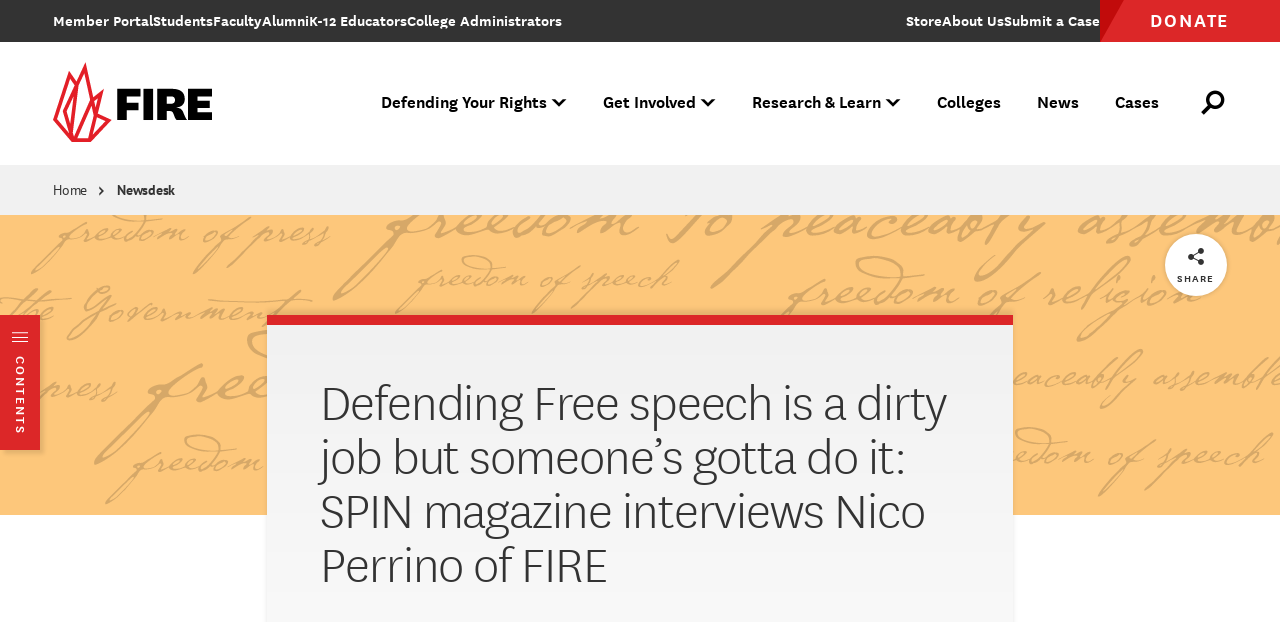

--- FILE ---
content_type: text/html; charset=UTF-8
request_url: https://www.thefire.org/news/defending-free-speech-dirty-job-someones-gotta-do-it-spin-magazine-interviews-nico-perrino
body_size: 29536
content:
<!DOCTYPE html>
<html lang="en" dir="ltr" prefix="og: https://ogp.me/ns#">
  <head>
    <meta charset="utf-8" />
<meta name="description" content="Censorship is poison to a democracy, but plenty of folks develop a taste for it. For free speech defenders like Nico Perrino, it&#039;s more important than ever to fight back against censorship." />
<link rel="canonical" href="https://www.thefire.org/news/defending-free-speech-dirty-job-someones-gotta-do-it-spin-magazine-interviews-nico-perrino" />
<link rel="apple-touch-icon" href="/themes/custom/fire/assets/pwa/icons/apple-touch-icon.png" />
<meta property="og:site_name" content="The Foundation for Individual Rights and Expression" />
<meta property="og:url" content="https://www.thefire.org/news/defending-free-speech-dirty-job-someones-gotta-do-it-spin-magazine-interviews-nico-perrino" />
<meta property="og:title" content="Defending Free speech is a dirty job but someone’s gotta do it: SPIN magazine interviews Nico Perrino of FIRE" />
<meta property="og:description" content="Censorship is poison to a democracy, but plenty of folks develop a taste for it. For free speech defenders like Nico Perrino, it&#039;s more important than ever to fight back against censorship." />
<meta property="og:image" content="https://www.thefire.org/sites/default/files/styles/1200x630/public/2023/02/NicoxSpin.jpg?h=87a030e1&amp;itok=NwlGa2t5" />
<meta name="twitter:card" content="summary_large_image" />
<meta name="theme-color" content="#333333" />
<link rel="manifest" href="/themes/custom/fire/assets/pwa/manifest.json" crossorigin="use-credentials" />
<meta name="Generator" content="Drupal 10 (https://www.drupal.org)" />
<meta name="MobileOptimized" content="width" />
<meta name="HandheldFriendly" content="true" />
<meta name="viewport" content="width=device-width, initial-scale=1.0" />
<link rel="icon" href="/themes/custom/fire/assets/pwa/icons/favicon.ico" type="image/vnd.microsoft.icon" />
<link rel="icon" href="/themes/custom/fire/assets/pwa/icons/favicon.svg" type="image/svg+xml" />
<link rel="preload" href="/themes/custom/fire/assets/fonts/national/national-thin.woff2" as="font" type="font/woff2" crossorigin="anonymous" />
<link rel="preload" href="/themes/custom/fire/assets/fonts/national/national-light.woff2" as="font" type="font/woff2" crossorigin="anonymous" />
<link rel="preload" href="/themes/custom/fire/assets/fonts/national/national-medium-italic.woff2" as="font" type="font/woff2" crossorigin="anonymous" />
<link rel="preload" href="/themes/custom/fire/assets/fonts/national/national-semibold.woff2" as="font" type="font/woff2" crossorigin="anonymous" />
<link rel="preload" href="/themes/custom/fire/assets/fonts/national/national-bold.woff2" as="font" type="font/woff2" crossorigin="anonymous" />
<link rel="preload" href="/themes/custom/fire/assets/fonts/pt-sans/PTSans-Regular.woff2" as="font" type="font/woff2" crossorigin="anonymous" />
<link rel="preload" href="/themes/custom/fire/assets/fonts/pt-sans/PTSans-Italic.woff2" as="font" type="font/woff2" crossorigin="anonymous" />
<link rel="preload" href="/themes/custom/fire/assets/fonts/pt-sans/PTSans-Bold.woff2" as="font" type="font/woff2" crossorigin="anonymous" />
<link rel="preload" href="/themes/custom/fire/assets/fonts/pt-sans/PTSans-BoldItalic.woff2" as="font" type="font/woff2" crossorigin="anonymous" />

    <title>Defending Free speech is a dirty job but someone’s gotta do it: SPIN magazine interviews Nico Perrino of FIRE | The Foundation for Individual Rights and Expression</title>
    <link rel="stylesheet" media="all" href="/sites/default/files/css/css_266AK6oe4ClV_5a8UPUPzY9snLSvXjkxNKs1HE9K4ek.css?delta=0&amp;language=en&amp;theme=fire&amp;include=eJxNjWsOwyAMgy8U0SNNAQLNxEtJkNbbDxVV27_4s2OHLnREmQOLwzd-IPyByFh6BmrGdr2oeopHwGHcGyReOY9K-6qkipl0KzU0DlBpNRyJi5G453HDfre51KWiLRsGCmbBceqz_iNutjF9YT0pgl5qVO_pL8c4SLI" />
<link rel="stylesheet" media="all" href="/sites/default/files/css/css_GWneoi_6eUEqshvR6lzIpqC1_FmQaRuso5SVz3MVDHU.css?delta=1&amp;language=en&amp;theme=fire&amp;include=eJxNjWsOwyAMgy8U0SNNAQLNxEtJkNbbDxVV27_4s2OHLnREmQOLwzd-IPyByFh6BmrGdr2oeopHwGHcGyReOY9K-6qkipl0KzU0DlBpNRyJi5G453HDfre51KWiLRsGCmbBceqz_iNutjF9YT0pgl5qVO_pL8c4SLI" />

    <script src="/sites/default/files/js/js_gun8g6YMKJaD_Qu5ro2ERz_HcIexRNJHVRDUpFnEbv0.js?scope=header&amp;delta=0&amp;language=en&amp;theme=fire&amp;include=eJxdi0EKgDAMBD9U7JNKbLeyqI0kEb-vgidPAzO7nYbcz9FM6DiP1F_hssG7WkWpqivx1xwBkxrU4V8LCdbkDFxsKM_UInMw0oX5Oe3549Qomy43jsUwAg"></script>


    
    <style>
      /* Icomoon */
      @font-face {
        font-family: 'icomoon';
        src: url('/themes/custom/fire/assets/fonts/icomoon.woff2?60ubi1') format('woff2');
        font-weight: normal;
        font-style: normal;
        font-display: swap;
      }

      /* "National" font-face Licensed from https://klim.co.nz/ */
      @font-face {
        font-family: 'National';
        src: url('/themes/custom/fire/assets/fonts/national/national-thin.woff2') format('woff2');
        font-style: normal;
        font-weight: 100;
        font-display: swap;
      }

      @font-face {
        font-family: 'National';
        src: url('/themes/custom/fire/assets/fonts/national/national-light.woff2') format('woff2');
        font-style: normal;
        font-weight: 300;
        font-display: swap;
      }

      @font-face {
        font-family: 'National';
        src: url('/themes/custom/fire/assets/fonts/national/national-medium-italic.woff2') format('woff2');
        font-style: italic;
        font-weight: 500;
        font-display: swap;
      }

      @font-face {
        font-family: 'National';
        src: url('/themes/custom/fire/assets/fonts/national/national-semibold.woff2') format('woff2');
        font-style: normal;
        font-weight: 600;
        font-display: swap;
      }

      @font-face {
        font-family: 'National';
        src: url('/themes/custom/fire/assets/fonts/national/national-bold.woff2') format('woff2');
        font-style: normal;
        font-weight: 700;
        font-display: swap;
      }

      /* GOOGLE FONTS */
      @font-face {
        font-family: 'PTSans';
        src: url('/themes/custom/fire/assets/fonts/pt-sans/PTSans-Regular.woff2') format('woff2');
        font-style: normal;
        font-weight: 400;
        font-display: swap;
      }

      @font-face {
        font-family: 'PTSans';
        src: url('/themes/custom/fire/assets/fonts/pt-sans/PTSans-Italic.woff2') format('woff2');
        font-style: italic;
        font-weight: 400;
        font-display: swap;
      }

      @font-face {
        font-family: 'PTSans';
        src: url('/themes/custom/fire/assets/fonts/pt-sans/PTSans-Bold.woff2') format('woff2');
        font-style: normal;
        font-weight: 700;
        font-display: swap;
      }

      @font-face {
        font-family: 'PTSans';
        src: url('/themes/custom/fire/assets/fonts/pt-sans/PTSans-BoldItalic.woff2') format('woff2');
        font-style: italic;
        font-weight: 700;
        font-display: swap;
      }
    </style>

    <!-- Google Tag Manager -->
    <script>(function(w,d,s,l,i){w[l]=w[l]||[];w[l].push({'gtm.start':
    new Date().getTime(),event:'gtm.js'});var f=d.getElementsByTagName(s)[0],
    j=d.createElement(s),dl=l!='dataLayer'?'&l='+l:'';j.async=true;j.src=
    'https://www.googletagmanager.com/gtm.js?id='+i+dl;f.parentNode.insertBefore(j,f);
    })(window,document,'script','dataLayer','GTM-NJZGMN9');</script>
    <!-- End Google Tag Manager -->

    <!-- WDS tracking -->
    <script type="text/javascript" src="//tags.wdsvc.net/controller.js?id=100462" defer></script>
    <!-- End WDS tracking -->

    <script>
    function attentiveOptIn(value, type = 'email') {
      window.dataLayer = window.dataLayer || [];
      window.dataLayer.push({
              event: "attentive_opt_in", // Custom event name
              optInValue: value,  // Pass the user ID if available, default to null
              optInType: type // Define optInType type, which is email or sms
          });
    }
    </script>
  </head>
  <body class="path-node page-node-type-article page--include-toc">
    <!-- Google Tag Manager (noscript) -->
    <noscript><iframe src="https://www.googletagmanager.com/ns.html?id=GTM-NJZGMN9"
    height="0" width="0" style="display:none;visibility:hidden"></iframe></noscript>
    <!-- End Google Tag Manager (noscript) -->

        <a class="skiplink" href="#maincontent">Skip to main content</a>

    
      <div class="dialog-off-canvas-main-canvas" data-off-canvas-main-canvas>
    <div class="page-container">

  <div data-sitewide-alert role="banner"></div>



  <header class="site-header js-site-header">
  <div class="inner">
      <a class="logo" href="/" aria-label="The Foundation for Individual Rights and Expression" role="link">
  <svg xmlns="http://www.w3.org/2000/svg" viewBox="0 0 200 96">
  <g class="name">
    <polygon points="74.7,67 74.7,31 101.7,31 101.7,40 85.8,40 85.8,47 99.4,47 99.4,55.9 85.8,55.9 85.8,67 		"/>
    <rect x="105.2" y="31" width="11.2" height="36.1"/>
    <path d="M143.6,67c-1.1-1-1.6-2.2-2.3-4l-1.1-2.8c-0.9-2.5-1.9-3.5-4.8-3.5h-3V67h-11.2V31h16.9c10.3,0,15.1,4.1,15.1,11.9
      c0,6.4-4.2,9.1-9.4,9.6v0.3c3.8,0.2,6.1,2,7.3,4.6l2.2,5.3c0.8,1.8,1.5,3.1,2.6,4.3L143.6,67L143.6,67z M132.4,48.3h4.9
      c3.1,0,4.6-1.3,4.6-4.3c0-2.8-1.6-4.2-4.6-4.2h-4.9V48.3z"/>
    <polygon points="184.8,67 156.9,67 156.9,31 184.8,31 184.8,40 168.1,40 168.1,44.9 182.4,44.9 182.4,53.2 168.1,53.2 168.1,58.1
      184.8,58.1"/>
  </g>
  <g class="tagline">
    <path d="M75.2,80.8v-7.8h4.2v.6h-3.5v3h3.1v.6h-3.1v3.6h-.7Zm5-3.1c0-2.1,1-3.1,2.6-3.1s2.6,1.1,2.6,3.1c0,2.1-1,3.2-2.6,3.2s-2.6-1.1-2.6-3.2Zm.7,0c0,1.7,.7,2.7,1.9,2.7,1.3,0,2-.9,2-2.7,0-1.7-.7-2.6-2-2.6s-1.9,.9-1.9,2.6Zm9.9,1.8c-.3,.9-1,1.4-2,1.4-1.1,0-1.9-.6-1.9-2v-4.2h.7v4.1c0,1.1,.5,1.6,1.4,1.6s1.8-.8,1.8-2.2v-3.5h.7v6.1h-.6l-.1-1.3Zm3.3-3.4c.3-.9,1-1.5,2-1.5,1.1,0,1.9,.6,1.9,1.9v4.3h-.7v-4.1c0-1-.5-1.5-1.3-1.5-1,0-1.8,.7-1.8,2.2v3.4h-.7v-6.1h.5l.1,1.4Zm9.9-4.1h.7v8.8h-.6l-.1-1.3c-.3,.9-1.1,1.4-2.1,1.4-1.3,0-2.4-1-2.4-3.1s1-3.3,2.7-3.3c.9,0,1.6,.6,1.8,1.2v-3.7Zm0,5.1c0-1.4-1-1.9-1.8-1.9-1.1,0-2,.8-2,2.7,0,1.7,.8,2.5,1.9,2.5,.9,0,1.9-.6,1.9-2v-1.3Zm6.6,2.4c0,.6,.2,.8,.5,.8,.1,0,.2,0,.3-.1v.6c-.1,0-.2,.1-.4,.1-.6,0-.9-.3-1-1.1-.3,.8-1.1,1.1-1.9,1.1-1.1,0-1.9-.6-1.9-1.6,0-1.2,.9-1.9,2.9-1.9h.8v-.8c0-1-.6-1.4-1.4-1.4s-1.3,.3-1.4,1.2l-.6-.1c.1-1.3,1.1-1.7,2.1-1.7,1.1,0,2,.5,2,1.9v3h0Zm-.7-1.6h-.6c-1.5,0-2.4,.4-2.4,1.4,0,.7,.5,1.2,1.3,1.2s1.7-.5,1.7-1.5v-1.1Zm5.6,2.6c-.3,.3-.8,.4-1.3,.4-.9,0-1.5-.5-1.5-1.5v-4.1h-.9v-.6h.9v-1.3l.7-.1v1.4h1.8v.6h-1.8v4c0,.8,.4,1.1,.9,1.1,.4,0,.7-.1,1-.4l.2,.5Zm1.6-8.2c.3,0,.5,.2,.5,.5s-.2,.5-.5,.5-.5-.2-.5-.5,.2-.5,.5-.5Zm.3,2.4v6.1h-.7v-6.1h.7Zm1.6,3c0-2.1,1-3.1,2.6-3.1s2.6,1.1,2.6,3.1c0,2.1-1,3.2-2.6,3.2s-2.6-1.1-2.6-3.2Zm.7,0c0,1.7,.7,2.7,1.9,2.7,1.3,0,2-.9,2-2.7,0-1.7-.7-2.6-2-2.6s-1.9,.9-1.9,2.6Zm6.8-1.6c.3-.9,1-1.5,2-1.5,1.1,0,1.9,.6,1.9,1.9v4.3h-.7v-4.1c0-1-.5-1.5-1.3-1.5-1,0-1.8,.7-1.8,2.2v3.4h-.7v-6.1h.5l.1,1.4Zm7.8-.8v-.6h.9v-.9c0-1.4,.8-2,1.8-2,.5,0,.8,.1,1.1,.3l-.2,.6c-.3-.2-.6-.3-.9-.3-.7,0-1.1,.4-1.1,1.4v.8h1.6v.6h-1.6v5.5h-.7v-5.5l-.9,.1h0Zm3.8,2.4c0-2.1,1-3.1,2.6-3.1s2.6,1.1,2.6,3.1c0,2.1-1,3.2-2.6,3.2s-2.6-1.1-2.6-3.2Zm.6,0c0,1.7,.7,2.7,1.9,2.7,1.3,0,2-.9,2-2.7,0-1.7-.7-2.6-2-2.6-1.2,0-1.9,.9-1.9,2.6Zm9.2-2.3c-.2-.1-.3-.1-.6-.1-1,0-1.7,1-1.7,2.3v3.2h-.7v-6.1h.6l.1,1.7c.2-1.1,.9-1.8,2-1.8,.2,0,.3,0,.4,.1l-.1,.7Zm4.9-2.4v7.8h-.7v-7.8h.7Zm2.8,3.1c.3-.9,1-1.5,2-1.5,1.1,0,1.9,.6,1.9,1.9v4.3h-.7v-4.1c0-1-.5-1.5-1.3-1.5-1,0-1.8,.7-1.8,2.2v3.4h-.7v-6.1h.5l.1,1.4Zm9.9-4.1h.7v8.8h-.6l-.1-1.3c-.3,.9-1.1,1.4-2.1,1.4-1.3,0-2.4-1-2.4-3.1s1-3.3,2.7-3.3c.9,0,1.6,.6,1.8,1.2v-3.7h0Zm0,5.1c0-1.4-1-1.9-1.8-1.9-1.1,0-2,.8-2,2.7,0,1.7,.8,2.5,1.9,2.5,.9,0,1.9-.6,1.9-2v-1.3h0Zm3-4.8c.3,0,.5,.2,.5,.5s-.2,.5-.5,.5-.5-.2-.5-.5,.3-.5,.5-.5Zm.4,2.4v6.1h-.7v-6.1h.7Zm1.2,0h.7l1.5,4.2c.3,.9,.4,1.5,.4,1.5h0s.1-.6,.4-1.5l1.4-4.2h.7l-2.2,6.1h-.8l-2.1-6.1Zm6.6-2.4c.3,0,.5,.2,.5,.5s-.2,.5-.5,.5-.5-.2-.5-.5c.1-.3,.3-.5,.5-.5Zm.4,2.4v6.1h-.7v-6.1h.7Zm6.1-2.7h.7v8.8h-.6l-.1-1.3c-.3,.9-1.1,1.4-2.1,1.4-1.3,0-2.4-1-2.4-3.1s1-3.3,2.7-3.3c.9,0,1.6,.6,1.8,1.2v-3.7h0Zm0,5.1c0-1.4-1-1.9-1.8-1.9-1.1,0-2,.8-2,2.7,0,1.7,.8,2.5,1.9,2.5,.9,0,1.9-.6,1.9-2v-1.3h0Zm6.6,2.4c-.3,.9-1,1.4-2,1.4-1.1,0-1.9-.6-1.9-2v-4.2h.7v4.1c0,1.1,.5,1.6,1.4,1.6s1.8-.8,1.8-2.2v-3.5h.7v6.1h-.6l-.1-1.3Zm6.5,0c0,.6,.2,.8,.5,.8,.1,0,.2,0,.3-.1v.6c-.1,0-.2,.1-.4,.1-.6,0-.9-.3-1-1.1-.3,.8-1.1,1.1-1.9,1.1-1.1,0-1.9-.6-1.9-1.6,0-1.2,.9-1.9,2.9-1.9h.8v-.8c0-1-.6-1.4-1.4-1.4s-1.3,.3-1.4,1.2l-.6-.1c.1-1.3,1.1-1.7,2.1-1.7,1.1,0,2,.5,2,1.9v3h0Zm-.7-1.6h-.6c-1.5,0-2.4,.4-2.4,1.4,0,.7,.5,1.2,1.3,1.2s1.7-.5,1.7-1.5v-1.1Zm4.4,2.9c-.2,.1-.4,.1-.5,.1-.7,0-1.1-.4-1.1-1.1v-7.7h.7v7.6c0,.5,.2,.7,.6,.7,.2,0,.3,0,.4-.1l-.1,.5h0Zm-120.2,12.3c-.2-.2-.3-.4-.4-.8l-.3-1.4c-.2-.9-.8-1.3-1.7-1.3h-1.5v3.4h-.7v-7.8h2.4c1.7,0,2.5,.8,2.5,2.1,0,1.2-.8,1.9-1.8,1.9h0c.8,.1,1.2,.4,1.4,1.3l.4,1.5c.1,.4,.2,.6,.4,.9l-.7,.2h0Zm-3.9-4.1h1.7c1.2,0,1.8-.5,1.8-1.6,0-1-.6-1.6-1.8-1.6h-1.7v3.2Zm6.4-4.4c.3,0,.5,.2,.5,.5s-.2,.5-.5,.5-.5-.2-.5-.5,.3-.5,.5-.5Zm.4,2.4v6.1h-.7v-6.1h.7Zm5.7,.5c.3-.2,.5-.5,.5-1.1l.6,.2c-.1,.7-.4,1.1-.9,1.2,.2,.3,.3,.7,.3,1.1,0,1.3-1,2.1-2.3,2.1-.3,0-.7-.1-.9-.1-.3,.2-.5,.4-.5,.7,0,.4,.3,.6,.9,.6h1.4c1.2,0,2,.5,2,1.6,0,1.5-1.6,2-3.1,2-1.3,0-2.6-.4-2.6-1.7,0-.9,.7-1.5,1.6-1.5-.5,0-.8-.4-.8-.9s.3-.8,.8-.9c-.7-.3-1.1-1-1.1-1.8,0-1.3,.9-2.1,2.3-2.1,.8-.1,1.4,.2,1.8,.6Zm-1.9,7.8c1.2,0,2.4-.3,2.4-1.4,0-.7-.4-1.1-1.4-1.1h-1.3c-1,0-1.7,.4-1.7,1.2,0,1,.9,1.3,2,1.3Zm.1-4.8c1,0,1.6-.6,1.6-1.6s-.6-1.6-1.6-1.6-1.6,.6-1.6,1.6,.6,1.6,1.6,1.6Zm4.9-2.1c.3-.9,.9-1.5,2-1.5s1.9,.6,1.9,1.9v4.3h-.7v-4.1c0-1-.5-1.5-1.3-1.5-1,0-1.8,.7-1.8,2.2v3.4h-.7v-8.8h.7l-.1,4.1h0Zm8.6,4.4c-.3,.3-.8,.4-1.3,.4-.9,0-1.5-.5-1.5-1.5v-4.1h-.9v-.6h.9v-1.3l.7-.1v1.4h1.8v.6h-1.8v4c0,.8,.4,1.1,.9,1.1,.4,0,.7-.1,1-.4l.2,.5Zm1.2-1.3c.1,.8,.7,1.2,1.6,1.2s1.5-.3,1.5-1.1c0-.7-.4-1-1.2-1.2l-.8-.2c-1-.2-1.5-.7-1.5-1.6,0-1.2,1-1.7,2-1.7,1.2,0,1.9,.5,2.1,1.6l-.6,.1c-.1-.8-.6-1.2-1.4-1.2s-1.4,.4-1.4,1.1c0,.6,.3,.9,1.1,1.1l.8,.2c1,.3,1.6,.7,1.6,1.7,0,1.2-.9,1.7-2.2,1.7-1.2,0-2-.5-2.2-1.5l.6-.2Zm11.9,.3c0,.6,.2,.8,.5,.8,.1,0,.2,0,.3-.1v.6c-.1,0-.2,.1-.4,.1-.6,0-.9-.3-1-1.1-.3,.8-1.1,1.1-1.9,1.1-1.1,0-1.9-.6-1.9-1.6,0-1.2,.9-1.9,2.9-1.9h.8v-.8c0-1-.6-1.4-1.4-1.4s-1.3,.3-1.4,1.2l-.6-.1c.1-1.3,1.1-1.7,2.1-1.7,1.1,0,2,.5,2,1.9v3h0Zm-.7-1.7h-.6c-1.5,0-2.4,.4-2.4,1.4,0,.7,.5,1.2,1.3,1.2s1.7-.5,1.7-1.5v-1.1Zm3.4-1.7c.3-.9,1-1.5,2-1.5,1.1,0,1.9,.6,1.9,1.9v4.3h-.7v-4.1c0-1-.5-1.5-1.3-1.5-1,0-1.8,.7-1.8,2.2v3.4h-.7v-6.1h.5l.1,1.4Zm9.9-4.2h.7v8.8h-.6l-.1-1.3c-.3,.9-1.1,1.4-2.1,1.4-1.3,0-2.4-1-2.4-3.1s1-3.3,2.7-3.3c.9,0,1.6,.6,1.8,1.2v-3.7Zm0,5.1c0-1.4-1-1.9-1.8-1.9-1.1,0-2,.8-2,2.7,0,1.7,.8,2.5,1.9,2.5,.9,0,1.9-.6,1.9-2v-1.3h0Zm10,3.8h-4.4v-7.8h4.4v.6h-3.7v3h3.3v.6h-3.3v3h3.7v.6h0Zm3.9-1.9c-.5-.7-.5-.8-.5-.8h-.1s0,.2-.5,.9l-1.2,1.8h-.7l2.1-3.1-2-3h.8l1.1,1.7c.5,.7,.5,.9,.5,.9h0s.1-.2,.5-.9l1.1-1.7h.7l-2,3,2.1,3.1h-.8l-1.1-1.9Zm3.7,4.5h-.7v-8.8h.5l.1,1.3c.3-1,1.2-1.5,2.1-1.5,1.5,0,2.4,1,2.4,3s-1,3.3-2.6,3.3c-1,0-1.7-.6-1.9-1.2l.1,3.9h0Zm0-5c0,1.4,.9,2,1.8,2,1.1,0,2-.8,2-2.7,0-1.7-.8-2.5-1.9-2.5-1,0-1.9,.7-1.9,2.1v1.1h0Zm8.7-3c-.2-.1-.3-.1-.6-.1-1,0-1.7,1-1.7,2.3v3.2h-.7v-6.1h.6l.1,1.7c.2-1.1,.9-1.8,2-1.8,.2,0,.3,0,.4,.1l-.1,.7Zm4.8,3.7l.6,.1c-.2,1.2-1.1,1.6-2.3,1.6-1.6,0-2.6-1.1-2.6-3.1s1-3.2,2.6-3.2c1.5,0,2.2,1,2.2,2.4,0,.3,0,.6-.1,.8h-4.1c0,1.6,.7,2.6,2,2.6,1,0,1.5-.3,1.7-1.2Zm-.1-1.9v-.4c0-1-.6-1.7-1.6-1.7-1.1,0-1.8,.8-1.9,2.1h3.5Zm2.4,2c.1,.8,.7,1.2,1.6,1.2s1.5-.3,1.5-1.1c0-.7-.4-1-1.2-1.2l-.8-.2c-1-.2-1.5-.7-1.5-1.6,0-1.2,1-1.7,2-1.7,1.2,0,1.9,.5,2.1,1.6l-.6,.1c-.1-.8-.6-1.2-1.4-1.2s-1.4,.4-1.4,1.1c0,.6,.3,.9,1.1,1.1l.8,.2c1,.3,1.6,.7,1.6,1.7,0,1.2-.9,1.7-2.2,1.7-1.2,0-2-.5-2.2-1.5l.6-.2Zm5.2,0c.1,.8,.7,1.2,1.6,1.2s1.5-.3,1.5-1.1c0-.7-.4-1-1.2-1.2l-.8-.2c-1-.2-1.5-.7-1.5-1.6,0-1.2,1-1.7,2-1.7,1.2,0,1.9,.5,2.1,1.6l-.6,.1c-.1-.8-.6-1.2-1.4-1.2s-1.4,.4-1.4,1.1c0,.6,.3,.9,1.1,1.1l.8,.2c1,.3,1.6,.7,1.6,1.7,0,1.2-.9,1.7-2.2,1.7-1.2,0-2-.5-2.2-1.5l.6-.2Zm5.6-6.9c.3,0,.5,.2,.5,.5s-.2,.5-.5,.5-.5-.2-.5-.5c.1-.3,.3-.5,.5-.5Zm.4,2.4v6.1h-.7v-6.1h.7Zm1.6,3c0-2.1,1-3.1,2.6-3.1s2.6,1.1,2.6,3.1c0,2.1-1,3.2-2.6,3.2-1.6,0-2.6-1.1-2.6-3.2Zm.7,0c0,1.7,.7,2.7,1.9,2.7,1.3,0,2-.9,2-2.7,0-1.7-.7-2.6-2-2.6-1.2,0-1.9,.9-1.9,2.6Zm6.7-1.6c.3-.9,1-1.5,2-1.5,1.1,0,1.9,.6,1.9,1.9v4.3h-.7v-4.1c0-1-.5-1.5-1.3-1.5-1,0-1.8,.7-1.8,2.2v3.4h-.7v-6.1h.5l.1,1.4Z"/>
  </g>
	<path class="mark" fill="#e31f27" d="M52.1,59.7L59.2,31l-12.4,9.8L37.8,0.1L27.3,22.6l-8.7-12.5L0,67l21.7,25.4H44L68.1,67L52.1,59.7z M52.2,41.9
		l-2.7,10.8l-1.6-7.4L52.2,41.9z M18.7,82.4l-14-16.4l15.2-46.6l5.3,7.6L11.3,56.7l7.4,25.5L18.7,82.4z M24,39.5l-4,32.1L15.8,57
		L24,39.5z M23,81.8l6.7-54.7L36.4,13l6.8,30.7l0,0L24.4,86.4L23,81.8z M28.2,88.2l16.6-37.6L47.3,62l-6.5,26.3H28.2z M51.1,63.9
		l9.9,4.5L46.1,84.1L51.1,63.9z"/>
</svg>
</a>

<div class="menu-outer js-menu-outer">
  <nav class="super-nav">
    <ul><li class="item" tabindex="-1"><a href="https://www.thefire.org/members/" class="link"><span class="inner-text">Member Portal</span></a></li><li class="item" tabindex="-1"><a href="/students" class="link" data-drupal-link-system-path="node/23273"><span class="inner-text">Students</span></a></li><li class="item" tabindex="-1"><a href="/faculty" class="link" data-drupal-link-system-path="node/23277"><span class="inner-text">Faculty</span></a></li><li class="item" tabindex="-1"><a href="/alumni" class="link" data-drupal-link-system-path="node/23272"><span class="inner-text">Alumni</span></a></li><li class="item" tabindex="-1"><a href="/k-12-educators" class="link" data-drupal-link-system-path="node/23275"><span class="inner-text">K-12 Educators</span></a></li><li class="item" tabindex="-1"><a href="/college-administrators" class="link" data-drupal-link-system-path="node/23276"><span class="inner-text">College Administrators</span></a></li></ul>

    <ul class="desktop-only"><li class="item store" tabindex="-1"><a href="https://shop.thefire.org/" class="link"><span class="inner-text">Store</span></a></li><li class="item contact" tabindex="-1"><a href="/about-us" class="link"><span class="inner-text">About Us</span></a></li><li class="item additional_link" tabindex="-1"><a href="/submit-a-case" class="link"><span class="inner-text">Submit a Case</span></a></li><li class="item donate" tabindex="-1"><a href="https://www.thefire.org/donate?form=FUNCNZRZALN" class="link"><span class="inner-text">Donate</span></a></li></ul>  </nav>

  



  <div class="main"><nav class="nav js-site-header-nav" aria-label="Main Site Navigation"><ul class="global-mobile-links"><li class="item home" tabindex="-1"><a href="/" class="link">Home</a></li><li class="item store" tabindex="-1"><a href="https://shop.thefire.org/" class="link">Store</a></li><li class="item donate" tabindex="-1"><a href="https://www.thefire.org/donate?form=FUNCNZRZALN" class="link">Donate</a></li></ul><ul><li class="item js-site-header-nav-top-item" tabindex="-1" data-children="true" data-parent-has-link="true" data-expanded="false"><button class="no-link js-no-link" aria-expanded="false"><span class="inner-text">Defending Your Rights</span><span class="symbol" aria-hidden="true"></span></button><div class="dropdown js-dropdown" aria-hidden="true" data-card-count="1"><div class="inner"><ul class="list"><li class="item" tabindex="-1" data-children="true" data-expanded="false"><span class="eyebrow"><span class="inner-text">What We Do </span></span><ul class="sublist"><li class="item" tabindex="-1" data-children="false"><a href="/defending-your-rights/individual-rights-advocacy" class="link" data-drupal-link-system-path="node/23294">Individual Rights Advocacy</a></li><li class="item" tabindex="-1" data-children="false"><a href="/defending-your-rights/reforming-college-policies" class="link" data-drupal-link-system-path="node/23318">Reforming College Policies</a></li><li class="item" tabindex="-1" data-children="false"><a href="/defending-your-rights/legal-support" class="link" data-drupal-link-system-path="node/23299">Legal Support</a></li><li class="item" tabindex="-1" data-children="false"><a href="/defending-your-rights/legislative-policy-reform" class="link" data-drupal-link-system-path="node/21">Legislative Policy Reform</a></li><li class="item" tabindex="-1" data-children="false"><a href="/defending-your-rights/our-impact" class="link" data-drupal-link-system-path="node/23316">Our Impact</a></li></ul></li></ul><ul class="list"><li class="item" tabindex="-1" data-children="true" data-expanded="false"><span class="eyebrow"><span class="inner-text">What we defend</span></span><ul class="sublist"><li class="item" tabindex="-1" data-children="false"><a href="/defending-your-rights/free-speech" class="link" data-drupal-link-system-path="node/23314">Free Speech</a></li><li class="item" tabindex="-1" data-children="false"><a href="/defending-your-rights/academic-freedom" class="link" data-drupal-link-system-path="node/23313">Academic Freedom</a></li><li class="item" tabindex="-1" data-children="false"><a href="/defending-your-rights/religious-liberty" class="link" data-drupal-link-system-path="node/23309">Religious Liberty</a></li><li class="item" tabindex="-1" data-children="false"><a href="/defending-your-rights/due-process" class="link" data-drupal-link-system-path="node/23312">Due Process</a></li><li class="item" tabindex="-1" data-children="false"><a href="/defending-your-rights/press-freedom" class="link" data-drupal-link-system-path="node/23305">Press Freedom</a></li><li class="item" tabindex="-1" data-children="false"><a href="/defending-your-rights/freedom-of-assembly" class="link" data-drupal-link-system-path="node/23311">Freedom of Assembly</a></li><li class="item" tabindex="-1" data-children="false"><a href="/defending-your-rights/freedom-of-conscience" class="link" data-drupal-link-system-path="node/26">Freedom of Conscience</a></li><li class="item" tabindex="-1" data-children="false"><a href="/defending-your-rights/title-ix" class="link" data-drupal-link-system-path="node/23308">Title IX</a></li></ul></li></ul><ul class="cards"><li class="item js-link-event"><div class="inner"><div class="title">
        Have your rights been violated?
  </div><div class="description">
        If you face retaliation over protected speech, reach out to FIRE to learn more about how we can protect your rights.
  </div><a href="/submit-a-case" class="link js-link-event-link"><span class="inner-text">Submit a Case</span></a></div><picture class="bg-image"><img loading="eager" src="/sites/default/files/styles/450x300/public/2022/08/students-college-campus-Shutterstock-19.jpg.webp?itok=WfYU4HU1" width="450" height="300" alt="College student at an urban city campus"></picture></li></ul></div></div></li><li class="item js-site-header-nav-top-item" tabindex="-1" data-children="true" data-parent-has-link="true" data-expanded="false"><button class="no-link js-no-link" aria-expanded="false"><span class="inner-text">Get Involved</span><span class="symbol" aria-hidden="true"></span></button><div class="dropdown js-dropdown" aria-hidden="true" data-card-count="2"><div class="inner"><ul class="list"><li class="item" tabindex="-1" data-children="true" data-expanded="false"><span class="eyebrow"><span class="inner-text">Make a difference</span></span><ul class="sublist"><li class="item" tabindex="-1" data-children="false"><a href="/get-involved/subscribe-fire-updates" class="link" data-drupal-link-system-path="node/19">Get FIRE Updates</a></li><li class="item" tabindex="-1" data-children="false"><a href="/get-involved/take-action" class="link" data-drupal-link-system-path="node/25019">Take Action</a></li><li class="item" tabindex="-1" data-children="false"><a href="/donate" class="link" data-drupal-link-system-path="node/27">Donate</a></li><li class="item" tabindex="-1" data-children="false"><a href="/get-involved/events" class="link" data-drupal-link-system-path="node/53">Attend an Event</a></li><li class="item" tabindex="-1" data-children="false"><a href="/research-learn/fire-staff-speakers" class="link" data-drupal-link-system-path="node/22869">Host a FIRE Speaker</a></li><li class="item" tabindex="-1" data-children="false"><a href="/get-involved/be-an-advocate" class="link" data-drupal-link-system-path="node/23293">Be an Advocate</a></li><li class="item" tabindex="-1" data-children="false"><a href="/careers" class="link" data-drupal-link-system-path="node/9">Join Our Team</a></li></ul></li></ul><ul class="cards"><li class="item js-link-event"><div class="inner"><div class="title">
        Subscribe to FIRE Updates
  </div><div class="description">
        Subscribe to receive emails and texts about FIRE&#039;s work and upcoming events.
  </div><a href="/get-involved/subscribe-fire-updates" class="link js-link-event-link"><span class="inner-text">Subscribe</span></a></div><picture class="bg-image"><img loading="eager" src="/sites/default/files/styles/450x300/public/2023/04/Scholars%20Under%20Fire%20report%202000%20to%202022%20featured%20image.png.webp?itok=IvLKKnh0" width="450" height="300" alt="Woman speaking through a megaphone"></picture></li><li class="item js-link-event"><div class="inner"><div class="title">
        Take Action
  </div><div class="description">
        Across the nation, free speech rights are under attack. Join us in defending this essential quality of liberty. Make your voice heard and join a campaign.
  </div><a href="/get-involved/take-action" class="link js-link-event-link"><span class="inner-text">Protect Free Speech</span></a></div><picture class="bg-image"><img loading="eager" src="/sites/default/files/styles/450x300/public/2024/06/Take%20Action%20graphic%20with%20bullhorn.jpg.webp?itok=w70V1WY9" width="450" height="300" alt="Take Image graphic with bullhorn"></picture></li></ul></div></div></li><li class="item js-site-header-nav-top-item" tabindex="-1" data-children="true" data-parent-has-link="true" data-expanded="false"><button class="no-link js-no-link" aria-expanded="false"><span class="inner-text">Research &amp; Learn</span><span class="symbol" aria-hidden="true"></span></button><div class="dropdown js-dropdown" aria-hidden="true" data-card-count="2"><div class="inner"><ul class="list"><li class="item" tabindex="-1" data-children="true" data-expanded="false"><span class="eyebrow"><span class="inner-text">Resources</span></span><ul class="sublist"><li class="item" tabindex="-1" data-children="false"><a href="/research-learn" class="link" data-drupal-link-system-path="node/23371">Resource Library</a></li><li class="item" tabindex="-1" data-children="false"><a href="/research-learn?_page=1&amp;keywords=&amp;_limit=6&amp;resource_type=1566" class="link" data-drupal-link-query="{&quot;_limit&quot;:&quot;6&quot;,&quot;_page&quot;:&quot;1&quot;,&quot;keywords&quot;:&quot;&quot;,&quot;resource_type&quot;:&quot;1566&quot;}" data-drupal-link-system-path="node/23371">Reports</a></li><li class="item" tabindex="-1" data-children="false"><a href="/research-learn?_page=1&amp;keywords=&amp;_limit=6&amp;resource_type=1559" class="link" data-drupal-link-query="{&quot;_limit&quot;:&quot;6&quot;,&quot;_page&quot;:&quot;1&quot;,&quot;keywords&quot;:&quot;&quot;,&quot;resource_type&quot;:&quot;1559&quot;}" data-drupal-link-system-path="node/23371">Issue Pages</a></li><li class="item" tabindex="-1" data-children="false"><a href="/research-learn?_page=1&amp;keywords=&amp;_limit=6&amp;resource_type=1562" class="link" data-drupal-link-query="{&quot;_limit&quot;:&quot;6&quot;,&quot;_page&quot;:&quot;1&quot;,&quot;keywords&quot;:&quot;&quot;,&quot;resource_type&quot;:&quot;1562&quot;}" data-drupal-link-system-path="node/23371">Databases</a></li><li class="item" tabindex="-1" data-children="false"><a href="/research-learn?_page=1&amp;keywords=&amp;_limit=6&amp;resource_type=1561" class="link" data-drupal-link-query="{&quot;_limit&quot;:&quot;6&quot;,&quot;_page&quot;:&quot;1&quot;,&quot;keywords&quot;:&quot;&quot;,&quot;resource_type&quot;:&quot;1561&quot;}" data-drupal-link-system-path="node/23371">Campus Guides</a></li><li class="item" tabindex="-1" data-children="false"><a href="/research-learn?_page=1&amp;keywords=&amp;_limit=6&amp;resource_type=1560" class="link" data-drupal-link-query="{&quot;_limit&quot;:&quot;6&quot;,&quot;_page&quot;:&quot;1&quot;,&quot;keywords&quot;:&quot;&quot;,&quot;resource_type&quot;:&quot;1560&quot;}" data-drupal-link-system-path="node/23371">Toolkits</a></li><li class="item" tabindex="-1" data-children="false"><a href="/research-learn?_page=1&amp;keywords=&amp;_limit=6&amp;resource_type=1567" class="link" data-drupal-link-query="{&quot;_limit&quot;:&quot;6&quot;,&quot;_page&quot;:&quot;1&quot;,&quot;keywords&quot;:&quot;&quot;,&quot;resource_type&quot;:&quot;1567&quot;}" data-drupal-link-system-path="node/23371">Books</a></li><li class="item" tabindex="-1" data-children="false"><a href="/supreme-court" class="link" data-drupal-link-system-path="node/23470">Supreme Court Cases</a></li></ul></li></ul><ul class="cards"><li class="item js-link-event"><div class="inner"><div class="title">
        College Free Speech Rankings
  </div><div class="description">
        Presented by FIRE and College Pulse, the 2026 College Free Speech Rankings is the largest survey of campus free expression ever performed.
  </div><a href="https://www.thefire.org/college-free-speech-rankings" class="link js-link-event-link"><span class="inner-text">Explore Rankings</span></a></div><picture class="bg-image"><img loading="eager" src="/sites/default/files/styles/450x300/public/2025/08/2026%20College%20Free%20Speech%20Rankings%20featured%20image.png.webp?itok=vJh2JcQy" width="450" height="300" alt="Black and white image of stately brick university building with a tall white cupola in the foreground with red bars (like from a graph) descending behind it, indicating quantitative analysis."></picture></li><li class="item js-link-event"><div class="inner"><div class="title">
        National Speech Index
  </div><div class="description">
        The National Speech Index is a new quarterly component of America’s Political Pulse, an ongoing weekly survey that will allow researchers to track shifting free speech sentiment in America over time.
  </div><a href="/research-learn/national-speech-index" class="link js-link-event-link"><span class="inner-text">Learn More</span></a></div><picture class="bg-image"><img loading="eager" src="/sites/default/files/styles/450x300/public/2022/08/Pin%20map%20of%20the%20United%20state%20of%20America%20Vector%20illustration%20shutterstock_1515280103.jpg.webp?itok=_OOzh8vA" width="450" height="300" alt="Pin map of the United state of America"></picture></li></ul></div></div></li><li class="item js-site-header-nav-top-item" tabindex="-1" data-children="false" data-parent-has-link="true"><a href="/colleges" class="link" data-drupal-link-system-path="node/23321"><span class="inner-text">Colleges</span></a></li><li class="item js-site-header-nav-top-item" tabindex="-1" data-children="false" data-parent-has-link="true"><a href="/news" class="link" data-drupal-link-system-path="node/43"><span class="inner-text">News</span></a></li><li class="item js-site-header-nav-top-item" tabindex="-1" data-children="false" data-parent-has-link="true"><a href="/cases" class="link" data-drupal-link-system-path="node/95"><span class="inner-text">Cases</span></a></li><li
          class="item mobile-only js-site-header-nav-top-item"
          tabindex="-1"
          data-children="false"
          data-parent-has-link="true"
        ><a href="/about-us" class="link">About Us</a></li><li
          class="item mobile-only js-site-header-nav-top-item"
          tabindex="-1"
          data-children="false"
          data-parent-has-link="true"
        ><a href="/submit-a-case" class="link">Submit a Case</a></li></ul></nav></div>

  
</div>

<div class="utility"><button class="search-open js-search-toggle" aria-label="Open Search"></button><button class="menu-toggle js-menu-toggle" aria-label="Toggle menu visibility"><span class="icon" aria-hidden="true"></span></button></div>
<div class="site-header-search js-site-header-search"><div class="inner"><button type="button" class="close js-search-close-btn" aria-label="Close Search"><span class="icon" aria-hidden="true"></span></button><form role="search" method="GET" action="/search"><input class="js-header-search-input" type="search" name="q" aria-label="Search Term(s)" placeholder="Enter search terms"><button class="submit js-header-search-submit" type="submit" aria-label="Submit" disabled></button></form></div></div>
  </div>
</header>


  <main id="maincontent">
    <article class="grid-container">
        


  <article class="breadcrumbs js-breadcrumbs" data-bg-color-top="gray-t3" data-bg-color-btm="gray-t3" data-collapsible-vspace="true" data-menu-expanded="false">
    <div class="inner">
      <div class="inline-crumbs">
        <ul>
          <li class="home"><a href="/">Home</a></li>
          <li class="current-page" data-has-section-menu="false">
                                                                        <a href="/news" class="link" hreflang="en"><span class="inner-text">Newsdesk</span></a>
                                    </li>
        </ul>
      </div>
    </div>
  </article>

<article id="block-fire-table-of-contents" class="partial table-of-contents js-table-of-contents js-hidden"><div class="inner"><div class="sticky-buffer"><div class="contents-btn-wrap js-toc-contents-btn-wrap"><button class="contents-btn"><span
              class="menu-symbol"
              aria-hidden="true"
            ><span class="icon"></span></span><span class="inner-text">
              Contents
            </span></button></div><header><h2 class="title">Table of Contents</h2></header><nav class="toc-nav js-toc-nav"></nav></div></div></article>  
        


<article class="hero-news-article js-any-hero" data-bg-color-top="multi" data-bg-color-btm="white" data-has-image="true">
  <div class="inner">
    <aside class="social-share js-social-share">
  <button class="trigger js-trigger">
    <span class="label">Share</span>
  </button>
  <ul class="social-share-services">
    <li><a data-service="mail" href="mailto:?subject=From%20TheFire.org%20%E2%80%93%20Defending%20Free%20speech%20is%20a%20dirty%20job%20but%20someone%E2%80%99s%20gotta%20do%20it%3A%20SPIN%20magazine%20interviews%20Nico%20Perrino%20of%20FIRE&amp;body=Hi%20there%20%E2%80%93%20%0A%0AI%20thought%20you%20would%20be%20interested%20in%20this%20content%20from%20Foundation%20for%20Individual%20Rights%20in%20Expression%3A%0A%0Ahttps%3A%2F%2Fwww.thefire.org%2Fnews%2Fdefending-free-speech-dirty-job-someones-gotta-do-it-spin-magazine-interviews-nico-perrino"><span class="sr-text">Share with Email</span></a></li>
    <li><button type="button" data-service="bluesky"><span class="sr-text">Share on Bluesky</span></button></li>
    <li><button type="button" data-title="Defending Free speech is a dirty job but someone’s gotta do it: SPIN magazine interviews Nico Perrino of FIRE" data-service="twitter"><span class="sr-text">Share on Twitter</span></button></li>
    <li><button type="button" data-service="facebook"><span class="sr-text">Share on Facebook</span></button></li>
    <li><button type="button" data-service="print"><span class="sr-text">Print</span></button></li>
  </ul>
</aside>


        <div
      class="accent-background-outer"
      aria-hidden="true"
      data-animation="custom"
      >
      

<div
  class="accent-background"
  data-context="hero"
  data-color="yellow"
  data-darker-text="false"
  data-use-square="false"
  aria-hidden="true"
  >
              <img
    class="img-accent-phrase-wall--square"
    src="/themes/custom/fire/assets/images/accents/script-phrase-wall-square.svg"
    alt="Decorative background graphic"
    width="300"
    height="300">

                    <img
      class="img-accent-phrase-wall--landscape"
      src="/themes/custom/fire/assets/images/accents/script-phrase-wall-landscape.svg"
      alt="Decorative background graphic"
      width="1475"
      height="400">
    
  </div>
    </div>

    <div class="content" data-animation="custom">
      <header class="intro">
        <h1
          class="title"
          data-animation-duration="300"
          data-animation="fadeInUp"
          data-animation-delay="500"
          >
          Defending Free speech is a dirty job but someone’s gotta do it: SPIN magazine interviews Nico Perrino of FIRE
        </h1>
      </header>

                <div
          class="description"
          data-animation-duration="300"
          data-animation="fadeInUp"
          data-animation-delay="600"
          >
          <div class="inner wysiwyg-content">
            
        Censorship is poison to a democracy, but plenty of folks develop a taste for it.
  
          </div>
        </div>
              
      <div
        class="meta"
        data-animation-duration="300"
        data-animation="fadeInUp"
        data-animation-delay="700"
        >
                          <div class="bylines">
            <span class="runin">by </span>
            <ul>
                                              <li><a href="/about-us/our-team/nico-perrino" hreflang="en">Nico Perrino</a></li>
                          </ul>
          </div>
        
        <div class="date-text">
        <time datetime="2023-02-22T15:49:48Z">February 22, 2023</time>

  </div>
      </div>

              <figure
          class="media-col"
          data-has-video="false"
          data-animation-duration="300"
          data-animation="fadeInUp"
          data-animation-delay="800"
          itemscope itemtype="http://schema.org/ImageObject"
          >
          <div class="media-outer">
            
            
            
            
            <picture loading="lazy" width="379" height="213" class="media">
                  <source srcset="/sites/default/files/styles/379x213/public/2023/02/NicoxSpin.jpg.webp?itok=fYdbjEQW 1x" media="(max-width: 500px)" type="image/webp" width="379" height="213"/>
              <source srcset="/sites/default/files/styles/580x326/public/2023/02/NicoxSpin.jpg.webp?itok=4p6SSDN7 1x" media="(max-width: 768px)" type="image/webp" width="580" height="326"/>
              <source srcset="/sites/default/files/styles/700x394/public/2023/02/NicoxSpin.jpg.webp?itok=EYucDi90 1x" media="(max-width: 1199px)" type="image/webp" width="700" height="394"/>
              <source srcset="/sites/default/files/styles/860x484/public/2023/02/NicoxSpin.jpg.webp?itok=h-dUj3Ny 1x" media="(min-width: 1200px)" type="image/webp" width="860" height="484"/>
                    <img loading="lazy" width="379" height="213" itemprop="contentUrl" src="/sites/default/files/styles/379x213/public/2023/02/NicoxSpin.jpg.webp?itok=fYdbjEQW" alt="Nico Perrino">

  </picture>


  
                      </div>

                            </figure>

              
    </div>
  </div>
</article>

  
<div data-drupal-messages-fallback class="hidden"></div>
  

        <article class="text-block wysiwyg-content js-text-block" data-bg-color-top="white" data-bg-color-btm="white" data-collapsible-vspace="true">
 <div class="inner">
          
        <p><em>Written by Matt Thompson for SPIN magazine. </em><a href="https://www.spin.com/2023/02/defending-free-speech-is-a-dirty-job-but-someones-gotta-do-it/" target="_blank" rel="noopener"><em>Read it at SPIN</em></a><em>.</em></p><blockquote class="quote-boxed-full"><p class="text-align-center">Congress shall make no law respecting an establishment of religion, or prohibiting the free exercise thereof; or abridging the freedom of speech, or of the press; or the right of the people peaceably to assemble, and to petition the Government for a redress of grievances.<br><em>The First Amendment, adopted December 15, 1791</em></p></blockquote><hr><p>It almost feels like an opium dream to think that rich-born white conservative William F. Buckley Jr. and queer, Black struggling writer James Baldwin could debate each other in highly charged matters of race at a university of the Western world without the event being drowned out or torn up by legions of the righteous — if it was even permitted to be held in the first place.</p><p>Yet debate they did on the topic of “The American Dream is at the Expense of the American Negro” at the University of Cambridge in 1965.</p><p>It took place without fist fights and smashed windows. Without pepper spray and torn up seating. Without pipe bombs or placard battles.</p><p>It was a contest of opposing spoken, structured arguments.&nbsp;Pressing the case for the affirmative, Baldwin was overwhelmingly voted the winner.</p><p>Neither debater then needed a phalanx of cops to rush them out a back exit clear of furious mobs.</p><p>Impossible to imagine anything like this happening today, even if debate and the safe exercise of free speech are at the very heart of the democratic process.&nbsp;For even in relatively free and open societies, free speech has no shortage of enemies.</p><p>To explore the state of play,&nbsp;<em>SPIN IMPACT</em>&nbsp;speaks here to Nico Perrino, Executive Vice President of the&nbsp;<a href="https://www.thefire.org/">Foundation of Individual Rights and Expression</a>&nbsp;(FIRE), an organization that fights censorship and defends the First Amendment rights of all Americans.</p><h4><strong>SPIN: Do you agree with Noam Chomsky’s statement: “If we don’t believe in freedom of expression for people we despise, we don’t believe in it at all”?</strong></h4><p><strong>Nico Perrino:&nbsp;</strong>Yes.&nbsp;If we only care about preserving free speech for those we agree with, free speech ceases to become a value, and instead becomes a hobby.</p><h4><strong>How do you define free speech?</strong></h4><p>Free speech is the ability to be who we are and speak our minds. It’s essential for the democratic process, peace, creative and artistic expression, innovation, and prosperity. In order for free speech to thrive, it must be protected not only by the law, but also by cultural norms that encourage its exercise.</p><h4><strong>Why is free speech fundamental to democracy?</strong></h4><p>Sigmund Freud once said that civilization started the day that man cast a word instead of a stone. And what is democracy, if not the use of our words instead of violence to solve our problems?</p><p>We debate, we discuss things, and then we come to some sort of resolution — to our conclusion about how we’re going to live in a free society.</p><p>There really are only two ways to solve our disputes: words or violence. And democracy is the use of words.</p><p>To the extent you limit conversations in a democracy, you’re limiting people’s ability to participate in the democratic process.</p><p>Now, are there going to be people who have boneheaded, repugnant, even bigoted ideas? Yes. But we solve that problem by speaking to each other.</p><p>The moment that we give up on the idea that words can change people’s minds, that words can breed compromise, is the moment we give up on the idea of democracy.</p><blockquote class="quote-boxed-full"><p>At FIRE we are unapologetic in our defense of free speech, because we see it as a foundational human right that is essential for human progress, creativity, innovation, democracy, and peace.&nbsp;</p></blockquote><p>All we are left with is&nbsp;<em>force</em>&nbsp;to compel belief. And that’s a very facile belief.</p><p>When you censor people, you don’t change their minds — you just don’t know what they actually believe.</p><h4><strong>Which specific people and organizations in America are doing the most to undermine the First&nbsp;Amendment, and what are they doing?</strong></h4><p>The government is always the greatest threat to free speech. Totalitarian governments understand that in order to maintain control they must punish dissent.</p><p>New ideas are a threat to the status quo, and defenders of the status quo throughout history have always looked to censorship to preserve the current order of things.</p><p>For much of the 20th century, free speech was the darling of the political left as social justice activists utilized it to advance their causes.</p><p>Recently, particularly on college campuses, it has been of growing interest to the political right as conservatives see their voices muzzled in academia.</p><p>In America, colleges and universities have long been a battlefield for free expression. Colleges are our marketplaces of ideas, where knowledge is created, shared, and preserved. Restrictions on speech in such an environment are particularly insidious and concerning.</p><h4><strong>Where does FIRE stand on the “deplatforming” of people making statements via social media that are deemed false and/or grossly offensive to many others? This, of course, would include President Donald Trump re: the 2020 election, and Ye/Kanye West spruiking anti-Semitic comments and material.</strong></h4><p>In general, we think it’s valuable to know what people actually think. As the writer Jonathan Rauch once said, censorship is like breaking the thermometer: You may no longer know the temperature, but that doesn’t mean it’s no longer hot outside.</p><p>We should meet speech we disagree with, with more speech, not with censorship.</p><h4><strong>Are restrictions against hate speech inconsistent with the First&nbsp;Amendment?</strong></h4><p>Yes.</p><p>The Supreme Court has never carved out a “hate speech” exception to the First Amendment. Nor should they. Hate speech is a subjective phrase: What’s hateful to you may not be hateful to me, and vice versa. The phrase then ends up getting used by those in power to punish dissenting viewpoints.</p><h4><strong>A clear, unambiguous answer on a controversial topic? I’m not used to that.</strong></h4><p>At FIRE we are unapologetic in our <a href="https://www.thefire.org/research-learn/three-arguments-support-free-speech">defense of free speech</a>, because we see it as a foundational human right that is essential for human progress, creativity, innovation, democracy, and peace. We don’t mince words in defending it.</p><p>Too often the defense of free speech comes with a lot of throat clearing and genuflecting before other values, before the actual defense of free speech comes out.</p><p>That doesn’t mean that the right doesn’t come with complications or consequences, but we think that on the whole it’s better to defend it than to not.</p><h4><strong>What are your thoughts on Elon Musk? After presenting himself as a champion of free speech, since buying Twitter he seems to be thrashing about.</strong></h4><p>Elon Musk is a man for whom I had a lot of hope. I mean, Twitter in the past has censored far more than it should have. It removed journalism about Hunter Biden’s laptop that it tagged essentially as misinformation but ended up actually being true.</p><p>That’s one of the problems with the “misinformation” category in general: It’s used to censor.</p><p>They took off conservatives who expressed conservative viewpoints about gender ideology. They removed a satirical conservative publication, kind of like the&nbsp;<em>Onion</em>, called the&nbsp;<em>Babylon Bee</em>. They often did this with little transparency and utilizing speech codes that were vague, overly broad, and it was not easy to know what offended them.</p><p>Enter Elon Musk. He says that free speech is important for the future of civilization: check. He says free speech is important for understanding the world as it is: check.</p><p>Then he takes over Twitter, and very shortly and without notice starts implementing new speech codes. Very little transparency. He suspends the accounts of critical journalists. He suspends those who share links to competing platforms. Things that offend the ethos of the modern open internet.</p><article data-langcode="en" data-entity-type="node" data-entity-uuid="b5e04490-6b85-463d-a942-0d7e4c3bcdb7" data-embed-button="node" data-entity-embed-display="view_mode:node.entity_embed" class="align-left embedded-entity" data-entity-embed-display-settings="[]"><div class="inner type--node">
      <div class="media-outer">
      
            <picture loading="lazy" width="640" height="360" class="media">
                  <source srcset="/sites/default/files/styles/640x360/public/2022/11/twitter_apple_elon-01.png.webp?itok=4Oky_w9c 1x" media="(max-width: 767px)" type="image/webp" width="640" height="360">
              <source srcset="/sites/default/files/styles/833x469/public/2022/11/twitter_apple_elon-01.png.webp?itok=a1KScJpe 1x" media="(min-width: 768px)" type="image/webp" width="833" height="469">
                    <img loading="lazy" width="640" height="360" src="/sites/default/files/styles/640x360/public/2022/11/twitter_apple_elon-01.png.webp?itok=4Oky_w9c" alt="Elon Musk between the headquarters of Apple and Twitter">

  </picture>


  
    </div>
  
  <header>
    <h2 class="title"><span class="field field--name-title field--type-string field--label-hidden">Twitter’s new era continues to stir debate around online free speech</span>
</h2>
        <h3 class="eyebrow"></h3>
  </header>

  <div class="description">
    <div class="inner wysiwyg-content">
                    <p></p><p>
        Musk tweeted Monday that Apple threatened to remove Twitter from Apple’s App Store with no explanation.
  </p>
            <p>
        <a href="/news/twitters-new-era-continues-stir-debate-around-online-free-speech" class="arrow-link"><span class="inner-text">
          Read More
        </span></a>
      </p>
    </div>
  </div>
</div>

</article><p>And he often does this through polling Twitter users, which, when freedom of expression is something that should not be up to a majority vote, is troubling.</p><p>I’ve been discouraged by his recent actions. And, more broadly, as people see that some of the most vocal advocates for free expression are themselves hypocrites on free expression, it’s tarnishing for the brand, and it makes the work that we do at FIRE more difficult.</p><p>But Elon Musk is now the man with power, and he’s suffering from the curse of power, which is censorship.</p><p>It looks like a shiny tool when you have it in your hands and have the option to use it.</p><p>Social media is the hot space right now. There’s a lot of efforts to regulate it, often with deleterious consequences for freedom of speech. This is what happens when new technologies come into being. They bring in new challenges, and often legislators seek to use the bluntest instrument possible to address those challenges. And that is censorship, and that can’t be counted as constitutional.</p><h4><strong>When are restrictions against free speech appropriate or defensible?</strong></h4><p>First Amendment jurisprudence is the longest sustained meditation on how to have free speech in a free society, and it has generally done a pretty good job of carving out reasonable exceptions to free speech, such as incitement to imminent lawless action, true threats, fraud and perjury, defamation, and speech integral to criminal conduct.</p><p>But some of the exceptions are dead letters. They haven’t been given teeth in recent years, and they’ve never quite been overturned, but for all intents and purposes they’re dead letters.</p><p>Take the concept of “fighting words,” for example, whereby through their very utterance they can supposedly animate people to anger and violence.</p><blockquote class="quote-boxed-full"><p>Freedom of speech is always the tool for the powerless. If you don’t have power, all you have is your voice.</p></blockquote><p>In the free-speech world, there’s this principle that we shouldn’t deprive people of agency. So, the idea that I can say a word that deprives you of your agency and throws you into a fit that results in you committing violence is not what we should expect of a society in which we privilege personal responsibility and individual freedom.</p><p>Another dead letter is obscenity: the idea that something has no intrinsic artistic or literary value and so offends the standards of common decency that it should be censored. It’s an exception that’s very rarely seen these days.</p><h4><strong>How has support for free speech changed over time?</strong></h4><p>FIRE President and CEO Greg Lukianoff calls free speech “the eternally radical idea” because it is always under threat.</p><p>The arguments for it need to be made with every generation, because it’s not something that comes intuitively to us: “Let’s let the people we disagree with speak.” We’re not evolutionarily designed to allow for that. We’re tribal creatures who seek to expel discomfort, and free speech is discomfort.</p><p>Poll results are always a mixed bag. People get asked: “Does the First Amendment protect hate speech?” And many of them [incorrectly] think it doesn’t.</p><p>Then you ask them, “Should the 1st Amendment protect hate speech?” And many say it shouldn’t. It’s about 50-50.</p><p>And then you ask them, “What does ‘hate speech’ mean?” Turns out it means different things to different folks. That’s part of the reason why the Supreme Courts never outlined a definition.</p><figure role="group" class="caption caption-drupal-media align-center">
<article class="media media--type-image media--view-mode-original-aspect">
  
      
            <picture loading="lazy" width="417" height="278">
                  <source srcset="/sites/default/files/styles/417xy/public/2023/02/Frank%20Collin%20leader%20of%20the%20NAZI%20Party%20of%20America%20announces%20that%20the%20group%20has%20called%20off%20its%20planned%20march%20to%20suburban%20Skokie%20CREDIT%20AP%20Photo%20Fred%20Jewell.jpg.webp?itok=K0mXXPM4 1x" media="(max-width: 500px)" type="image/webp" width="417" height="278">
              <source srcset="/sites/default/files/styles/640xy/public/2023/02/Frank%20Collin%20leader%20of%20the%20NAZI%20Party%20of%20America%20announces%20that%20the%20group%20has%20called%20off%20its%20planned%20march%20to%20suburban%20Skokie%20CREDIT%20AP%20Photo%20Fred%20Jewell.jpg.webp?itok=oFN8pNw5 1x" media="(max-width: 767px)" type="image/webp" width="640" height="426">
              <source srcset="/sites/default/files/styles/833xy/public/2023/02/Frank%20Collin%20leader%20of%20the%20NAZI%20Party%20of%20America%20announces%20that%20the%20group%20has%20called%20off%20its%20planned%20march%20to%20suburban%20Skokie%20CREDIT%20AP%20Photo%20Fred%20Jewell.jpg.webp?itok=f16ZCo83 1x" media="(min-width: 768px)" type="image/webp" width="833" height="555">
                    <img loading="lazy" width="417" height="278" src="/sites/default/files/styles/417xy/public/2023/02/Frank%20Collin%20leader%20of%20the%20NAZI%20Party%20of%20America%20announces%20that%20the%20group%20has%20called%20off%20its%20planned%20march%20to%20suburban%20Skokie%20CREDIT%20AP%20Photo%20Fred%20Jewell.jpg.webp?itok=K0mXXPM4" alt="Frank Collin leader of the NAZI Party of America announces that the group has called off its planned march to suburban Skokie ">

  </picture>


  
  </article>

<figcaption>Frank Collin, center, leader of the National Socialist Party of America, announces that the group has called off its planned march to suburban Skokie, Ill. The announcement was made at a press conference at Rockwell Hall, the group's headquarters in Chicago, June 22, 1978. (AP Photo/Fred Jewell)</figcaption>
</figure>
<h4><strong>I want to mention the American Civil Liberties Union (ACLU). Even growing up in Australia, I saw coverage of it defending the First Amendment rights of neo-Nazis and the Ku Klux Klan. But with all the free speech dramas these days, I just don’t see the ACLU on the scene. So I did some reading and saw some of the old guard — former Executive Director Ira Glasser and longtime ACLU lawyer David Goldberger — publicly saying that the ACLU seems to be deprioritizing the fight for free speech. Do you see FIRE as picking up the baton from the ACLU?</strong></h4><p>Yes. And Ira Glasser is a mentor of mine. I made a documentary about his life:&nbsp;<a href="https://www.mightyira.com/"><em>Mighty Ira</em></a>. He is a member of FIRE’s advisory council, and David Goldberger is a FIRE legal-council member. A lot of the old-school ACLU folks are working with us these days. I grew up revering those old-school civil libertarians.</p><p>Norman Siegel [former Executive Director of the New York Civil Liberties Union] said that if he had a tattoo, it would be the phrase “neutral principles” across his chest. This is the idea of equality under the law; the same rights that benefit our enemies also benefit us.</p><p>And that’s the principle that they upheld. But they uphold it at a time when you saw free speech being used as a tool for civil rights activists, gay rights activists, suffragettes, and they understood the costs of cutting down those rights to go after neo-Nazis in Skokie [Illinois]. Or, the Klan in the South.</p><p>I fear that my generation in particular is forgetting those same lessons that the older generations learned and that motivated their defense of free speech rights. That’s why I made that movie,&nbsp;<em>Mighty Ira</em>: to remind my generation why these principles are important, and of the costs that come with not having them because we’re pursuing political expediency instead.</p><figure role="group" class="caption caption-drupal-media align-center">


<article class="media media--type-image has-video js-modal-open media--type-remote-video media--view-mode-default">
		<button type="button" name="video-toggle" class="video-toggle">
		<span class="sr-text">View video</span>
	</button>
      
            <picture><img loading="lazy" src="/sites/default/files/styles/833x469/public/oembed_thumbnails/2022-09/SIkZBbLjiaI8IRb38lxgyW9t-SmoegGIAyOKm0wY63k.jpg.webp?itok=ZykBfWAK" width="833" height="469" alt>
  </picture>



  
  
                  
  <dialog class="modal js-modal" id="video-modal-50445">
    <div class="inner" role="document">
      <div class="scrollable">
        <header class="header">
                                
          <button class="close js-modal-close" aria-label="Close modal"></button>
        </header>

        <div class="content">
                              <div class="video-embed"><iframe src="https://www.thefire.org/media/oembed?url=https%3A//youtu.be/R8qSgyLgDZc&amp;max_width=0&amp;max_height=0&amp;hash=QuVBUl3R_cPjpKZggmvxhIVsGFU149UsG2fRUpXg2QI" width="200" height="113" class="media-oembed-content" loading="lazy" title="'Mighty Ira' Documentary Trailer"></iframe>
</div>
  
                  </div>
      </div>
    </div>
  </dialog>
  </article>

<figcaption>WATCH:&nbsp;Amid high-profile controversies surrounding free speech, racial equality, and antisemitism, Ira&nbsp;Glasser’s story is as timely and provocative as ever.</figcaption>
</figure>
<p>The ACLU’s first annual report was called “The Fight for Free Speech.” The second annual report was called “A Year of the Fight for Free Speech.”</p><p>Right now the ACLU has 19 different issue areas, of which free speech is one.</p><p>Sometimes those issues are in tension, and it’s more difficult to navigate 19 different areas than it is to navigate one.</p><p>If you look at Michael Powell’s&nbsp;<em>New York Times</em>&nbsp;profile of [<a href="https://www.nytimes.com/2021/06/06/us/aclu-free-speech.html">free speech tensions within] the ACLU</a>, Ben Wizner, their foremost <a href="https://www.thefire.org/defending-your-rights/legal-support/free-speech-lawyers">free speech lawyer</a>, says FIRE only has one issue — free speech — while the ACLU has many more, and so it’s easier for them [FIRE] to do this work.</p><p>I don’t work at the ACLU, so I can’t speak to those challenges. All I can say is the thing that motivates a lot of the work we do at FIRE today is the same thing that motivated many of my heroes, like David Goldberger, like Ira Glasser, to defend free speech in the most hostile environments.</p><p>If you watch my documentary [<em>Mighty Ira</em>], you’ll see David Goldberger sitting there on the&nbsp;<em>Phil Donahue Show</em>&nbsp;in 1978, surrounded by Holocaust survivors, a Jewish man himself, making the argument why neo-Nazis should be allowed to rally in the town [Skokie] where these Holocaust survivors live.</p><p>God.</p><p>Talk about earning your third-degree black belt in free speech advocacy.</p><article data-langcode="en" data-entity-type="node" data-entity-uuid="f79192f4-e19f-48ce-9b21-2e9472c63881" data-embed-button="node" data-entity-embed-display="view_mode:node.entity_embed" class="align-right embedded-entity" data-entity-embed-display-settings="[]"><div class="inner type--node">
      <div class="media-outer">
      
            <picture loading="lazy" width="640" height="360" class="media">
                  <source srcset="/sites/default/files/styles/640x360/public/2017/07/17130607/SD_Featured_Red.jpg.webp?itok=OPlbgn42 1x" media="(max-width: 767px)" type="image/webp" width="640" height="360">
              <source srcset="/sites/default/files/styles/833x469/public/2017/07/17130607/SD_Featured_Red.jpg.webp?itok=74atRLkn 1x" media="(min-width: 768px)" type="image/webp" width="833" height="469">
                    <img loading="lazy" width="640" height="360" src="/sites/default/files/styles/640x360/public/2017/07/17130607/SD_Featured_Red.jpg.webp?itok=OPlbgn42">

  </picture>


  
    </div>
  
  <header>
    <h2 class="title"><span class="field field--name-title field--type-string field--label-hidden">Student Defenders</span>
</h2>
        <h3 class="eyebrow"></h3>
  </header>

  <div class="description">
    <div class="inner wysiwyg-content">
                    <p></p><p>
        Learn more about your First Amendment rights and join other free speech defenders on your college campus and help protect civil liberties.
  </p>
            <p>
        <a href="/get-involved/be-an-advocate/student-defenders" class="arrow-link"><span class="inner-text">
          Read More
        </span></a>
      </p>
    </div>
  </div>
</div>

</article><p>Now the ACLU and its position at Skokie is revered, but in 1978 it was reviled. So, there is something to be said for standing on principle, waiting for cooler heads to prevail, and making the arguments to bring people around to these fundamental values.</p><p>That’s why we’re pursuing our advocacy. We try to stay focused on the principle when everyone else is calling for censorship. We understand that in the long run censorship has always been a losing play.</p><p>We don’t look back on the efforts to ban comic books or censor the radio or censor the printing press as worthwhile endeavors. In fact, we look back at them silly — futile — but the people who were advocating for that censorship thought of the free speech taking place in those forms as just as dangerous as how people today look at speech happening on social media, for example.</p><p>The censor never wins in the long run.</p><h4><strong>By holding firm on free speech, does FIRE finds itself positioned differently over time in the political spectrum, with a changing cast of allies and enemies?</strong></h4><p>Oh, yeah.</p><p>One day last year we were defending pro-life students at the University of North Carolina who were going to have their funding for campus events revoked, and the next day we were defending pro-choice advocates in South Carolina, where that state legislature was looking at passing a law banning speech about abortion.</p><p>One day we’re defending a Jewish student group on campus. And the next we’re defending the Students for Justice in Palestine group on campus.</p><p>Or one day we’re defending a Turning Point USA group that’s being denied the right to be a recognized student group on campus because people find their MAGA viewpoints offensive. And then the next day at Georgetown we’re defending the Bernie Sanders group on campus that has been told they can’t become a registered student organization and advocate for political beliefs.</p><blockquote class="quote-boxed-full"><p>In America, colleges and universities have long been a battlefield for free expression.</p></blockquote><p>We get accused of being conservative because we’ll defend the right of a student group to invite Gavin McInnes, founder of the Proud Boys, to speak at Penn State. But the next minute we’re criticizing Elon Musk for passing speech codes at Twitter and banning journalists that are critical of him — after him saying that he’s a free speech absolutist.</p><p>That’s one thing that you learn in doing this work. You’ve always got to expect to defend speech on opposite sides of any issue. So in some areas people will see you as conservative, and in other areas they’ll have the opposite view.</p><p>It’s really tough to find principal donors who are going to stick with you after you go after their side. So we have a goal to create a free speech army: a group of principal <a href="https://www.thefire.org">free speech advocates</a> who are not going to abandon the cause as soon as their side has the power to censor.</p><p>We lose donors all the time because they get annoyed by things that we’re doing, but at the same time we bring new donors in. For the past 10 years, we’ve grown considerably. When I started at FIRE in 2012, we were 15 staffers with a budget of $2 million a year. Now we are 100 staffers and have a budget of $18 million.&nbsp;</p><p>Part of that came from the growing profile of the issue that we focused on exclusively for 23 years: campus civil liberties, with our bread and butter being free expression. That issue rose in prominence over the last decade. As a result, funding to support our organization increased and we were encouraged to expand our mission beyond campus.</p><p>We found broad support for a principled, unapologetic defender of free expression in America which can become that tent pole organization that others can rally around when not just legal free-speech rights are threatened, but also the cultural values that support those legal rights.</p><p>These include the ability to talk across lines of difference, to play devil’s advocate, and to support the sort of idioms that define many people’s American childhoods:</p><blockquote><p><em>Sticks and stones may break my bones, but words will never harm me</em><br><em>It’s a free country</em><br><em>To each their own</em></p></blockquote><p>These aren’t idioms that you hear as often anymore, because the culture for free expression is waning in a way that we need to reverse.</p><figure role="group" class="caption caption-drupal-media align-center">
<article class="media media--type-image media--view-mode-original-aspect">
  
      
            <picture loading="lazy" width="417" height="278">
                  <source srcset="/sites/default/files/styles/417xy/public/2022/12/Student%20protestors%20wave%20signs%20and%20chant%20as%20they%20enter%20Sen.%20Ben%20Sasse%20open%20forum%20discussion%20at%20Emerson%20Alumni%20Hall%20during%20in%20Gainesville%20Lawren%20Simmons%20Special%20to%20the%20Sun.jpg.webp?itok=gc7InMvU 1x" media="(max-width: 500px)" type="image/webp" width="417" height="278">
              <source srcset="/sites/default/files/styles/640xy/public/2022/12/Student%20protestors%20wave%20signs%20and%20chant%20as%20they%20enter%20Sen.%20Ben%20Sasse%20open%20forum%20discussion%20at%20Emerson%20Alumni%20Hall%20during%20in%20Gainesville%20Lawren%20Simmons%20Special%20to%20the%20Sun.jpg.webp?itok=R9BWwQyQ 1x" media="(max-width: 767px)" type="image/webp" width="640" height="427">
              <source srcset="/sites/default/files/styles/833xy/public/2022/12/Student%20protestors%20wave%20signs%20and%20chant%20as%20they%20enter%20Sen.%20Ben%20Sasse%20open%20forum%20discussion%20at%20Emerson%20Alumni%20Hall%20during%20in%20Gainesville%20Lawren%20Simmons%20Special%20to%20the%20Sun.jpg.webp?itok=qCXcRVTj 1x" media="(min-width: 768px)" type="image/webp" width="833" height="556">
                    <img loading="lazy" width="417" height="278" src="/sites/default/files/styles/417xy/public/2022/12/Student%20protestors%20wave%20signs%20and%20chant%20as%20they%20enter%20Sen.%20Ben%20Sasse%20open%20forum%20discussion%20at%20Emerson%20Alumni%20Hall%20during%20in%20Gainesville%20Lawren%20Simmons%20Special%20to%20the%20Sun.jpg.webp?itok=gc7InMvU" alt="Student protestors wave signs and chant as they enter Sen. Ben Sasse open forum discussion at Emerson Alumni Hall during in Gainesville">

  </picture>


  
  </article>

<figcaption>Student protestors at the University of Florida wave signs and chant as they enter an open forum discussion with Sen. Ben Sasse at Emerson Alumni Hall. (Lawrence Simmons / Special to the Sun)</figcaption>
</figure>
<h4><strong>I think of the pushback against free speech by people critiquing what they see as institutional racism and deep social inequalities of power. This is the argument that free speech favors those with the biggest platform and most cultural capital. Is that one of the bigger arguments against free speech? That it’s not free given power relationships?</strong></h4><p>Yes. It’s one of the bigger arguments.</p><p>It’s also one of the most bogus arguments that’s made against freedom of expression.</p><p>And here’s why: In a democracy you have the vote that protects the majoritarian rule. The Bill of Rights, with its protections for freedom of expression, then defend against majorities exercising their political power to shut you up.</p><p>Freedom of speech is always the tool for the powerless. If you don’t have power, all you have is your voice.</p><p>So if you are pushing for censorship, you are tacitly acknowledging that you have power. Or you’re just pursuing a tactic that’s going to be used against you once that power is given to authority.</p><p>On college campuses, why would you want to give an administration the power to determine what speech can be heard?</p><p>The 1964 Free Speech Movement at Berkeley was a movement to take that power away from the administration, because it was being used to censor civil-rights activists and anti-war protestors.</p><blockquote class="quote-boxed-full"><p>If words are violence, doesn’t logic dictate that you can respond to words with violence?</p></blockquote><p>So sure, give away more power to those in authority and see how well that works out, because history hasn’t demonstrated that it ever works out. Give the power to Barack Obama today. Well, Donald Trump’s going to be in office tomorrow. And how do you think it’s going to be exercised? And I always ask people, when I give speeches on campus, who would you have decide for you what books you can read? What music you can listen to? What speeches you can hear? What movies you can see?</p><p>There’s not an angel in this world in whom I would entrust that power to censor.</p><p>But it’s never about censoring for&nbsp;<em>me</em>. It’s always for the other guy. We always think that&nbsp;<em>other people</em>&nbsp;will be led astray by arguments — that&nbsp;<em>other people</em>&nbsp;are not sophisticated enough to be able to rebut arguments.</p><p>One of the things that you find about arguments for censorship is that if you know enough history, they’re ancient arguments.&nbsp;</p><p>Arguments you see today about banning books related to critical race theory — saying that it harms our children — are no different than the arguments that were being made in the 1940s and ‘50s about how comic books were resulting in juvenile delinquency and harming children.</p><p>Or about the printing press. They wanted to ban books. They said the masses wouldn’t know what to do with books; they wouldn’t understand truth from falsity; they would lose their faith if they were confronted with criticisms — like the whole Protestant Reformation.&nbsp;</p><p>And maybe the Catholic Church was right about that.</p><p>But that’s what happens with every new technology. We’re seeing it happen with social media right now.</p><p>Another big argument is that words are violence. That words cause stress, and stress prolonged over time causes trauma, and that has deleterious physical effects on us.</p><p>Those arguments come from the ‘70s, ‘80s, and ‘90s. It’s Catharine MacKinnon [author of&nbsp;<em>Only Words</em>, in which she argues that America’s free speech laws entrench inequality]. It’s Richard Delgado [co-author of&nbsp;<em>Words that Wound</em>, which argues that America’s free speech laws are rooted in racism].</p><p>Those aren’t new arguments, but if you buy them, well, okay: Words are stressful, and stress can produce trauma, and trauma can cause physical pain. So then is my argument with my wife that lasts a week violence?</p><p>And if words are violence, doesn’t logic dictate that you can respond to words with violence?</p><p>It’s a slippery slope down to authoritarianism and fear.&nbsp;</p><p>These are the arguments you hear, and there are more, but they’re old arguments and they’ve been posited before. They’re just being applied to new speech or new times.</p><h4><strong>What you’re saying about the Bill of Rights and its purpose brings to mind John Stuart Mill and his writings about the tyranny of the majority.</strong></h4><p>When John Stuart Mill wrote his seminal 1859 book&nbsp;<em>On Liberty</em>&nbsp;against that sort of majoritarian rule, he wasn’t talking about the law. He was talking about the stultifying conformity of Victorian England and how it prevented talking across lines of difference and exploration of ideas. The dogmatic orthodoxy within society was stultifying to creativity, innovation, and progress.</p><p>In America we have this very strong and robust First Amendment right. We say that we defend free speech because the First Amendment protects it. But that’s a circular argument.</p><p>Why do you want free speech in the first place? Why should the First Amendment protect it?</p><p>Part of our goal at FIRE is to make the cultural arguments that are necessary to sustain the constitutional rights which, without broad-based support, end up becoming only a “parchment barrier.”</p><figure role="group" class="caption caption-drupal-media align-center">


<article class="media media--type-image has-video js-modal-open media--type-remote-video media--view-mode-default">
		<button type="button" name="video-toggle" class="video-toggle">
		<span class="sr-text">View video</span>
	</button>
      
            <picture><img loading="lazy" src="/sites/default/files/styles/833x469/public/oembed_thumbnails/2022-09/9o9h8_9ouaq_f4YSZhLDP39616D2kOHvGfu4lFyATTs.jpg.webp?itok=2-ixfGfE" width="833" height="469" alt>
  </picture>



  
  
                  
  <dialog class="modal js-modal" id="video-modal-50650">
    <div class="inner" role="document">
      <div class="scrollable">
        <header class="header">
                                
          <button class="close js-modal-close" aria-label="Close modal"></button>
        </header>

        <div class="content">
                              <div class="video-embed"><iframe src="https://www.thefire.org/media/oembed?url=https%3A//youtu.be/nk2v6gDhMCg&amp;max_width=0&amp;max_height=0&amp;hash=GHS_cdXf5nwcUHC3hvkAm-vJioxtf9gLimUVBtbjtNs" width="200" height="113" class="media-oembed-content" loading="lazy" title="John Stuart Mill's Trident slays censorship arguments"></iframe>
</div>
  
                  </div>
      </div>
    </div>
  </dialog>
  </article>

<figcaption>WATCH: John Stuart Mill's Trident slays censorship arguments</figcaption>
</figure>
<h4><strong>Do you think there is more anti-free speech traction now than there was 10, 20, 30, 40 years ago? How is it trending?</strong></h4><p>I don’t think it’s easy to say. Throughout the 20th century, you had the political left strongly in support of free speech. You see this today with old school liberals like Ira Glasser.</p><p>But they were strongly in support of free speech because they saw what was happening with civil rights marchers. They saw Tipper Gore trying to censor artistic expression when she pulled Dee Snider [of Twisted Sister] and John Denver in front of Congress to testify about heavy metal music.&nbsp;</p><p>Over time, those battles were won. They are never won completely, but they got the Supreme Court to be more protective of free speech than probably at any point for any nation throughout human history.</p><p>Then many people against censorship got into power, and they then suffered from the censor’s curse.</p><p>The censor’s curse is when even strong free speech advocates, once they gain power, see censorship as a convenient tool to get what you want. And so, in higher education, in the media, even in big tech, conservatives saw themselves being censored.</p><blockquote class="quote-boxed-full"><p>Censorship is a quick fix, but it isn’t the long-term fix. It prevents us from knowing what the problems actually are. That’s dangerous.&nbsp;</p></blockquote><p>So free speech advocates for a short time have had a marriage of convenience with conservatives in pushing back against censorship.</p><p>But now conservatives see “woke” as the big boogeyman. And in states where you have conservative controlled legislatures like Florida or Texas, you see them passing laws to go after the ideas they find most objectionable, like critical race theory, or “wokeism,” as they call the concepts.</p><p>The one through-line that you find is that people are always looking to censorship as a tool to go after their opponents. And those opponents are always looking to free speech to defend themselves.</p><p>When things swing one way, they have a tendency of swinging back. If I look at any one decade, maybe it’s liberals for whom free speech is the cause of the day. The next decade it might be conservatives. It just depends who’s in power, and who needs free speech to fight the people in power.</p><figure role="group" class="caption caption-drupal-media align-center">
<article class="media media--type-image media--view-mode-original-aspect">
  
      
            <picture loading="lazy" width="417" height="284">
                  <source srcset="/sites/default/files/styles/417xy/public/2023/02/Dee%20Snider%20and%20Frank%20Zappa%20-%20CREDIT%20Mark%20Weiss%20Getty%20Images%20-%20578959155.jpg.webp?itok=1wodbivk 1x" media="(max-width: 500px)" type="image/webp" width="417" height="284">
              <source srcset="/sites/default/files/styles/640xy/public/2023/02/Dee%20Snider%20and%20Frank%20Zappa%20-%20CREDIT%20Mark%20Weiss%20Getty%20Images%20-%20578959155.jpg.webp?itok=pUpcxZuZ 1x" media="(max-width: 767px)" type="image/webp" width="594" height="404">
              <source srcset="/sites/default/files/styles/833xy/public/2023/02/Dee%20Snider%20and%20Frank%20Zappa%20-%20CREDIT%20Mark%20Weiss%20Getty%20Images%20-%20578959155.jpg.webp?itok=xk_gyS6H 1x" media="(min-width: 768px)" type="image/webp" width="594" height="404">
                    <img loading="lazy" width="417" height="284" src="/sites/default/files/styles/417xy/public/2023/02/Dee%20Snider%20and%20Frank%20Zappa%20-%20CREDIT%20Mark%20Weiss%20Getty%20Images%20-%20578959155.jpg.webp?itok=1wodbivk" alt="American musicians Frank Zappa (left) and Dee Snider (right) hold up papers relating to the Parents Music Resource Center senate hearing in Washington DC on September 19, 1985. ">

  </picture>


  
  </article>

<figcaption>American musicians Frank Zappa (left) and Dee Snider (right) hold up papers relating to the Parents Music Resource Center senate hearing in Washington DC on September 19, 1985. (Mark Weiss / Getty Images)</figcaption>
</figure>
<h4><strong>How do you look at the arena now?</strong></h4><p>Freedom speech is in a weird place. We had that marriage of convenience with conservatives in recent years, but conservatives now have a power in institutions that they didn’t before. And now they see D.E.I. [Diversity, Equity, and Inclusion] and woke and C.R.T. [Critical Race Theory] issues as being a bigger threat than the censorship of conservatives in higher education, for example. And now they’re using those same tools that they once opposed to advance their interests.</p><h4><strong>So how do we get to a society with a good base in reason instead of rampant idiocy and delusions?</strong></h4><p>Censoring ideas allows conspiracy theories to enter. Do we want the government deciding what is true, what is false? Yeah. Uh, they can certainly make the case for it, but under penalty of prison or deplatforming or collaborating with private actors to censor is very, very dangerous.</p><p>I’m sympathetic to concerns about the existence of falsity in our society, but I’m more concerned about some of the tools that are used to combat it.</p><p>The best we can do in a free society is confronting false speech with the truth. Not with censorship and more conspiracy.</p><p>And civic literacy. Right?</p><p>Let’s teach people how to understand what makes a reputable news source. How do we bolster our arguments in a free society? What does a good argument look like? And what does a bad argument look like? How are we looking for facts? Let’s not privilege perceived authority — let’s look at the data.</p><p>Censorship is a quick fix, but it isn’t the long-term fix. It prevents us from knowing what the problems actually are. That’s dangerous.&nbsp;</p><h4><strong>So more instruction in logical and critical thinking?</strong></h4><p>Yes, that would be helpful. And forcing people through our educational systems to engage with people they disagree with: to learn how to think through counterarguments and rebut them.</p><p>I feel like we’re teaching a generation easy tricks for getting out of an argument, saying, “It’s a concern, but that’s liberal.” Or “That’s just a white male talking.”</p><p>These are&nbsp;<em>ad hominen</em>&nbsp;attacks: easy tricks that are unfortunately gaining credence in our society and preventing people from learning how to confront ideas.</p><hr><p><em>Nico Perrino is FIRE's Executive Vice President and the creator and host of FIRE’s </em><a href="/news/podcasts/so-speak-free-speech-podcast" data-entity-type="node" data-entity-uuid="b1c41554-0b30-488f-9b47-c179c88cd043" data-entity-substitution="canonical">So to Speak: The Free Speech Podcast</a><em>. Prior to his current role, he led FIRE's Communications department for nearly a decade, most recently as its Senior Vice President of Communications. Nico was Co-Director and Senior Producer of “</em><a href="/research-learn/mighty-ira" data-entity-type="node" data-entity-uuid="30a5a8ad-fb44-41ea-ba85-acecf078086e" data-entity-substitution="canonical"><em>Mighty Ira: A Civil Liberties Story</em></a><em>” (2020), a feature-length film about the life and career of former ACLU Executive Director Ira Glasser.&nbsp;</em></p>
  
      </div>
</article>


  

  <article class="tag-list" data-collapsible-vspace="true" data-bg-color-top="white" data-bg-color-btm="white">
  <div class="inner">
    <ul class="list">
              <li><a href="/news-archive?topic=18">Free Speech</a></li>
          </ul>
  </div>
</article>

  


  

<article data-red-angle="left" class="card-grid" data-animation="custom" data-bg-color-top="white" data-bg-color-btm="white" data-collapsible-vspace="true" data-hash-lines="top-right" data-desktop-layout="large-four-up">
  <div class="inner">
    <header class="intro">
                    <h2
          class="title"
          data-animation-duration="300"
          data-animation="fadeInUp"
          data-animation-delay="500"
        >
          Recent Articles
        </h2>
      
            
                    <div
          class="description"
          data-animation-duration="300"
          data-animation="fadeInUp"
          data-animation-delay="700"
        >
          <div class="inner wysiwyg-content">
            <p>Get the latest free speech news and analysis from FIRE.</p>
          </div>
        </div>
          </header>

    <div class="cards">
              <article
          class="card js-link-event"
          data-animation="custom"
        >
                    <div class="media-outer" data-animation="custom">
                          
            <picture loading="lazy" width="334" height="250" class="media">
                  <source srcset="/sites/default/files/styles/334x250/public/2025/12/Students%20at%20the%20Columbia%20University%20campus%20with%20the%20Low%20Memorial%20Library%20in%20the%20background.jpg.webp?itok=EeH_EZhG 1x" media="(min-width: 500px) and (max-width: 1200px)" type="image/webp" width="334" height="250"/>
              <source srcset="/sites/default/files/styles/534x400/public/2025/12/Students%20at%20the%20Columbia%20University%20campus%20with%20the%20Low%20Memorial%20Library%20in%20the%20background.jpg.webp?itok=89W3Nbgl 1x" media="(min-width: 1200px), (max-width: 500px)" type="image/webp" width="534" height="400"/>
                    <img loading="lazy" width="334" height="250" src="/sites/default/files/styles/334x250/public/2025/12/Students%20at%20the%20Columbia%20University%20campus%20with%20the%20Low%20Memorial%20Library%20in%20the%20background.jpg.webp?itok=EeH_EZhG" alt="Students at the Columbia University campus with the Low Memorial Library in the background">

  </picture>


  
                      </div>

          <div
            class="text"
            data-animation-duration="900"
            data-animation="fadeIn"
            data-animation-delay="200"
          >
            <header>
                            <h4 class="title">
              <a href="/news/worst-both-worlds-campus-free-speech" class="js-link-event-link">                The worst of both worlds for campus free speech
              </a>              </h4>

                                            <div class="date-text">
        <time datetime="2025-12-31T09:33:05Z">December 31, 2025</time>

  </div>
              
                                        </header>

                                      <div class="description">
                <div class="inner wysiwyg-content">
                  The biggest threat to speech used to come from within higher ed. Now it’s the government.
                </div>
              </div>
            
                                  </div>
        </article>
                      <article
          class="card js-link-event"
          data-animation="custom"
        >
                    <div class="media-outer" data-animation="custom">
                          
            <picture loading="lazy" width="334" height="250" class="media">
                  <source srcset="/sites/default/files/styles/334x250/public/2025/12/Duke%20University%20in%20Durham%20North%20Carolina.jpg.webp?itok=CITY6K7B 1x" media="(min-width: 500px) and (max-width: 1200px)" type="image/webp" width="334" height="250"/>
              <source srcset="/sites/default/files/styles/534x400/public/2025/12/Duke%20University%20in%20Durham%20North%20Carolina.jpg.webp?itok=nZDqV-3h 1x" media="(min-width: 1200px), (max-width: 500px)" type="image/webp" width="534" height="400"/>
                    <img loading="lazy" width="334" height="250" src="/sites/default/files/styles/334x250/public/2025/12/Duke%20University%20in%20Durham%20North%20Carolina.jpg.webp?itok=CITY6K7B" alt="Black and white photograph of Duke University stone campus building with the perspective looking up to the sky, so the building appears imposing.">

  </picture>


  
                      </div>

          <div
            class="text"
            data-animation-duration="900"
            data-animation="fadeIn"
            data-animation-delay="250"
          >
            <header>
                            <h4 class="title">
              <a href="/news/duke-shows-what-not-do-when-feds-come-knocking" class="js-link-event-link">                Duke shows what not to do when feds come knocking
              </a>              </h4>

                                            <div class="date-text">
        <time datetime="2025-12-30T09:46:36Z">December 30, 2025</time>

  </div>
              
                                        </header>

                                      <div class="description">
                <div class="inner wysiwyg-content">
                  Imposing a restraint — even an implicit one — on what employees can say to the media makes Duke a liar, belying its posturing as a university committed to open discourse.
                </div>
              </div>
            
                                  </div>
        </article>
                      <article
          class="card js-link-event"
          data-animation="custom"
        >
                    <div class="media-outer" data-animation="custom">
                          
            <picture loading="lazy" width="334" height="250" class="media">
                  <source srcset="/sites/default/files/styles/334x250/public/2025/12/Fizz%20logo%20against%20black%20background.jpg.webp?itok=i5r7tIDL 1x" media="(min-width: 500px) and (max-width: 1200px)" type="image/webp" width="334" height="250"/>
              <source srcset="/sites/default/files/styles/534x400/public/2025/12/Fizz%20logo%20against%20black%20background.jpg.webp?itok=ujzLSocc 1x" media="(min-width: 1200px), (max-width: 500px)" type="image/webp" width="534" height="400"/>
                    <img loading="lazy" width="334" height="250" src="/sites/default/files/styles/334x250/public/2025/12/Fizz%20logo%20against%20black%20background.jpg.webp?itok=i5r7tIDL" alt="Fizz logo against black background">

  </picture>


  
                      </div>

          <div
            class="text"
            data-animation-duration="900"
            data-animation="fadeIn"
            data-animation-delay="300"
          >
            <header>
                            <h4 class="title">
              <a href="/news/trouble-banning-fizz" class="js-link-event-link">                The trouble with banning Fizz
              </a>              </h4>

                                            <div class="date-text">
        <time datetime="2025-12-22T14:38:58Z">December 22, 2025</time>

  </div>
              
                                        </header>

                                      <div class="description">
                <div class="inner wysiwyg-content">
                  On college campuses across the country, students and administrators are debating bans on Fizz, a mobile app that lets users within a particular community communicate anonymously.
                </div>
              </div>
            
                                  </div>
        </article>
                      <article
          class="card js-link-event"
          data-animation="custom"
        >
                    <div class="media-outer" data-animation="custom">
                          
            <picture loading="lazy" width="334" height="250" class="media">
                  <source srcset="/sites/default/files/styles/334x250/public/2025/12/FIREs%20Impact%202025%20graphic%20with%20Selzer%20Meeks%20Diei%20and%20Lukianoff.jpg.webp?itok=lP4HjmMi 1x" media="(min-width: 500px) and (max-width: 1200px)" type="image/webp" width="334" height="250"/>
              <source srcset="/sites/default/files/styles/534x400/public/2025/12/FIREs%20Impact%202025%20graphic%20with%20Selzer%20Meeks%20Diei%20and%20Lukianoff.jpg.webp?itok=VUGTm2HU 1x" media="(min-width: 1200px), (max-width: 500px)" type="image/webp" width="534" height="400"/>
                    <img loading="lazy" width="334" height="250" src="/sites/default/files/styles/334x250/public/2025/12/FIREs%20Impact%202025%20graphic%20with%20Selzer%20Meeks%20Diei%20and%20Lukianoff.jpg.webp?itok=lP4HjmMi" alt="Photo collage featuring FIRE clients Ann Selzer, Monica Meeks, and Kim Diei — and FIRE President &amp; CEO Greg Lukianoff at a TED Talk — around the words: &quot;FIRE&#039;S 2025 IMPACT&quot;">

  </picture>


  
                      </div>

          <div
            class="text"
            data-animation-duration="900"
            data-animation="fadeIn"
            data-animation-delay="350"
          >
            <header>
                            <h4 class="title">
              <a href="/news/fires-2025-impact-court-campus-and-our-culture" class="js-link-event-link">                FIRE&#039;s 2025 impact in court, on campus, and in our culture
              </a>              </h4>

                                            <div class="date-text">
        <time datetime="2025-12-22T14:09:44Z">December 22, 2025</time>

  </div>
              
                                        </header>

                                      <div class="description">
                <div class="inner wysiwyg-content">
                   We are proud to serve as the nation&#039;s premier free speech watchdog. Here&#039;s what we accomplished this year.
                </div>
              </div>
            
                                  </div>
        </article>
                  </div>
  </div>

        <div class="bg-accent-angle top" aria-hidden="true">
      <svg xmlns="http://www.w3.org/2000/svg" viewBox="0 0 512 512" class="svg-angle-segments left" preserveAspectRatio="xMaxYMax slice">
  <rect class="path-top" x="246.97" y="-148.51" width="16" height="787.51" transform="translate(-98.72 237.58) rotate(-42.65)" />
  <rect class="path-btm" x="-137.12" y="237.24" width="787.51" height="16" transform="translate(-97.61 267.87) rotate(-47.35)"/>
</svg>    </div>
    <div class="bg-accent-angle btm" aria-hidden="true">
      <svg xmlns="http://www.w3.org/2000/svg" viewBox="0 0 512 512" class="svg-angle-segments left" preserveAspectRatio="xMaxYMax slice">
  <rect class="path-top" x="246.97" y="-148.51" width="16" height="787.51" transform="translate(-98.72 237.58) rotate(-42.65)" />
  <rect class="path-btm" x="-137.12" y="237.24" width="787.51" height="16" transform="translate(-97.61 267.87) rotate(-47.35)"/>
</svg>    </div>
  
</article>


<article
  class="text-grid"
  data-bg-color-top="white"
  data-bg-color-btm="white"
  data-collapsible-vspace="true"
  data-hash-lines=""
  data-has-watermark="true"
  data-animation="custom"
>
  <div class="inner">
              <header class="intro">
        <h2
          class="title"
          data-animation-duration="300"
          data-animation="fadeInUp"
          data-animation-delay="500"
        >
          Related Articles
        </h2>
      </header>
    
    <div class="items">
              <article
          class="item js-link-event"
          data-animation-duration="900"
          data-animation="fadeIn"
          data-animation-delay="200"
        >
          <header class="text">
                        <h3 class="title">
              <a href="/news/worst-both-worlds-campus-free-speech" class="js-link-event-link">
                The worst of both worlds for campus free speech
              </a>
            </h3>

                                      <h4 class="eyebrow">
        Op-Ed
  </h4>
                      </header>
        </article>
                      <article
          class="item js-link-event"
          data-animation-duration="900"
          data-animation="fadeIn"
          data-animation-delay="250"
        >
          <header class="text">
                        <h3 class="title">
              <a href="/news/fires-2025-impact-court-campus-and-our-culture" class="js-link-event-link">
                FIRE&#039;s 2025 impact in court, on campus, and in our culture
              </a>
            </h3>

                                      <h4 class="eyebrow">
        News
  </h4>
                      </header>
        </article>
                      <article
          class="item js-link-event"
          data-animation-duration="900"
          data-animation="fadeIn"
          data-animation-delay="300"
        >
          <header class="text">
                        <h3 class="title">
              <a href="/news/victory-court-vindicates-professor-investigated-parodying-universitys-land-acknowledgment" class="js-link-event-link">
                VICTORY: Court vindicates professor investigated for parodying university’s ‘land acknowledgment’ on syllabus
              </a>
            </h3>

                                      <h4 class="eyebrow">
        Press Release
  </h4>
                      </header>
        </article>
                      <article
          class="item js-link-event"
          data-animation-duration="900"
          data-animation="fadeIn"
          data-animation-delay="350"
        >
          <header class="text">
                        <h3 class="title">
              <a href="/news/can-government-ban-controversial-public-holiday-displays" class="js-link-event-link">
                Can the government ban controversial public holiday displays?
              </a>
            </h3>

                                      <h4 class="eyebrow">
        Analysis
  </h4>
                      </header>
        </article>
                      <article
          class="item js-link-event"
          data-animation-duration="900"
          data-animation="fadeIn"
          data-animation-delay="400"
        >
          <header class="text">
                        <h3 class="title">
              <a href="/news/doj-plan-target-domestic-terrorists-risks-chilling-speech" class="js-link-event-link">
                DOJ plan to target ‘domestic terrorists’ risks chilling speech
              </a>
            </h3>

                                      <h4 class="eyebrow">
        Analysis
  </h4>
                      </header>
        </article>
                      <article
          class="item js-link-event"
          data-animation-duration="900"
          data-animation="fadeIn"
          data-animation-delay="450"
        >
          <header class="text">
                        <h3 class="title">
              <a href="/news/let-them-sue-iowa-lawmakers-scoffed-first-amendment-wake-charlie-kirk-shooting-records-show" class="js-link-event-link">
                ‘Let them sue’: Iowa lawmakers scoffed at First Amendment in wake of Charlie Kirk shooting, records show
              </a>
            </h3>

                                      <h4 class="eyebrow">
        Analysis
  </h4>
                      </header>
        </article>
                  </div>

          </div>
</article>






    </article>
  </main>

  <footer class="site-footer">
  <div class="inner">
    <div class="col">
  <a class="logo" href="/" aria-label="The Foundation for Individual Rights and Expression" role="link">
  <svg xmlns="http://www.w3.org/2000/svg" viewBox="0 0 200 96">
  <g class="name">
    <polygon points="74.7,67 74.7,31 101.7,31 101.7,40 85.8,40 85.8,47 99.4,47 99.4,55.9 85.8,55.9 85.8,67 		"/>
    <rect x="105.2" y="31" width="11.2" height="36.1"/>
    <path d="M143.6,67c-1.1-1-1.6-2.2-2.3-4l-1.1-2.8c-0.9-2.5-1.9-3.5-4.8-3.5h-3V67h-11.2V31h16.9c10.3,0,15.1,4.1,15.1,11.9
      c0,6.4-4.2,9.1-9.4,9.6v0.3c3.8,0.2,6.1,2,7.3,4.6l2.2,5.3c0.8,1.8,1.5,3.1,2.6,4.3L143.6,67L143.6,67z M132.4,48.3h4.9
      c3.1,0,4.6-1.3,4.6-4.3c0-2.8-1.6-4.2-4.6-4.2h-4.9V48.3z"/>
    <polygon points="184.8,67 156.9,67 156.9,31 184.8,31 184.8,40 168.1,40 168.1,44.9 182.4,44.9 182.4,53.2 168.1,53.2 168.1,58.1
      184.8,58.1"/>
  </g>
  <g class="tagline">
    <path d="M75.2,80.8v-7.8h4.2v.6h-3.5v3h3.1v.6h-3.1v3.6h-.7Zm5-3.1c0-2.1,1-3.1,2.6-3.1s2.6,1.1,2.6,3.1c0,2.1-1,3.2-2.6,3.2s-2.6-1.1-2.6-3.2Zm.7,0c0,1.7,.7,2.7,1.9,2.7,1.3,0,2-.9,2-2.7,0-1.7-.7-2.6-2-2.6s-1.9,.9-1.9,2.6Zm9.9,1.8c-.3,.9-1,1.4-2,1.4-1.1,0-1.9-.6-1.9-2v-4.2h.7v4.1c0,1.1,.5,1.6,1.4,1.6s1.8-.8,1.8-2.2v-3.5h.7v6.1h-.6l-.1-1.3Zm3.3-3.4c.3-.9,1-1.5,2-1.5,1.1,0,1.9,.6,1.9,1.9v4.3h-.7v-4.1c0-1-.5-1.5-1.3-1.5-1,0-1.8,.7-1.8,2.2v3.4h-.7v-6.1h.5l.1,1.4Zm9.9-4.1h.7v8.8h-.6l-.1-1.3c-.3,.9-1.1,1.4-2.1,1.4-1.3,0-2.4-1-2.4-3.1s1-3.3,2.7-3.3c.9,0,1.6,.6,1.8,1.2v-3.7Zm0,5.1c0-1.4-1-1.9-1.8-1.9-1.1,0-2,.8-2,2.7,0,1.7,.8,2.5,1.9,2.5,.9,0,1.9-.6,1.9-2v-1.3Zm6.6,2.4c0,.6,.2,.8,.5,.8,.1,0,.2,0,.3-.1v.6c-.1,0-.2,.1-.4,.1-.6,0-.9-.3-1-1.1-.3,.8-1.1,1.1-1.9,1.1-1.1,0-1.9-.6-1.9-1.6,0-1.2,.9-1.9,2.9-1.9h.8v-.8c0-1-.6-1.4-1.4-1.4s-1.3,.3-1.4,1.2l-.6-.1c.1-1.3,1.1-1.7,2.1-1.7,1.1,0,2,.5,2,1.9v3h0Zm-.7-1.6h-.6c-1.5,0-2.4,.4-2.4,1.4,0,.7,.5,1.2,1.3,1.2s1.7-.5,1.7-1.5v-1.1Zm5.6,2.6c-.3,.3-.8,.4-1.3,.4-.9,0-1.5-.5-1.5-1.5v-4.1h-.9v-.6h.9v-1.3l.7-.1v1.4h1.8v.6h-1.8v4c0,.8,.4,1.1,.9,1.1,.4,0,.7-.1,1-.4l.2,.5Zm1.6-8.2c.3,0,.5,.2,.5,.5s-.2,.5-.5,.5-.5-.2-.5-.5,.2-.5,.5-.5Zm.3,2.4v6.1h-.7v-6.1h.7Zm1.6,3c0-2.1,1-3.1,2.6-3.1s2.6,1.1,2.6,3.1c0,2.1-1,3.2-2.6,3.2s-2.6-1.1-2.6-3.2Zm.7,0c0,1.7,.7,2.7,1.9,2.7,1.3,0,2-.9,2-2.7,0-1.7-.7-2.6-2-2.6s-1.9,.9-1.9,2.6Zm6.8-1.6c.3-.9,1-1.5,2-1.5,1.1,0,1.9,.6,1.9,1.9v4.3h-.7v-4.1c0-1-.5-1.5-1.3-1.5-1,0-1.8,.7-1.8,2.2v3.4h-.7v-6.1h.5l.1,1.4Zm7.8-.8v-.6h.9v-.9c0-1.4,.8-2,1.8-2,.5,0,.8,.1,1.1,.3l-.2,.6c-.3-.2-.6-.3-.9-.3-.7,0-1.1,.4-1.1,1.4v.8h1.6v.6h-1.6v5.5h-.7v-5.5l-.9,.1h0Zm3.8,2.4c0-2.1,1-3.1,2.6-3.1s2.6,1.1,2.6,3.1c0,2.1-1,3.2-2.6,3.2s-2.6-1.1-2.6-3.2Zm.6,0c0,1.7,.7,2.7,1.9,2.7,1.3,0,2-.9,2-2.7,0-1.7-.7-2.6-2-2.6-1.2,0-1.9,.9-1.9,2.6Zm9.2-2.3c-.2-.1-.3-.1-.6-.1-1,0-1.7,1-1.7,2.3v3.2h-.7v-6.1h.6l.1,1.7c.2-1.1,.9-1.8,2-1.8,.2,0,.3,0,.4,.1l-.1,.7Zm4.9-2.4v7.8h-.7v-7.8h.7Zm2.8,3.1c.3-.9,1-1.5,2-1.5,1.1,0,1.9,.6,1.9,1.9v4.3h-.7v-4.1c0-1-.5-1.5-1.3-1.5-1,0-1.8,.7-1.8,2.2v3.4h-.7v-6.1h.5l.1,1.4Zm9.9-4.1h.7v8.8h-.6l-.1-1.3c-.3,.9-1.1,1.4-2.1,1.4-1.3,0-2.4-1-2.4-3.1s1-3.3,2.7-3.3c.9,0,1.6,.6,1.8,1.2v-3.7h0Zm0,5.1c0-1.4-1-1.9-1.8-1.9-1.1,0-2,.8-2,2.7,0,1.7,.8,2.5,1.9,2.5,.9,0,1.9-.6,1.9-2v-1.3h0Zm3-4.8c.3,0,.5,.2,.5,.5s-.2,.5-.5,.5-.5-.2-.5-.5,.3-.5,.5-.5Zm.4,2.4v6.1h-.7v-6.1h.7Zm1.2,0h.7l1.5,4.2c.3,.9,.4,1.5,.4,1.5h0s.1-.6,.4-1.5l1.4-4.2h.7l-2.2,6.1h-.8l-2.1-6.1Zm6.6-2.4c.3,0,.5,.2,.5,.5s-.2,.5-.5,.5-.5-.2-.5-.5c.1-.3,.3-.5,.5-.5Zm.4,2.4v6.1h-.7v-6.1h.7Zm6.1-2.7h.7v8.8h-.6l-.1-1.3c-.3,.9-1.1,1.4-2.1,1.4-1.3,0-2.4-1-2.4-3.1s1-3.3,2.7-3.3c.9,0,1.6,.6,1.8,1.2v-3.7h0Zm0,5.1c0-1.4-1-1.9-1.8-1.9-1.1,0-2,.8-2,2.7,0,1.7,.8,2.5,1.9,2.5,.9,0,1.9-.6,1.9-2v-1.3h0Zm6.6,2.4c-.3,.9-1,1.4-2,1.4-1.1,0-1.9-.6-1.9-2v-4.2h.7v4.1c0,1.1,.5,1.6,1.4,1.6s1.8-.8,1.8-2.2v-3.5h.7v6.1h-.6l-.1-1.3Zm6.5,0c0,.6,.2,.8,.5,.8,.1,0,.2,0,.3-.1v.6c-.1,0-.2,.1-.4,.1-.6,0-.9-.3-1-1.1-.3,.8-1.1,1.1-1.9,1.1-1.1,0-1.9-.6-1.9-1.6,0-1.2,.9-1.9,2.9-1.9h.8v-.8c0-1-.6-1.4-1.4-1.4s-1.3,.3-1.4,1.2l-.6-.1c.1-1.3,1.1-1.7,2.1-1.7,1.1,0,2,.5,2,1.9v3h0Zm-.7-1.6h-.6c-1.5,0-2.4,.4-2.4,1.4,0,.7,.5,1.2,1.3,1.2s1.7-.5,1.7-1.5v-1.1Zm4.4,2.9c-.2,.1-.4,.1-.5,.1-.7,0-1.1-.4-1.1-1.1v-7.7h.7v7.6c0,.5,.2,.7,.6,.7,.2,0,.3,0,.4-.1l-.1,.5h0Zm-120.2,12.3c-.2-.2-.3-.4-.4-.8l-.3-1.4c-.2-.9-.8-1.3-1.7-1.3h-1.5v3.4h-.7v-7.8h2.4c1.7,0,2.5,.8,2.5,2.1,0,1.2-.8,1.9-1.8,1.9h0c.8,.1,1.2,.4,1.4,1.3l.4,1.5c.1,.4,.2,.6,.4,.9l-.7,.2h0Zm-3.9-4.1h1.7c1.2,0,1.8-.5,1.8-1.6,0-1-.6-1.6-1.8-1.6h-1.7v3.2Zm6.4-4.4c.3,0,.5,.2,.5,.5s-.2,.5-.5,.5-.5-.2-.5-.5,.3-.5,.5-.5Zm.4,2.4v6.1h-.7v-6.1h.7Zm5.7,.5c.3-.2,.5-.5,.5-1.1l.6,.2c-.1,.7-.4,1.1-.9,1.2,.2,.3,.3,.7,.3,1.1,0,1.3-1,2.1-2.3,2.1-.3,0-.7-.1-.9-.1-.3,.2-.5,.4-.5,.7,0,.4,.3,.6,.9,.6h1.4c1.2,0,2,.5,2,1.6,0,1.5-1.6,2-3.1,2-1.3,0-2.6-.4-2.6-1.7,0-.9,.7-1.5,1.6-1.5-.5,0-.8-.4-.8-.9s.3-.8,.8-.9c-.7-.3-1.1-1-1.1-1.8,0-1.3,.9-2.1,2.3-2.1,.8-.1,1.4,.2,1.8,.6Zm-1.9,7.8c1.2,0,2.4-.3,2.4-1.4,0-.7-.4-1.1-1.4-1.1h-1.3c-1,0-1.7,.4-1.7,1.2,0,1,.9,1.3,2,1.3Zm.1-4.8c1,0,1.6-.6,1.6-1.6s-.6-1.6-1.6-1.6-1.6,.6-1.6,1.6,.6,1.6,1.6,1.6Zm4.9-2.1c.3-.9,.9-1.5,2-1.5s1.9,.6,1.9,1.9v4.3h-.7v-4.1c0-1-.5-1.5-1.3-1.5-1,0-1.8,.7-1.8,2.2v3.4h-.7v-8.8h.7l-.1,4.1h0Zm8.6,4.4c-.3,.3-.8,.4-1.3,.4-.9,0-1.5-.5-1.5-1.5v-4.1h-.9v-.6h.9v-1.3l.7-.1v1.4h1.8v.6h-1.8v4c0,.8,.4,1.1,.9,1.1,.4,0,.7-.1,1-.4l.2,.5Zm1.2-1.3c.1,.8,.7,1.2,1.6,1.2s1.5-.3,1.5-1.1c0-.7-.4-1-1.2-1.2l-.8-.2c-1-.2-1.5-.7-1.5-1.6,0-1.2,1-1.7,2-1.7,1.2,0,1.9,.5,2.1,1.6l-.6,.1c-.1-.8-.6-1.2-1.4-1.2s-1.4,.4-1.4,1.1c0,.6,.3,.9,1.1,1.1l.8,.2c1,.3,1.6,.7,1.6,1.7,0,1.2-.9,1.7-2.2,1.7-1.2,0-2-.5-2.2-1.5l.6-.2Zm11.9,.3c0,.6,.2,.8,.5,.8,.1,0,.2,0,.3-.1v.6c-.1,0-.2,.1-.4,.1-.6,0-.9-.3-1-1.1-.3,.8-1.1,1.1-1.9,1.1-1.1,0-1.9-.6-1.9-1.6,0-1.2,.9-1.9,2.9-1.9h.8v-.8c0-1-.6-1.4-1.4-1.4s-1.3,.3-1.4,1.2l-.6-.1c.1-1.3,1.1-1.7,2.1-1.7,1.1,0,2,.5,2,1.9v3h0Zm-.7-1.7h-.6c-1.5,0-2.4,.4-2.4,1.4,0,.7,.5,1.2,1.3,1.2s1.7-.5,1.7-1.5v-1.1Zm3.4-1.7c.3-.9,1-1.5,2-1.5,1.1,0,1.9,.6,1.9,1.9v4.3h-.7v-4.1c0-1-.5-1.5-1.3-1.5-1,0-1.8,.7-1.8,2.2v3.4h-.7v-6.1h.5l.1,1.4Zm9.9-4.2h.7v8.8h-.6l-.1-1.3c-.3,.9-1.1,1.4-2.1,1.4-1.3,0-2.4-1-2.4-3.1s1-3.3,2.7-3.3c.9,0,1.6,.6,1.8,1.2v-3.7Zm0,5.1c0-1.4-1-1.9-1.8-1.9-1.1,0-2,.8-2,2.7,0,1.7,.8,2.5,1.9,2.5,.9,0,1.9-.6,1.9-2v-1.3h0Zm10,3.8h-4.4v-7.8h4.4v.6h-3.7v3h3.3v.6h-3.3v3h3.7v.6h0Zm3.9-1.9c-.5-.7-.5-.8-.5-.8h-.1s0,.2-.5,.9l-1.2,1.8h-.7l2.1-3.1-2-3h.8l1.1,1.7c.5,.7,.5,.9,.5,.9h0s.1-.2,.5-.9l1.1-1.7h.7l-2,3,2.1,3.1h-.8l-1.1-1.9Zm3.7,4.5h-.7v-8.8h.5l.1,1.3c.3-1,1.2-1.5,2.1-1.5,1.5,0,2.4,1,2.4,3s-1,3.3-2.6,3.3c-1,0-1.7-.6-1.9-1.2l.1,3.9h0Zm0-5c0,1.4,.9,2,1.8,2,1.1,0,2-.8,2-2.7,0-1.7-.8-2.5-1.9-2.5-1,0-1.9,.7-1.9,2.1v1.1h0Zm8.7-3c-.2-.1-.3-.1-.6-.1-1,0-1.7,1-1.7,2.3v3.2h-.7v-6.1h.6l.1,1.7c.2-1.1,.9-1.8,2-1.8,.2,0,.3,0,.4,.1l-.1,.7Zm4.8,3.7l.6,.1c-.2,1.2-1.1,1.6-2.3,1.6-1.6,0-2.6-1.1-2.6-3.1s1-3.2,2.6-3.2c1.5,0,2.2,1,2.2,2.4,0,.3,0,.6-.1,.8h-4.1c0,1.6,.7,2.6,2,2.6,1,0,1.5-.3,1.7-1.2Zm-.1-1.9v-.4c0-1-.6-1.7-1.6-1.7-1.1,0-1.8,.8-1.9,2.1h3.5Zm2.4,2c.1,.8,.7,1.2,1.6,1.2s1.5-.3,1.5-1.1c0-.7-.4-1-1.2-1.2l-.8-.2c-1-.2-1.5-.7-1.5-1.6,0-1.2,1-1.7,2-1.7,1.2,0,1.9,.5,2.1,1.6l-.6,.1c-.1-.8-.6-1.2-1.4-1.2s-1.4,.4-1.4,1.1c0,.6,.3,.9,1.1,1.1l.8,.2c1,.3,1.6,.7,1.6,1.7,0,1.2-.9,1.7-2.2,1.7-1.2,0-2-.5-2.2-1.5l.6-.2Zm5.2,0c.1,.8,.7,1.2,1.6,1.2s1.5-.3,1.5-1.1c0-.7-.4-1-1.2-1.2l-.8-.2c-1-.2-1.5-.7-1.5-1.6,0-1.2,1-1.7,2-1.7,1.2,0,1.9,.5,2.1,1.6l-.6,.1c-.1-.8-.6-1.2-1.4-1.2s-1.4,.4-1.4,1.1c0,.6,.3,.9,1.1,1.1l.8,.2c1,.3,1.6,.7,1.6,1.7,0,1.2-.9,1.7-2.2,1.7-1.2,0-2-.5-2.2-1.5l.6-.2Zm5.6-6.9c.3,0,.5,.2,.5,.5s-.2,.5-.5,.5-.5-.2-.5-.5c.1-.3,.3-.5,.5-.5Zm.4,2.4v6.1h-.7v-6.1h.7Zm1.6,3c0-2.1,1-3.1,2.6-3.1s2.6,1.1,2.6,3.1c0,2.1-1,3.2-2.6,3.2-1.6,0-2.6-1.1-2.6-3.2Zm.7,0c0,1.7,.7,2.7,1.9,2.7,1.3,0,2-.9,2-2.7,0-1.7-.7-2.6-2-2.6-1.2,0-1.9,.9-1.9,2.6Zm6.7-1.6c.3-.9,1-1.5,2-1.5,1.1,0,1.9,.6,1.9,1.9v4.3h-.7v-4.1c0-1-.5-1.5-1.3-1.5-1,0-1.8,.7-1.8,2.2v3.4h-.7v-6.1h.5l.1,1.4Z"/>
  </g>
	<path class="mark" fill="#e31f27" d="M52.1,59.7L59.2,31l-12.4,9.8L37.8,0.1L27.3,22.6l-8.7-12.5L0,67l21.7,25.4H44L68.1,67L52.1,59.7z M52.2,41.9
		l-2.7,10.8l-1.6-7.4L52.2,41.9z M18.7,82.4l-14-16.4l15.2-46.6l5.3,7.6L11.3,56.7l7.4,25.5L18.7,82.4z M24,39.5l-4,32.1L15.8,57
		L24,39.5z M23,81.8l6.7-54.7L36.4,13l6.8,30.7l0,0L24.4,86.4L23,81.8z M28.2,88.2l16.6-37.6L47.3,62l-6.5,26.3H28.2z M51.1,63.9
		l9.9,4.5L46.1,84.1L51.1,63.9z"/>
</svg>
</a>


  <div class="contact-info"><div class="wysiwyg-content"><p>© 2025&nbsp;<a href="https://www.thefire.org/">Foundation for Individual Rights and Expression</a><br>P.O. Box 40128<br>Philadelphia, PA 19106</p></div><a class="email" href="mailto:fire@fire.org">fire@fire.org</a><a class="phone" href="tel:2157173473">215-717-FIRE</a></div></div>

<div class="col">
  
  <nav class="links" aria-label="Footer Navigation"><ul><li><a href="/about-us" class="link" data-drupal-link-system-path="node/2"><span class="inner-text">About Us</span></a></li><li><a href="/contact-us" class="link" data-drupal-link-system-path="node/8"><span class="inner-text">Contact Us</span></a></li><li><a href="/careers" class="link" data-drupal-link-system-path="node/9"><span class="inner-text">Careers</span></a></li><li><a href="/submit-a-case" class="link" data-drupal-link-system-path="node/23387"><span class="inner-text">Submit a Case</span></a></li><li><a href="/privacy-policy" class="link" data-drupal-link-system-path="node/38"><span class="inner-text">Privacy Statement</span></a></li><li><a href="/messaging-terms-and-conditions" class="link" data-drupal-link-system-path="node/26341"><span class="inner-text">Terms and Conditions</span></a></li></ul></nav>

  <div class="buttons">
    <nav class="social" aria-label="Social Media Links"><ul><li><a class="icon-facebook" href="https://www.facebook.com/thefireorg" target="_blank" rel="noopener"><span class="sr-text">Facebook</span></a></li><li><a class="icon-twitter" href="https://x.com/TheFIREorg" target="_blank" rel="noopener"><span class="sr-text">Twitter</span></a></li><li><a class="icon-instagram" href="https://www.instagram.com/thefireorg" target="_blank" rel="noopener"><span class="sr-text">Instagram</span></a></li><li><a class="icon-bluesky" href="https://bsky.app/profile/thefireorg.bsky.social" target="_blank" rel="noopener"><span class="sr-text">Bluesky</span></a></li><li><a class="icon-youtube" href="http://www.youtube.com/thefireorg" target="_blank" rel="noopener"><span class="sr-text">YouTube</span></a></li><li><a class="icon-tiktok" href="https://www.tiktok.com/@thefireorg" target="_blank" rel="noopener"><span class="sr-text">TikTok</span></a></li></ul></nav>
    <a href="/donate?form=FUNCNZRZALN" class="btn-lg donate"><span class="inner-text">Donate</span></a>  </div>
</div>



  </div>
</footer>


</div>

  </div>

    

    <div class="js-blocker"></div>

        <div class="partial selection-sharer js-selection-sharer">
  <div class="inner">
    <span class="title" id="selection-sharer-title">
      Share
    </span>
    <ul aria-labelled-by="selection-sharer-title">
      <li>
        <button class="action -tweet js-selection-sharer-action">
          <span class="sr-text">
            Share this selection on Twitter
          </span>
        </button>
      </li>
      <li>
        <a
          class="action -email js-selection-sharer-action"
          href="#"
          >
          <span class="sr-text">
            Share this selection via email
          </span>
        </a>
      </li>
    </ul>
  </div>
</div>

    <script type="application/json" data-drupal-selector="drupal-settings-json">{"path":{"baseUrl":"\/","pathPrefix":"","currentPath":"node\/24326","currentPathIsAdmin":false,"isFront":false,"currentLanguage":"en"},"pluralDelimiter":"\u0003","suppressDeprecationErrors":true,"ajaxPageState":{"libraries":"[base64]","theme":"fire","theme_token":null},"ajaxTrustedUrl":[],"webform":{"dialog":{"options":{"narrow":{"title":"Narrow","width":600},"normal":{"title":"Normal","width":800},"wide":{"title":"Wide","width":1000}},"entity_type":"node","entity_id":"24326"}},"sitewideAlert":{"refreshInterval":600000,"automaticRefresh":true},"user":{"uid":0,"permissionsHash":"953b6095224f2292200be5b60cb8a9df39b9d2ec2334aa075c278b7d2c862c39"}}</script>
<script src="/sites/default/files/js/js_3a1fFQX9em5GkktYaDK2MOIB0YBMlHULkkwZD7Hkh4c.js?scope=footer&amp;delta=0&amp;language=en&amp;theme=fire&amp;include=eJxdi0EKgDAMBD9U7JNKbLeyqI0kEb-vgidPAzO7nYbcz9FM6DiP1F_hssG7WkWpqivx1xwBkxrU4V8LCdbkDFxsKM_UInMw0oX5Oe3549Qomy43jsUwAg"></script>

  </body>
</html>


--- FILE ---
content_type: text/javascript
request_url: https://cdn.attn.tv/growth-tag-assets/client-configs/5ad.js
body_size: -6
content:
(function(){"use strict";const n={CUSTOM_EMAIL_LEAD_EVENTS:i=>{try{const{email:t}=i;window.attentiveOptIn(null,t)}catch{}}};window.__attentive_client_cfg=n})();


--- FILE ---
content_type: application/javascript
request_url: https://www.thefire.org/sites/default/files/js/js_gun8g6YMKJaD_Qu5ro2ERz_HcIexRNJHVRDUpFnEbv0.js?scope=header&delta=0&language=en&theme=fire&include=eJxdi0EKgDAMBD9U7JNKbLeyqI0kEb-vgidPAzO7nYbcz9FM6DiP1F_hssG7WkWpqivx1xwBkxrU4V8LCdbkDFxsKM_UInMw0oX5Oe3549Qomy43jsUwAg
body_size: 20735
content:
/* @license GPL-2.0-or-later https://www.drupal.org/licensing/faq */
(function(w,d,s,n,a){if(!w[n]){var l='call,catch,on,once,set,then,track'
.split(','),i,o=function(n){return'function'==typeof n?o.l.push([arguments])&&o
:function(){return o.l.push([n,arguments])&&o}},t=d.getElementsByTagName(s)[0],
j=d.createElement(s);j.async=!0;j.src='https://cdn.fundraiseup.com/widget/'+a;
t.parentNode.insertBefore(j,t);o.s=Date.now();o.v=4;o.h=w.location.href;o.l=[];
for(i=0;i<7;i++)o[l[i]]=o(l[i]);w[n]=o}
})(window,document,'script','FundraiseUp','ABXBVMVA');
;
// SDK
/*
 regenerator-runtime -- Copyright (c) 2014-present, Facebook, Inc. -- license (MIT): https://github.com/facebook/regenerator/blob/main/LICENSE  JavaScript Cookie v2.2.1
 https://github.com/js-cookie/js-cookie

 Copyright 2006, 2015 Klaus Hartl & Fagner Brack
 Released under the MIT license
*/
'use strict';var SalesforceInteractions=function(e){function Ua(b,a){var c=Object.keys(b);if(Object.getOwnPropertySymbols){var d=Object.getOwnPropertySymbols(b);a&&(d=d.filter(function(a){return Object.getOwnPropertyDescriptor(b,a).enumerable}));c.push.apply(c,d)}return c}function q(b){for(var a=1;a<arguments.length;a++){var c=null!=arguments[a]?arguments[a]:{};a%2?Ua(Object(c),!0).forEach(function(a){S(b,a,c[a])}):Object.getOwnPropertyDescriptors?Object.defineProperties(b,Object.getOwnPropertyDescriptors(c)):
Ua(Object(c)).forEach(function(a){Object.defineProperty(b,a,Object.getOwnPropertyDescriptor(c,a))})}return b}function x(b){"@babel/helpers - typeof";return x="function"==typeof Symbol&&"symbol"==typeof Symbol.iterator?function(a){return typeof a}:function(a){return a&&"function"==typeof Symbol&&a.constructor===Symbol&&a!==Symbol.prototype?"symbol":typeof a},x(b)}function T(b,a){if(!(b instanceof a))throw new TypeError("Cannot call a class as a function");}function Va(b,a){for(var c=0;c<a.length;c++){var d=
a[c];d.enumerable=d.enumerable||!1;d.configurable=!0;"value"in d&&(d.writable=!0);Object.defineProperty(b,Wa(d.key),d)}}function U(b,a,c){a&&Va(b.prototype,a);c&&Va(b,c);Object.defineProperty(b,"prototype",{writable:!1});return b}function S(b,a,c){a=Wa(a);a in b?Object.defineProperty(b,a,{value:c,enumerable:!0,configurable:!0,writable:!0}):b[a]=c;return b}function V(b,a){var c=Array.isArray(b)?b:void 0;if(!c)a:{var d=null==b?null:"undefined"!=typeof Symbol&&b[Symbol.iterator]||b["@@iterator"];if(null!=
d){var g,m,p,l=[],e=!0,f=!1;try{if(m=(d=d.call(b)).next,0===a){if(Object(d)!==d){c=void 0;break a}e=!1}else for(;!(e=(g=m.call(d)).done)&&(l.push(g.value),l.length!==a);e=!0);}catch(la){f=!0;var h=la}finally{try{if(!e&&null!=d.return&&(p=d.return(),Object(p)!==p)){c=void 0;break a}}finally{if(f)throw h;}}c=l}else c=void 0}if(!(b=c||ma(b,a)))throw new TypeError("Invalid attempt to destructure non-iterable instance.\nIn order to be iterable, non-array objects must have a [Symbol.iterator]() method.");
return b}function Xa(b){var a=Array.isArray(b)?na(b):void 0;a||(a="undefined"!==typeof Symbol&&null!=b[Symbol.iterator]||null!=b["@@iterator"]?Array.from(b):void 0);if(!(b=a||ma(b)))throw new TypeError("Invalid attempt to spread non-iterable instance.\nIn order to be iterable, non-array objects must have a [Symbol.iterator]() method.");return b}function ma(b,a){if(b){if("string"===typeof b)return na(b,a);var c=Object.prototype.toString.call(b).slice(8,-1);"Object"===c&&b.constructor&&(c=b.constructor.name);
if("Map"===c||"Set"===c)return Array.from(b);if("Arguments"===c||/^(?:Ui|I)nt(?:8|16|32)(?:Clamped)?Array$/.test(c))return na(b,a)}}function na(b,a){if(null==a||a>b.length)a=b.length;for(var c=0,d=Array(a);c<a;c++)d[c]=b[c];return d}function oa(b,a){var c="undefined"!==typeof Symbol&&b[Symbol.iterator]||b["@@iterator"];if(!c){if(Array.isArray(b)||(c=ma(b))||a&&b&&"number"===typeof b.length){c&&(b=c);var d=0;a=function(){};return{s:a,n:function(){return d>=b.length?{done:!0}:{done:!1,value:b[d++]}},
e:function(a){throw a;},f:a}}throw new TypeError("Invalid attempt to iterate non-iterable instance.\nIn order to be iterable, non-array objects must have a [Symbol.iterator]() method.");}var g=!0,m=!1,p;return{s:function(){c=c.call(b)},n:function(){var a=c.next();g=a.done;return a},e:function(a){m=!0;p=a},f:function(){try{g||null==c.return||c.return()}finally{if(m)throw p;}}}}function Wa(b){a:if("object"===typeof b&&null!==b){var a=b[Symbol.toPrimitive];if(void 0!==a){b=a.call(b,"string");if("object"!==
typeof b)break a;throw new TypeError("@@toPrimitive must return a primitive value.");}b=String(b)}return"symbol"===typeof b?b:String(b)}function Ya(b){t.setLoggingLevel(b)}function Za(){return t.getLoggingLevel()}function pa(b){var a,c,d,g=[],m=[c=1732584193,d=4023233417,~c,~d,3285377520],p=[],l=unescape(encodeURI(b))+"\u0080",e=l.length;for(p[b=--e/4+2|15]=8*e;~e;)p[e>>2]|=l.charCodeAt(e)<<8*~e--;for(a=e=0;a<b;a+=16){for(c=m;80>e;c=[c[4]+(g[e]=16>e?~~p[a+e]:2*l|0>l)+1518500249+[d&f|~d&h,l=341275144+
(d^f^h),882459459+(d&f|d&h|f&h),l+1535694389][e++/5>>2]+((l=c[0])<<5|l>>>27),l,d<<30|d>>>2,f,h]){l=g[e-3]^g[e-8]^g[e-14]^g[e-16];d=c[1];var f=c[2];var h=c[3]}for(e=5;e;)m[--e]+=c[e]}for(l="";40>e;)l+=(m[e>>3]>>4*(7-e++)&15).toString(16);return l}function $a(){var b=(window.navigator.userAgent||"")+(window.navigator.platform||"")+(new Date).getTime+JSON.stringify({})+Math.random();return W(b).slice(0,16)}function qa(b){var a=1<arguments.length&&void 0!==arguments[1]?arguments[1]:u;return a&&9===a.nodeType||
a&&1===a.nodeType?Xb.test(b)?a.getElementsByClassName(b.slice(1)):Yb.test(b)?a.getElementsByTagName(b):a.querySelectorAll(b):[]}function Zb(b,a){return a.toUpperCase()}function M(b){return b.replace($b,Zb)}function r(b,a){for(var c=0,d=b.length;c<d&&!1!==a.call(b[c],c,b[c]);c++);}function ab(b){for(var a=arguments.length,c=Array(1<a?a-1:0),d=1;d<a;d++)c[d-1]=arguments[d];a=arguments;c=a.length;for(d=2>c?0:1;d<c;d++)for(var g in a[d])b[g]=a[d][g];return b}function ra(b,a){var c=b&&(b.matches||b.webkitMatchesSelector||
b.mozMatchesSelector||b.msMatchesSelector||b.oMatchesSelector);return!!c&&c.call(b,a)}function N(b,a,c){for(var d=[],g=0,m=b.length;g<m;g++)for(var e=b[g][a];null!=e;){d.push(e);if(!c)break;e=e[a]}return d}function X(b){return!!b&&b===b.window}function F(b){return"function"===typeof b}function y(b){return"string"===typeof b}function bb(b){return!isNaN(parseFloat(b))&&isFinite(b)}function sa(b){return y(b)?function(a,c){return ra(c,b)}:F(b)?b:b instanceof f?function(a,c){return b.is(c)}:function(a,
c){return c===b}}function G(b,a){return a&&b.length?b.filter(a):b}function Y(b){return y(b)?b.match(ac)||[]:[]}function A(b){return 1<b.length?ta.call(b,function(a,b,d){return cb.call(d,a)===b}):b}function H(b,a,c){if(b&&1===b.nodeType&&a)return b=I.getComputedStyle(b,null),a?c?b.getPropertyValue(a)||void 0:b[a]:b}function J(b,a){return parseInt(H(b,a),10)||0}function db(b){if(1<arguments.length&&void 0!==arguments[1]?arguments[1]:ua.test(b))return b;if(!va[b]){var a=M(b),c="".concat(a.charAt(0).toUpperCase()).concat(a.slice(1));
a="".concat(a," ").concat(bc.join("".concat(c," "))).concat(c).split(" ");r(a,function(a,c){if(c in cc)return va[b]=c,!1})}return va[b]}function eb(b,a){return(2<arguments.length&&void 0!==arguments[2]?arguments[2]:ua.test(b))||dc[b]||!bb(a)?a:"".concat(a,"px")}function ec(b,a){b=b.dataset?b.dataset[a]||b.dataset[M(a)]:b.getAttribute("data-".concat(a));try{return JSON.parse(b)}catch(c){}return b}function fb(b,a){return J(b,"border".concat(a?"Left":"Top","Width"))+J(b,"padding".concat(a?"Left":"Top"))+
J(b,"padding".concat(a?"Right":"Bottom"))+J(b,"border".concat(a?"Right":"Bottom","Width"))}function gb(b,a){return!a||!hb.call(a,function(a){return 0>b.indexOf(a)})}function fc(b,a,c,d,g){g.guid=g.guid||h.guid++;var m=b.__cashEvents=b.__cashEvents||{};m[a]=m[a]||[];m[a].push([c,d,g]);b.addEventListener(a,g)}function wa(b){b=b.split(".");return[b[0],b.slice(1).sort()]}function Z(b,a,c,d,g){var m=b.__cashEvents=b.__cashEvents||{};if(a)m[a]&&(m[a]=m[a].filter(function(m){var e=V(m,3);m=e[0];var p=e[1];
e=e[2];if(g&&e.guid!==g.guid||!gb(m,c)||d&&d!==p)return!0;b.removeEventListener(a,e)}));else{for(a in m)Z(b,a,c,d,g);delete b.__cashEvents}}function ib(b){return b.multiple&&b.options?N(ta.call(b.options,function(a){return a.selected&&!a.disabled&&!a.parentNode.disabled}),"value"):b.value||""}function jb(b){if(!aa){var a=u.createElement("table"),c=u.createElement("tr");aa={"*":kb,tr:u.createElement("tbody"),td:c,th:c,thead:a,tbody:a,tfoot:a}}if(!y(b))return[];if(gc.test(b))return[u.createElement(RegExp.$1)];
a=hc.test(b)&&RegExp.$1;a=aa[a]||aa["*"];a.innerHTML=b;return h(a.childNodes).detach().get()}function xa(b){b=h(b);b.filter("script").add(b.find("script")).each(function(a,b){!b.src&&ic.test(b.type)&&b.ownerDocument.documentElement.contains(b)&&eval(b.textContent.replace(jc,""))})}function ba(b,a,c){r(b,function(b,g){r(a,function(a,d){a=b?d.cloneNode(!0):d;c?g.insertBefore(a,c&&g.firstChild):g.appendChild(a);xa(a)})})}function lb(b,a,c){return"function"===typeof c?{bind:b,selector:a,callback:c}:null}
function kc(){ya=n.onFireException.on(function(b,a){document.dispatchEvent(new CustomEvent(e.CustomEvents.OnException,{detail:{error:b,context:a}}))});za=n.onEventSend.on(function(b){document.dispatchEvent(new CustomEvent(e.CustomEvents.OnBeforeEventSend,{detail:{actionEvent:b},cancelable:!0}))&&document.dispatchEvent(new CustomEvent(e.CustomEvents.OnEventSend,{detail:{actionEvent:b}}))});Aa=n.onPageMatchStatusUpdated.on(function(b){document.dispatchEvent(new CustomEvent(e.CustomEvents.OnPageMatchStatusUpdated,
{detail:{matchStatus:b}}))});Ba=n.onInitSitemap.on(function(b){document.dispatchEvent(new CustomEvent(e.CustomEvents.OnInitSitemap,{detail:{sitemapConfig:b}}))})}function ca(b){ya&&ya();za&&za();Aa&&Aa();Ba&&Ba();document.dispatchEvent(new CustomEvent(e.CustomEvents.OnShutDown,{detail:{message:b}}));Ca="shutDown";return!1}var Da=["error","warn","info","debug","trace"],t=new (function(){function b(){var a=0<arguments.length&&void 0!==arguments[0]?arguments[0]:"",c=1<arguments.length&&void 0!==arguments[1]?
arguments[1]:0;T(this,b);this.console=window.console;this.level=c;this.prefix=a;this.buildLogFunctions()}U(b,[{key:"shouldLog",value:function(a){return a<=this.level}},{key:"setLoggingLevel",value:function(a){this.level="string"===typeof a?Da.indexOf(a.toLowerCase())+1:a||0;this.buildLogFunctions()}},{key:"getLoggingLevel",value:function(){return this.level}},{key:"setPrefix",value:function(a){this.prefix=a;this.buildLogFunctions()}},{key:"getPrefix",value:function(){return this.prefix}},{key:"buildLogFunctions",
value:function(){var a=this;Da.forEach(function(b,d){b=Da[d];a[b]=a.shouldLog(d+1)?a.getLogFn(b):function(){}})}},{key:"getLogFn",value:function(a){return Function.prototype.bind.call(this.console.log,this.console,"[".concat(a.toUpperCase(),"]").concat(this.prefix?"("+this.prefix+")":"",":"))}}]);return b}());(function(b){b.OnEventSend="interactions:onEventSend";b.OnBeforeEventSend="interactions:onBeforeEventSend";b.OnException="interactions:onException";b.OnPageMatchStatusUpdated="interactions:onPageMatchStatusUpdated";
b.OnInit="interactions:onInit";b.OnInitSitemap="interactions:onInitSitemap";b.OnShutDown="interactions:onShutDown";b.OnSetAnonymousId="interactions:onSetAnonymousId";b.OnResetAnonymousId="interactions:onResetAnonymousId";b.OnClearPersistedIdentities="interactions:onClearPersistedIdentities";b.OnClearCookie="interactions:onClearCookie";b.OnConsentRevoke="interactions:onConsentRevoke";b.OnBeforeInit="interactions:onBeforeInit"})(e.CustomEvents||(e.CustomEvents={}));var Ea={anonymousId:{ids:{},timeoutDays:730}},
W=pa.default?pa.default:pa,mb,K=window.location.hostname,nb=function(){return K},da=function(b){K=b;ob()},ob=function(){mb=W("".concat(W(K+"/").slice(0,4))).slice(0,4)},O=function(){return"".concat("_sfid","_").concat(mb)},pb,P=function(b,a){return a={exports:{}},b(a,a.exports),a.exports}(function(b,a){(function(a){b.exports=a()})(function(){function a(){for(var a=0,b={};a<arguments.length;a++){var c=arguments[a],d;for(d in c)b[d]=c[d]}return b}function b(c){function d(){}function g(b,g,e){if("undefined"!==
typeof document){e=a({path:"/"},d.defaults,e);"number"===typeof e.expires&&(e.expires=new Date(1*new Date+864E5*e.expires));e.expires=e.expires?e.expires.toUTCString():"";try{var m=JSON.stringify(g);/^[\{\[]/.test(m)&&(g=m)}catch(Rc){}g=c.write?c.write(g,b):encodeURIComponent(String(g)).replace(/%(23|24|26|2B|3A|3C|3E|3D|2F|3F|40|5B|5D|5E|60|7B|7D|7C)/g,decodeURIComponent);b=encodeURIComponent(String(b)).replace(/%(23|24|26|2B|5E|60|7C)/g,decodeURIComponent).replace(/[\(\)]/g,escape);m="";for(var l in e)e[l]&&
(m+="; "+l,!0!==e[l]&&(m+="="+e[l].split(";")[0]));return document.cookie=b+"="+g+m}}function e(a,b){if("undefined"!==typeof document){for(var d={},g=document.cookie?document.cookie.split("; "):[],e=0;e<g.length;e++){var m=g[e].split("="),l=m.slice(1).join("=");b||'"'!==l.charAt(0)||(l=l.slice(1,-1));try{var p=m[0].replace(/(%[0-9A-Z]{2})+/g,decodeURIComponent);l=(c.read||c)(l,p)||l.replace(/(%[0-9A-Z]{2})+/g,decodeURIComponent);if(b)try{l=JSON.parse(l)}catch(mc){}d[p]=l;if(a===p)break}catch(mc){}}return a?
d[a]:d}}d.set=g;d.get=function(a){return e(a,!1)};d.getJSON=function(a){return e(a,!0)};d.remove=function(b,c){g(b,"",a(c,{expires:-1}))};d.defaults={};d.withConverter=b;return d}return b(function(){})})});document.addEventListener(e.CustomEvents.OnClearCookie,function(b){var a=b.detail&&b.detail.options||{};a.domain&&da(b.detail.options.domain);qb(q({domain:K},a))});var Fa=function(){return P.getJSON(O())},qb=function(b){P.remove(O(),b)},rb=function(b){L.write(q(q({},Fa()),{},{consents:b}),Ea.anonymousId.timeoutDays)},
sb=function(b){pb=b},L={read:Fa,write:function(b,a){pb?P.set(O(),b,{expires:a,domain:K,secure:!0}):P.set(O(),b,{expires:a,domain:K});P.get(O())||t.warn("Web SDK cookie (_sfid) could not be set. This is possibly due to a restricted top level domain. See https://publicsuffix.org/learn/ for more information.")},remove:qb},nc=[/bot/i,/spider/i,/facebookexternalhit/i,/simplepie/i,/yahooseeker/i,/embedly/i,/quora link preview/i,/outbrain/i,/vkshare/i,/monit/i,/Pingability/i,/Monitoring/i,/WinHttpRequest/i,
/Apache-HttpClient/i,/getprismatic.com/i,/python-requests/i,/Twurly/i,/yandex/i,/browserproxy/i,/crawler/i,/Qwantify/i,/Yahoo! Slurp/i,/pinterest/i,/Tumblr\/14.0.835.186/i,/Tumblr Agent 14.0/i],oc=function(b){return nc.some(function(a){return a.test(b)})},pc=navigator.vendor&&-1<navigator.vendor.indexOf("Apple")&&navigator.userAgent&&-1==navigator.userAgent.indexOf("CriOS")&&-1==navigator.userAgent.indexOf("FxiOS"),C="";document.addEventListener(e.CustomEvents.OnResetAnonymousId,function(){L.remove();
tb()});document.addEventListener(e.CustomEvents.OnSetAnonymousId,function(b){b.detail&&b.detail.newAnonymousId&&(b=b.detail.newAnonymousId,L.write(q(q({},Fa()),{},{anonymousId:b}),Ea.anonymousId.timeoutDays))});var ub=function(){return C},ea=function(b){(C=b)?document.dispatchEvent(new CustomEvent(e.CustomEvents.OnSetAnonymousId,{detail:{newAnonymousId:b}})):t.warn("Attempted to setAnonymousId but not parameter is undefined")},tb=function(){vb()?(C=L.read().anonymousId,ea(C),t.debug("Loaded anonymous identity record from cookie: ".concat(JSON.stringify(C)))):
(ea($a()),t.debug("Created new anonymous identity record. anonymousId: ".concat(C)));return C},vb=function(){var b=L.read();return!!(b&&"object"===x(b)&&0<Object.keys(b).length)},u=document,I=window,kb=u.createElement("div"),D=Array.prototype,ta=D.filter,cb=D.indexOf,qc=D.map,fa=D.push,Ga=D.reverse,wb=D.slice,hb=D.some,rc=D.splice,sc=/^#[\w-]*$/,Xb=/^\.[\w-]*$/,tc=/<.+>/,Yb=/^\w+$/,f=function(){function b(a){var c=1<arguments.length&&void 0!==arguments[1]?arguments[1]:u;T(this,b);if(a){if(a instanceof
f)return a;var d=a;if(y(a)){if(d=c instanceof f?c[0]:c,d=sc.test(a)?d.getElementById(a.slice(1)):tc.test(a)?jb(a):qa(a,d),!d)return}else if(F(a))return this.ready(a);if(d.nodeType||d===I)d=[d];this.length=d.length;c=0;for(var g=this.length;c<g;c++)this[c]=d[c]}}U(b,[{key:"init",value:function(a,c){return new b(a,c)}}]);return b}(),h=f.prototype.init;h.fn=h.prototype=f.prototype;f.prototype.length=0;f.prototype.splice=rc;"function"===typeof Symbol&&(f.prototype[Symbol.iterator]=Array.prototype[Symbol.iterator]);
f.prototype.get=function(b){return void 0===b?wb.call(this):this[0>b?b+this.length:b]};f.prototype.eq=function(b){return h(this.get(b))};f.prototype.first=function(){return this.eq(0)};f.prototype.last=function(){return this.eq(-1)};f.prototype.map=function(b){return h(qc.call(this,function(a,c){return b.call(a,c,a)}))};f.prototype.slice=function(){return h(wb.apply(this,arguments))};var $b=/-([a-z])/g;h.camelCase=M;h.each=r;f.prototype.each=function(b){r(this,b);return this};f.prototype.removeProp=
function(b){return this.each(function(a,c){delete c[b]})};f.prototype.extend=function(b){return ab(h.fn,b)};h.extend=ab;h.guid=1;h.matches=ra;var Ha=Array.isArray;h.isWindow=X;h.isFunction=F;h.isString=y;h.isNumeric=bb;h.isArray=Ha;f.prototype.prop=function(b,a){if(b){if(y(b))return 2>arguments.length?this[0]&&this[0][b]:this.each(function(c,g){g[b]=a});for(var c in b)this.prop(c,b[c]);return this}};f.prototype.filter=function(b){if(!b)return h();var a=sa(b);return h(ta.call(this,function(b,d){return a.call(b,
d,b)}))};var ac=/\S+/g;f.prototype.hasClass=function(b){return b&&hb.call(this,function(a){return a.classList.contains(b)})};f.prototype.removeAttr=function(b){var a=Y(b);return a.length?this.each(function(b,d){r(a,function(a,b){d.removeAttribute(b)})}):this};f.prototype.attr=function(b,a){if(b){if(y(b)){if(2>arguments.length){if(!this[0])return;var c=this[0].getAttribute(b);return null===c?void 0:c}return void 0===a?this:null===a?this.removeAttr(b):this.each(function(c,g){g.setAttribute(b,a)})}for(c in b)this.attr(c,
b[c]);return this}};f.prototype.toggleClass=function(b,a){var c=Y(b),d=void 0!==a;return c.length?this.each(function(b,e){r(c,function(b,c){d?a?e.classList.add(c):e.classList.remove(c):e.classList.toggle(c)})}):this};f.prototype.addClass=function(b){return this.toggleClass(b,!0)};f.prototype.removeClass=function(b){return arguments.length?this.toggleClass(b,!1):this.attr("class","")};h.unique=A;f.prototype.add=function(b,a){return h(A(this.get().concat(h(b,a).get())))};var ua=/^--/,va={},cc=kb.style,
bc=["webkit","moz","ms","o"];h.prefixedProp=db;var dc={animationIterationCount:!0,columnCount:!0,flexGrow:!0,flexShrink:!0,fontWeight:!0,lineHeight:!0,opacity:!0,order:!0,orphans:!0,widows:!0,zIndex:!0};f.prototype.css=function(b,a){if(y(b)){var c=ua.test(b);b=db(b,c);if(2>arguments.length)return this[0]&&H(this[0],b,c);if(!b)return this;a=eb(b,a,c);return this.each(function(d,e){e&&1===e.nodeType&&(c?e.style.setProperty(b,a):e.style[b]=a)})}for(var d in b)this.css(d,b[d]);return this};var uc=/^data-(.+)/;
f.prototype.data=function(b,a){var c=this;if(!b){if(!this[0])return;var d={};r(this[0].attributes,function(a,b){(a=b.name.match(uc))&&(d[a[1]]=c.data(a[1]))});return d}if(y(b))return void 0===a?this[0]&&ec(this[0],b):this.each(function(c,d){c=a;try{c=JSON.stringify(c)}catch(l){}d.dataset?d.dataset[M(b)]=c:d.setAttribute("data-".concat(b),c)});for(var g in b)this.data(g,b[g]);return this};r(["Width","Height"],function(b,a){f.prototype["inner".concat(a)]=function(){if(this[0])return X(this[0])?I["inner".concat(a)]:
this[0]["client".concat(a)]}});r(["width","height"],function(b,a){f.prototype[a]=function(c){if(!this[0])return void 0===c?void 0:this;if(!arguments.length)return X(this[0])?this[0][M("outer-".concat(a))]:this[0].getBoundingClientRect()[a]-fb(this[0],!b);var d=parseInt(c,10);return this.each(function(c,e){e&&1===e.nodeType&&(c=H(e,"boxSizing"),e.style[a]=eb(a,d+("border-box"===c?fb(e,!b):0)))})}});r(["Width","Height"],function(b,a){f.prototype["outer".concat(a)]=function(c){if(this[0])return X(this[0])?
I["outer".concat(a)]:this[0]["offset".concat(a)]+(c?J(this[0],"margin".concat(b?"Top":"Left"))+J(this[0],"margin".concat(b?"Bottom":"Right")):0)}});var Ia={};f.prototype.toggle=function(b){return this.each(function(a,c){if(void 0!==b?b:"none"===H(c,"display")){if(c.style.display="","none"===H(c,"display")){a=c.style;c=c.tagName;if(Ia[c])c=Ia[c];else{var d=u.createElement(c);u.body.appendChild(d);var g=H(d,"display");u.body.removeChild(d);c=Ia[c]="none"!==g?g:"block"}a.display=c}}else c.style.display=
"none"})};f.prototype.hide=function(){return this.toggle(!1)};f.prototype.show=function(){return this.toggle(!0)};var Ja={focus:"focusin",blur:"focusout"},xb={mouseenter:"mouseover",mouseleave:"mouseout"},vc=/^(?:mouse|pointer|contextmenu|drag|drop|click|dblclick)/i;f.prototype.off=function(b,a,c){var d=this;void 0===b?this.each(function(a,b){return Z(b)}):(F(a)&&(c=a,a=""),r(Y(b),function(b,e){b=wa(xb[e]||Ja[e]||e);b=V(b,2);var g=b[0],l=b[1];d.each(function(b,d){return Z(d,g,l,a,c)})}));return this};
f.prototype.on=function(b,a,c,d){var g=this;if(!y(b)){for(var e in b)this.on(e,a,b[e]);return this}F(a)&&(c=a,a="");r(Y(b),function(b,e){b=wa(xb[e]||Ja[e]||e);b=V(b,2);var l=b[0],m=b[1];g.each(function(b,g){b=function lc(b){if(!b.namespace||gb(m,b.namespace.split("."))){var e=g;if(a){for(var f=b.target;!ra(f,a);){if(f===g)return;f=f.parentNode;if(!f)return}e=f;b.__delegate=!0}b.__delegate&&Object.defineProperty(b,"currentTarget",{configurable:!0,get:function(){return e}});f=c.call(e,b,b.data);d&&
Z(g,l,m,a,lc);!1===f&&(b.preventDefault(),b.stopPropagation())}};b.guid=c.guid=c.guid||h.guid++;fc(g,l,m,a,b)})});return this};f.prototype.one=function(b,a,c){return this.on(b,a,c,!0)};f.prototype.ready=function(b){var a=function(){return b(h)};"loading"!==u.readyState?setTimeout(a):u.addEventListener("DOMContentLoaded",a);return this};f.prototype.trigger=function(b,a){if(y(b)){b=wa(b);var c=V(b,2);b=c[0];c=c[1];var d=vc.test(b)?"MouseEvents":"HTMLEvents";var g=u.createEvent(d);g.initEvent(b,!0,!0);
g.namespace=c.join(".")}else g=b;g.data=a;var e=g.type in Ja;return this.each(function(b,a){if(e&&F(a[g.type]))a[g.type]();else a.dispatchEvent(g)})};var wc=/%20/g,xc=/file|reset|submit|button|image/i,yc=/radio|checkbox/i;f.prototype.serialize=function(){var b="";this.each(function(a,c){r(c.elements||[c],function(a,c){c.disabled||!c.name||"FIELDSET"===c.tagName||xc.test(c.type)||yc.test(c.type)&&!c.checked||(a=ib(c),void 0!==a&&(a=Ha(a)?a:[a],r(a,function(a,d){a=b;d="&".concat(encodeURIComponent(c.name),
"=").concat(encodeURIComponent(d).replace(wc,"+"));b=a+d})))})});return b.substr(1)};f.prototype.val=function(b){return void 0===b?this[0]&&ib(this[0]):this.each(function(a,c){if("SELECT"===c.tagName){var d=Ha(b)?b:null===b?[]:[b];r(c.options,function(a,b){b.selected=0<=d.indexOf(b.value)})}else c.value=null===b?"":b})};f.prototype.clone=function(){return this.map(function(b,a){return a.cloneNode(!0)})};f.prototype.detach=function(){return this.each(function(b,a){a.parentNode&&a.parentNode.removeChild(a)})};
var hc=/^\s*<(\w+)[^>]*>/,gc=/^\s*<(\w+)\s*\/?>(?:<\/\1>)?\s*$/,aa;h.parseHTML=jb;f.prototype.empty=function(){return this.each(function(b,a){for(;a.firstChild;)a.removeChild(a.firstChild)})};f.prototype.html=function(b){return void 0===b?this[0]&&this[0].innerHTML:this.each(function(a,c){c.innerHTML=b})};f.prototype.remove=function(){return this.detach().off()};f.prototype.text=function(b){return void 0===b?this[0]?this[0].textContent:"":this.each(function(a,c){c.textContent=b})};f.prototype.unwrap=
function(){this.parent().each(function(b,a){b=h(a);b.replaceWith(b.children())});return this};var yb=u.documentElement;f.prototype.offset=function(){var b=this[0];if(b)return b=b.getBoundingClientRect(),{top:b.top+I.pageYOffset-yb.clientTop,left:b.left+I.pageXOffset-yb.clientLeft}};f.prototype.offsetParent=function(){return h(this[0]&&this[0].offsetParent)};f.prototype.position=function(){var b=this[0];if(b)return{left:b.offsetLeft,top:b.offsetTop}};f.prototype.children=function(b){var a=[];this.each(function(b,
d){fa.apply(a,d.children)});return G(h(A(a)),b)};f.prototype.contents=function(){var b=[];this.each(function(a,c){fa.apply(b,"IFRAME"===c.tagName?[c.contentDocument]:c.childNodes)});return h(A(b))};f.prototype.find=function(b){for(var a=[],c=0,d=this.length;c<d;c++){var g=qa(b,this[c]);g.length&&fa.apply(a,g)}return h(A(a))};var ic=/^$|^module$|\/(?:java|ecma)script/i,jc=/^\s*<!(?:\[CDATA\[|--)|(?:\]\]|--)>\s*$/g;f.prototype.append=function(){var b=this;r(arguments,function(a,c){ba(b,h(c))});return this};
f.prototype.appendTo=function(b){ba(h(b),this);return this};f.prototype.insertAfter=function(b){var a=this;h(b).each(function(b,d){var c=d.parentNode;c&&a.each(function(a,e){a=b?e.cloneNode(!0):e;c.insertBefore(a,d.nextSibling);xa(a)})});return this};f.prototype.after=function(){var b=this;r(Ga.apply(arguments),function(a,c){Ga.apply(h(c).slice()).insertAfter(b)});return this};f.prototype.insertBefore=function(b){var a=this;h(b).each(function(b,d){var c=d.parentNode;c&&a.each(function(a,e){a=b?e.cloneNode(!0):
e;c.insertBefore(a,d);xa(a)})});return this};f.prototype.before=function(){var b=this;r(arguments,function(a,c){h(c).insertBefore(b)});return this};f.prototype.prepend=function(){var b=this;r(arguments,function(a,c){ba(b,h(c),!0)});return this};f.prototype.prependTo=function(b){ba(h(b),Ga.apply(this.slice()),!0);return this};f.prototype.replaceWith=function(b){return this.before(b).remove()};f.prototype.replaceAll=function(b){h(b).replaceWith(this);return this};f.prototype.wrapAll=function(b){if(this[0]){b=
h(b);this.first().before(b);for(b=b[0];b.children.length;)b=b.firstElementChild;this.appendTo(b)}return this};f.prototype.wrap=function(b){return this.each(function(a,c){var d=h(b)[0];h(c).wrapAll(a?d.cloneNode(!0):d)})};f.prototype.wrapInner=function(b){return this.each(function(a,c){a=h(c);c=a.contents();c.length?c.wrapAll(b):a.append(b)})};f.prototype.has=function(b){var a=y(b)?function(a,d){return!!qa(b,d).length}:function(a,d){return d.contains(b)};return this.filter(a)};f.prototype.is=function(b){if(!b||
!this[0])return!1;var a=sa(b),c=!1;this.each(function(b,e){c=a.call(e,b,e);return!c});return c};f.prototype.next=function(b,a){return G(h(A(N(this,"nextElementSibling",a))),b)};f.prototype.nextAll=function(b){return this.next(b,!0)};f.prototype.not=function(b){if(!b||!this[0])return this;var a=sa(b);return this.filter(function(b,d){return!a.call(d,b,d)})};f.prototype.parent=function(b){return G(h(A(N(this,"parentNode"))),b)};f.prototype.index=function(b){var a=b?h(b)[0]:this[0];b=b?this:h(a).parent().children();
return cb.call(b,a)};f.prototype.closest=function(b){if(!b||!this[0])return h();var a=this.filter(b);return a.length?a:this.parent().closest(b)};f.prototype.parents=function(b){return G(h(A(N(this,"parentElement",!0))),b)};f.prototype.prev=function(b,a){return G(h(A(N(this,"previousElementSibling",a))),b)};f.prototype.prevAll=function(b){return this.prev(b,!0)};f.prototype.siblings=function(b){var a=[];this.each(function(b,d){fa.apply(a,h(d).parent().children(function(a,b){return b!==d}))});return G(h(A(a)),
b)};var ha=function(){function b(){T(this,b);this.listeners=[]}U(b,[{key:"on",value:function(b){var a=this;(this.listeners=this.listeners||[]).push(b);return function(){a.listeners=a.listeners.filter(function(a){return a!==b})}}},{key:"once",value:function(b){var a=this;return this.on(function(){a.unbindAll();try{for(var c=arguments.length,e=Array(c),f=0;f<c;f++)e[f]=arguments[f];b.apply(a,e)}catch(p){t.error("Signal listener callback error: "+p)}})}},{key:"emit",value:function(){for(var b=this,c=
arguments.length,d=Array(c),e=0;e<c;e++)d[e]=arguments[e];0!==this.listeners.length&&this.listeners.forEach(function(a){try{a.apply(b,d)}catch(p){t.error("Signal listener callback error: "+p)}})}},{key:"unbindAll",value:function(){this.listeners=[]}}]);return b}(),zc=function(b){t.debug("Unbinding all signals for type: ",b);Object.keys(b).forEach(function(a){b[a].unbindAll&&b[a].unbindAll()})},n=U(function a(){T(this,a)});n.onEventSend=new ha;n.onFireException=new ha;n.onPageMatchStatusUpdated=new ha;
n.onInitSitemap=new ha;n.unbindAll=function(){zc(n)};var k={result:{currentPage:null,matchedConfig:null,matchStatus:null},config:{pageTypes:[]}},v=null,zb=function(){return k.config},Ab=function(){return k.result};(function(a){a.Pending="pending";a.Running="running";a.Selected="selected";a.Matched="matched";a.Rejected="rejected"})(e.MatchStatus||(e.MatchStatus={}));var La=function(a){return new Promise(function(c,d){var g=k.config.pageTypeDefault;g&&Q({pageName:g.name,status:e.MatchStatus.Pending});
g&&!a.length?(Ka(g),c(g)):(Ac(a),a.map(function(e){Bc(e).then(function(f){f?(g&&Bb(g),Ka(e),c(e)):(Bb(e),Cc(a)||(g?(Ka(g),c(g)):d("No matching page found")))}).catch(function(a){"sitemap_reinit"!==a&&n.onFireException.emit(Error("isMatch failed while evaluating the ".concat(e.name," page config")),"Site-wide Javascript")})}))})},Cb=function(){k.result.matchStatus&&(k.result.matchStatus.forEach(function(a){a.status===e.MatchStatus.Running&&a._reject("sitemap_reinit")}),k.result.matchStatus=[]);n.onPageMatchStatusUpdated.emit(k.result.matchStatus)},
Ac=function(a){a.forEach(function(a){Q({pageName:a.name,status:e.MatchStatus.Pending})})},Ka=function(a){Q({pageName:a.name,endTime:Date.now(),status:k.result.matchStatus.find(function(a){return a.status===e.MatchStatus.Selected})?e.MatchStatus.Matched:e.MatchStatus.Selected})},Bb=function(a){Q({pageName:a.name,status:e.MatchStatus.Rejected,endTime:Date.now()})},Cc=function(a){return k.result.matchStatus.filter(function(a){return a.status===e.MatchStatus.Rejected},0).length<a.length},Bc=function(a){return new Promise(function(c,
d){Q({pageName:a.name,status:e.MatchStatus.Running,startTime:Date.now(),_reject:d});"function"===typeof a.isMatch?(d=a.isMatch(),"object"===x(d)?d.then(function(a){c(a)}).catch(function(){}):c(d)):n.onFireException.emit(Error("isMatch failed while evaluating the ".concat(a.name," page config. isMatch must be a function.")),"Site-wide Javascript")})},Q=function(a){k.result.matchStatus=[].concat(Xa(k.result.matchStatus||[]),[a]);n.onPageMatchStatusUpdated.emit(k.result.matchStatus)};(function(a){a.ViewCatalogObject=
"View Catalog Object";a.ViewCatalogObjectDetail="View Catalog Object Detail";a.QuickViewCatalogObject="Quick View Catalog Object";a.ShareCatalogObject="Share Catalog Object";a.ReviewCatalogObject="Review Catalog Object";a.CommentCatalogObject="Comment Catalog Object";a.FavoriteCatalogObject="Favorite Catalog Object"})(e.CatalogObjectInteractionName||(e.CatalogObjectInteractionName={}));(function(a){a.AddToCart="Add To Cart";a.RemoveFromCart="Remove From Cart";a.ReplaceCart="Replace Cart"})(e.CartInteractionName||
(e.CartInteractionName={}));(function(a){a.Purchase="Purchase";a.Preorder="Preorder";a.Cancel="Cancel";a.Ship="Ship";a.Deliver="Deliver";a.Return="Return";a.Exchange="Exchange"})(e.OrderInteractionName||(e.OrderInteractionName={}));(e.MetadataUpdateInteractionName||(e.MetadataUpdateInteractionName={})).MetadataUpdate="MetadataUpdate";(e.ConsentPurpose||(e.ConsentPurpose={})).Tracking="Tracking";(function(a){a.OptIn="Opt In";a.OptOut="Opt Out"})(e.ConsentStatus||(e.ConsentStatus={}));var Ma=function(a,
c,d){n.onFireException.emit(a,c);t.warn("sendException",{event,errorSection:c})},B=[],Db=function(){return B},Eb=function(a){return B.find(function(c){return a.purpose==c.consent.purpose})},Na=function(a){Fb(a,!0)},Fb=function(a,c){Array.isArray(a)?a.forEach(function(a){Gb(a,c)}):Gb(a,c);rb(B)},Gb=function(a,c){if(a&&"object"==x(a)&&a.purpose&&a.provider&&a.status)var d=!0;else Ma(Error("Invalid consent, check that consent is a valid object and all fields are defined: ".concat(JSON.stringify(a))),
"Salesforce Web SDK"),d=!1;if(d)if(d=Eb(a)){var g=d.consent.status;if(d.consent.status!=a.status||d.consent.provider!=a.provider)d.consent=a,d.lastUpdateTime=(new Date).toISOString();c&&g==e.ConsentStatus.OptIn&&a.status==e.ConsentStatus.OptOut&&Hb(d)}else a={consent:a,lastUpdateTime:(new Date).toISOString()},B.push(a),c&&a.consent.status==e.ConsentStatus.OptOut&&Hb(a)},Hb=function(a){document.dispatchEvent(new CustomEvent(e.CustomEvents.OnConsentRevoke,{detail:{revokedConsent:a}}))},Dc=function(a){var c=
(new Date).toISOString();a.forEach(function(a){Eb(a).lastSentTime=c});rb(B)},Fc=function(a){Ec();Promise.resolve(a).then(function(a){a&&0<a.length&&Na(a)})},Ec=function(){var a=L.read();a&&(B=a.consents||[])},Gc=function(a){return 0<=a.findIndex(function(a){return a.status==e.ConsentStatus.OptIn})},Ib=function(){return Gc(B.map(function(a){return a.consent}))},Jb=function(a){a.source=a.source||{};var c=q({},a.source||{}),d;(d=a.source.pageType)||(d=k.result.currentPage&&k.result.currentPage.source?
k.result.currentPage.source.pageType:void 0);a.source=q(c,{},{pageType:d,url:a.source.url||window.location.href,urlReferrer:a.source.urlReferrer||document.referrer,channel:a.source.channel||"Web"});a.user=q(q({},a.user||{}),{},{anonymousId:C});Hc(a)},Hc=function(a){a.consents&&Fb(a.consents,!1);a.consents=B.filter(function(a){return!a.lastSentTime||new Date(a.lastUpdateTime)>=new Date(a.lastSentTime)}).map(function(a){return a.consent});Dc(a.consents)};document.addEventListener(e.CustomEvents.OnConsentRevoke,
function(a){a.detail&&a.detail.revokedConsent&&Ic({interaction:{name:e.MetadataUpdateInteractionName.MetadataUpdate},consents:[a.detail.revokedConsent.consent]})});var Oa=function(a){return Kb(a,Ib).catch(function(c){t.error(c.message);n.onFireException.emit(c,"Site-wide JavaScript");return a})},Ic=function(a){Kb(a,function(){return!0}).then(function(){return t.debug("Consent revoked")},function(a){return n.onFireException.emit(a,"Site-wide JavaScript")})},Kb=function(a,c){a:{var d=a,e=k.result.matchedConfig;
try{d=e&&e.onActionEvent?e.onActionEvent(d):d;if("object"===x(d)){a=d;break a}n.onFireException.emit(Error("onActionEvent failed for the ".concat(k.result.matchedConfig.name," page config. Must return an object or null.")),"Site-wide Javascript")}catch(m){n.onFireException.emit(Error("onActionEvent failed for the ".concat(k.result.matchedConfig.name," page config. ").concat(m.message,".")),"Site-wide Javascript")}a=void 0}a:{d=a;e=k.config;try{d=e.global&&e.global.onActionEvent?e.global.onActionEvent(d):
d;if("object"===x(d)){a=d;break a}n.onFireException.emit(Error("onActionEvent failed for the global page config. Must return an object or null."),"Site-wide Javascript")}catch(m){n.onFireException.emit(Error("onActionEvent failed for the global page config. ".concat(m.message,".")),"Site-wide Javascript")}a=void 0}Jb(a);c&&!c()&&t.debug("No opt-in consents provided. Event will still be dispatched.");t.debug("Sent event: ",a);n.onEventSend.emit(a);return Promise.resolve(a)},Jc=function(a){return new Promise(function(c,
d){n.onInitSitemap.once(function(){return d("sitemap_reinit")});var e={name:null},f=[];Object.keys(a.interaction).forEach(function(c){var d=Lb(a.interaction[c],c).then(function(a){e[c]=a});f.push(d)});Promise.all(f).then(function(){c(e)}).catch(function(a){n.onFireException.emit(Error("Catalog object interaction config was rejected"),"Site-wide Javascript")})})},Lb=function(a,c){try{return v=c,"object"===x(a)&&!Array.isArray(a)&&0<Object.keys(a).length?Kc(a):Promise.resolve(a).then(function(a){return"function"===
typeof a?a():a})}catch(d){n.onFireException.emit(Error("getValue for ".concat(c," failed on ").concat(k.result.matchedConfig.name," while evaluating custom function. ").concat(d.message,".")),"Site-wide Javascript")}},Kc=function(a){var c={},d=Object.keys(a),e={};d.forEach(function(d){var e=Lb(a[d],d);c[d]=e});return Promise.all(Object.values(c)).then(function(a){a.forEach(function(a,c){e[d[c]]=a});return e})},ia,Nb=function(){ja();Mb()&&(ia=setInterval(function(){var a=!1,c=(new Date).getTime(),
d=k.result.matchedConfig.listeners.map(function(c){if(c.selectorFound)return c;c=Pa(c);a=c.selectorFound||a;return c});a&&Object.assign(k.result.matchedConfig,q(q({},k.result.matchedConfig),{},{listeners:d}));(50<(new Date).getTime()-c||!Mb())&&ja()},1E3))},Mb=function(){if(k.result.matchedConfig){var a=k.result.matchedConfig.listeners;return a?a.filter(function(a){return!a.selectorFound}).length:!1}return!1},ja=function(){"number"===typeof ia&&clearInterval(ia);ia=null},Pa=function(a){var c=h(a.selector),
d=q(q({},a),{},{selectorFound:0<c.length});c.on(d.bind,function(a){try{d.callback(a)}catch(m){n.onFireException.emit(Error("Listener callback on ".concat(d.bind," bound to ").concat(d.selector," failed for the ").concat(k.result.matchedConfig.name," page config. ").concat(m.message,".")),"Site-wide Javascript")}});return d},Ob=function(){k.result&&k.result.matchedConfig&&k.result.matchedConfig.listeners&&k.result.matchedConfig.listeners.forEach(function(a){h(a.selector).off(a.bind)})},Pb=function(a){a.global=
a.global||{};"object"!=x(a.global)&&n.onFireException.emit(Error("The global config has a type of ".concat(x(a.global),", but it must be an object")),"Sitewide Javascript");Object.assign(k.config,q({},a));n.onInitSitemap.emit(k.config)},Qa=function(a){Lc(a);return!0},Sb=function(a){La(a.pageTypes).then(Qb).then(Rb).catch(function(a){"sitemap_reinit"!==a&&n.onFireException.emit(Error("Unhandled exception: ".concat(a)),"Site-wide Javascript")})},Rb=function(a){k.result.matchedConfig=q(q({},a),{},{listeners:Mc(a)});
k.result.currentPage=q(q({},k.result.currentPage||{}),{},{source:{pageType:a.name,locale:Nc(a)},user:{anonymousId:null},interaction:null,pageView:!0});return a.interaction?Jc(a).then(function(a){k.result.currentPage.interaction=a}):Promise.resolve()},Mc=function(a){return(a.listeners||[]).map(function(a){return Pa(a)})},Nc=function(a){return"function"===typeof a.locale?a.locale():a.locale},Oc=function c(){for(var d=arguments.length,e=Array(d),f=0;f<d;f++)e[f]=arguments[f];return e.reduce(function(d,
e){Object.keys(e).forEach(function(g){var f=d[g],l=e[g];Array.isArray(f)&&Array.isArray(l)?Object.assign(d,S({},g,f.concat.apply(f,Xa(l)))):f&&"object"===x(f)&&l&&"object"===x(l)?Object.assign(d,S({},g,c(f,l))):Object.assign(d,S({},g,l))});return d},{})},Qb=function(c){var d=k.config.global||{},e=d.onActionEvent;delete d.onActionEvent;c=Oc(d,c);d.onActionEvent=e;return c},Pc=function(c){c.forEach(function(c){if(!c.name||!c.isMatch)throw Error("All page configs must have a name and isMatch attribute defined");
})},Qc=function(){var c=k.result;Oa(k.result.currentPage);k.result=c},Lc=function(c){Pb(c);Ob();Cb();ja();k.result.currentPage=null;try{Pc(c.pageTypes);var d=!0}catch(g){n.onFireException.emit(Error(g),"Sitemap"),d=!1}d&&La(c.pageTypes).then(Qb).then(Rb).then(Qc).then(Nb).catch(function(c){"sitemap_reinit"!==c&&n.onFireException.emit(Error("Unhandled exception: ".concat(c)),"Site-wide Javascript")})},w=function(c,d){if(c)try{return c(d)}catch(g){return n.onFireException.emit(Error("getValue for ".concat(v,
" failed on ").concat(k.result.matchedConfig.name," inside of the custom transform function. ").concat(g)),"Site-wide Javascript"),null}return d},Ra=function(c,d){d=d||window;c=c.split(".");c=oa(c);var e;try{for(c.s();!(e=c.n()).done;){var f=e.value;var h=/(\w+)\[([0-9]+)\]/.exec(f);if(d[f])d=d[f];else if(h){if(d[h[1]]&&(d=d[h[1]][parseInt(h[2],10)],!d))return null}else return null}}catch(l){c.e(l)}finally{c.f()}return d},Tb={fromSelector:function(c,d){return function(){if("string"!=typeof c)return n.onFireException.emit(Error("getValue for ".concat(v,
" failed on ").concat(k.result.matchedConfig.name,". Selector must be a string.")),"Site-wide Javascript"),null;var e=h(c).first().text();return e=w(d,e)}},fromSelectorAttribute:function(c,d,e){return function(){if("string"!=typeof c)return n.onFireException.emit(Error("getValue for ".concat(v," failed on ").concat(k.result.matchedConfig.name,". Selector must be a string.")),"Site-wide Javascript"),null;if("string"!=typeof d)return n.onFireException.emit(Error("getValue for ".concat(v," failed on ").concat(k.result.matchedConfig.name,
". Attribute must be a string.")),"Site-wide Javascript"),null;var g=h(c).first().attr(d);return g=w(e,g)}},fromSelectorMultiple:function(c,d){return function(){if("string"!=typeof c)return n.onFireException.emit(Error("getValue for ".concat(v," failed on ").concat(k.result.matchedConfig.name,". Selector must be a string.")),"Site-wide Javascript"),null;var e=h(c).get().map(function(c){return h(c).text()});return e=w(d,e)}},fromSelectorAttributeMultiple:function(c,d,e){return function(){if("string"!=
typeof c)return n.onFireException.emit(Error("getValue for ".concat(v," failed on ").concat(k.result.matchedConfig.name,". Selector must be a string.")),"Site-wide Javascript"),null;if("string"!=typeof d)return n.onFireException.emit(Error("getValue for ".concat(v," failed on ").concat(k.result.matchedConfig.name,". Attribute must be a string.")),"Site-wide Javascript"),null;var g=h(c).get().map(function(c){return h(c).attr(d)});return g=w(e,g)}},fromItemProp:function(c,d){return function(){var e=
h("[itemprop='"+c+"']").first().attr("content");return e=w(d,e)}},fromMeta:function(c,d){return function(){var e=h("meta[name='"+c+"']").first().attr("content")||h("meta[property='"+c+"']").first().attr("content");return e=w(d,e)}},fromWindow:function(c,d){return function(){var e=Ra(c);return e=w(d,e)}},fromJsonLd:function(c,d){return function(){var e=h("script[type='application/ld+json']").first().text();try{var f=JSON.parse(e);if(c){var p=Ra(c,f);return w(d,p)}return w(d,f)}catch(l){n.onFireException.emit(Error("Parsing JSON-LD for ".concat(v,
" failed on ").concat(k.result.matchedConfig.name,". ").concat(l)),"Site-wide Javascript")}}},fromCanonical:function(c){return function(){var d=h("link[rel=canonical]").attr("href");return d=w(c,d)}},fromHref:function(c){return function(){var d=window.location.href;return d=w(c,d)}},buildCategoryId:function(c,d,e,f){return function(){var g=Array.from(h(c));d&&(g=g.slice(d));e&&(g=g.slice(0,-1));var l=[];g.forEach(function(c){(c=h(c).text().trim())?l.push(c):n.onFireException.emit(Error("buildCategoryId for ".concat(v,
" failed on ").concat(k.result.matchedConfig.name,". A category part is null.")),"Site-wide Javascript")});g=l.join("|");return g=w(f,g)}},buildCategoryIdAttribute:function(c,d,e,f,p){return function(){var g=Array.from(h(c));e&&(g=g.slice(e));f&&(g=g.slice(0,-1));var m=[];g.forEach(function(c){(c=h(c).attr(d).trim())?m.push(c):n.onFireException.emit(Error("buildCategoryId for ".concat(v," failed on ").concat(k.result.matchedConfig.name,". A category part is null.")),"Site-wide Javascript")});g=m.join("|");
return g=w(p,g)}}},z=h,E={},R=function(c){if(!c||"string"!==typeof c||"function"!==typeof E[c])return null;E[c]();delete E[c]},Ub={resolveWhenTrue:{bind:function(c){var d=1<arguments.length&&void 0!==arguments[1]?arguments[1]:Math.random().toString(36).slice(2),e=2<arguments.length&&void 0!==arguments[2]?arguments[2]:2E3,f=3<arguments.length&&void 0!==arguments[3]?arguments[3]:100;if("function"===typeof c)return new Promise(function(g,l){var h=0,k=setInterval(function(){try{h+=f;var k=c();k?(R(d),
g(k)):h>=e&&(R(d),g(!1))}catch(la){R(d),l(la)}},f);E[d]=function(){clearInterval(k)}})},unbind:R,getBindings:function(){return E},clearBindings:function(){for(var c in E)E.hasOwnProperty(c)&&"function"===typeof E[c]&&R(c)}}};var Ca="shutDown";var ka={cookieDomain:null,consents:null},Vb=function(){function c(c,d,f){if(f)for(c=Math.random().toString(36).slice(2);e[c];)c=Math.random().toString(36).slice(2);else c=c||d;return c}function d(d,f){return{pageElementLoaded:function(g,l){if("string"!==typeof l||
""===l)l=0<z("body").length?"body":"html";if("string"!==typeof g||""===g)throw Error("[pageElementLoaded] Invalid arguments");return new Promise(function(k){var m=z(g);if(0<m.length)k(m[0]);else{m=z(l)[0];if(!m)throw Error("pageElementLoaded cannot be bound. observerSelector ".concat(l," is not on the page"));var n=new MutationObserver(function(c,e){c=oa(c);var f;try{for(c.s();!(f=c.n()).done;){var l=f.value;if(l.addedNodes&&0<l.addedNodes.length){var m=oa(l.addedNodes),n;try{for(m.s();!(n=m.n()).done;){var p=
n.value,q=z(p).is(g)?p:z(p).find(g).get(0);if(q){d?h.unbind(d):e.disconnect();k(q);return}}}catch(Sa){m.e(Sa)}finally{m.f()}}}}catch(Sa){c.e(Sa)}finally{c.f()}});n.observe(m,{childList:!0,subtree:!0})}d=c(d,"<pageElementLoaded>"+g,f);e[d]=function(){n&&n.disconnect()}})},pageElementVisible:function(g,l){var k=l||0;if("string"!==typeof g||""===g||"number"!==typeof k||0>k||1<k)throw Error("[pageElementVisible] Invalid arguments");return new Promise(function(l){var m=z(g),n=new IntersectionObserver(function(c,
e){for(var f=0;f<c.length;f++)if(c[f].isIntersecting){d?h.unbind(d):e.disconnect();l(c[f]);break}},{threshold:k});n.observe(m[0]);d=c(d,"<pageElementVisible>"+g,f);e[d]=function(){n.disconnect()}})},pageExit:function(g){g=g||0;if("number"!==typeof g||0>g)throw Error("[pageExit] Invalid arguments");return new Promise(function(l){function k(c){clearTimeout(p);10>=c.pageY-window.pageYOffset&&(p=0<g?setTimeout(m.bind(this,c),g):m.call(this,c))}function m(c){d?h.unbind(d):n.off("mousemove",k);clearTimeout(p);
l(c)}var n=z(document),p;n.on("mousemove",k);d=c(d,"<pageExit>",f);e[d]=function(){n.off("mousemove",k)}})},pageInactive:function(g){function l(c,e){var f=new Promise(function(f){function g(c){c=c||new Event("pageInactive");d&&!e.isSubscribe?h.unbind(d):k.off("mousemove click scroll keyup keydown",l);f(c)}function l(d){clearTimeout(m);m=setTimeout(g.bind(this,d),c)}var k=z(document),m;l();k.on("mousemove click scroll keyup keydown",l)});f.subscribe=function(g){delete f.subscribe;e.isSubscribe=!0;
f.then(function(f){f.disconnect=function(){d?h.unbind(d):e.isDisconnected=!0};g(f);!e.isDisconnected&&l(c,e).subscribe(g)});return f};return f}if("number"!==typeof g||0>=g)throw Error("[pageInactive] Invalid arguments");var k={isDisconnected:!1,isSubscribe:!1};d=c(d,"<pageInactive>",f);e[d]=function(){k.isDisconnected=!0};return l(g,k)},pageScroll:function(g){if("number"!==typeof g||0>g||1<g)throw Error("[pageScroll] Invalid arguments");return new Promise(function(l){function k(c){window.scrollY/
(document.documentElement.scrollHeight-window.innerHeight)>=g&&(l(c),d?h.unbind(d):m.off("scroll",k))}var m=z(document);m.on("scroll",k);d=c(d,"<pageScroll>",f);e[d]=function(){m.off("scroll",k)}})}}}var e={},f=d(null,!0),h=function(){return{bind:function(c){c&&e[c]&&(e[c](),delete e[c]);return d(c)},unbind:function(c){if(!c||"string"!==typeof c||"function"!==typeof e[c])return null;e[c]();delete e[c]},getBindings:function(){return e},clearBindings:function(){for(var c in e)e.hasOwnProperty(c)&&(e[c](),
delete e[c])}}}();return Object.assign(f,h)}(),ya,za,Aa,Ba,Ta=function(){var c=0<arguments.length&&void 0!==arguments[0]?arguments[0]:{};if(!(oc(window.navigator.userAgent||"")?ca("You are a robot."):"prerender"===document.visibilityState&&pc?ca("Page is pre-rendered and loaded in Safari."):1))return Promise.reject();"initialized"==Ca&&ca("reinitializing Web SDK");c.cookieDomain&&da(c.cookieDomain);ob();ka=q(q({},ka),c);document.dispatchEvent(new CustomEvent(e.CustomEvents.OnBeforeInit));kc();tb();
Ca="initialized";document.dispatchEvent(new CustomEvent(e.CustomEvents.OnInit,{detail:{sdkConfig:ka}}));Fc(c.consents);return Promise.resolve()},Wb=function(){var c=B.map(function(c){return c.consent});Ta(q(q({},ka),{},{consents:c})).then(function(){Qa(k.config)})};window.SalesforceInteractions={init:Ta,reinit:Wb,sendEvent:Oa,sendException:Ma,getAnonymousId:ub,setAnonymousId:ea,getCookieDomain:nb,setCookieDomain:da,updateConsents:Na,getConsents:Db,ConsentStatus:e.ConsentStatus,log:t,getLoggingLevel:Za,
setLoggingLevel:Ya,initSitemap:Qa,getSitemapConfig:zb,getSitemapResult:Ab,CatalogObjectInteractionName:e.CatalogObjectInteractionName,CartInteractionName:e.CartInteractionName,OrderInteractionName:e.OrderInteractionName,listener:lb,build:Sb,cashDom:z,resolvers:Tb,util:Ub,DisplayUtils:Vb,CustomEvents:e.CustomEvents,setSecureAttributeOnCookie:sb};e.DEFAULT_CHANNEL="Web";e.DisplayUtils=Vb;e.SITEMAP_REINIT="sitemap_reinit";e.STORAGE_INFO=Ea;e.attemptToBindListener=Pa;e.build=Sb;e.cancelListenerSearch=
ja;e.cashDom=z;e.clearPersistedIdentities=function(){document.dispatchEvent(new CustomEvent(e.CustomEvents.OnClearPersistedIdentities))};e.currentConsentOptInExists=Ib;e.generateUuid=$a;e.getAnonymousId=ub;e.getConsents=Db;e.getCookieDomain=nb;e.getCurrentSitemapKey=function(){return v};e.getLoggingLevel=Za;e.getSitemapConfig=zb;e.getSitemapResult=Ab;e.getState=function(){return k};e.getValueFromNestedObject=Ra;e.identityCookieExists=vb;e.init=Ta;e.initSitemap=Qa;e.listener=lb;e.log=t;e.matchPageConfig=
La;e.prepareEvent=Jb;e.reinit=Wb;e.removeCurrentListeners=Ob;e.removeOutstandingPageMatchResolvers=Cb;e.resetAnonymousId=function(){document.dispatchEvent(new CustomEvent(e.CustomEvents.OnResetAnonymousId))};e.resolvers=Tb;e.sendEvent=Oa;e.sendException=Ma;e.setAnonymousId=ea;e.setConfig=Pb;e.setCookieDomain=da;e.setCurrentSitemapKey=function(c){v=c};e.setLoggingLevel=Ya;e.setSecureAttributeOnCookie=sb;e.sha1=W;e.shutDown=ca;e.startListenerSearch=Nb;e.updateConsents=Na;e.util=Ub;return e}({});


// CDP EVENT RECEIVER
(function () {
	var cdpEventReceiver=function(s){"use strict";function v(e,...t){t.forEach(n=>{if(e==null||Object.prototype.hasOwnProperty.call(e,n)===!1||e[n]==null)throw new Error(`missing required option "${n.toString()}"`)})}function ye(e,t=""){const n="https://";try{if(e=e.trim(),/^.+:\/\/.*/.test(e)||(e=n+e),e=n+new URL(e).hostname,!e.endsWith(".salesforce.com"))throw new TypeError("Invalid URL: "+e)}catch{if(e="",t!=="")throw new Error(t)}return e}function Oe(e,t){const n=new CustomEvent(e,{detail:t});document.dispatchEvent(n)}var Ee=(e,t,n)=>new Promise((r,a)=>{var c=o=>{try{l(n.next(o))}catch(u){a(u)}},i=o=>{try{l(n.throw(o))}catch(u){a(u)}},l=o=>o.done?r(o.value):Promise.resolve(o.value).then(c,i);l((n=n.apply(e,t)).next())});function A(e){return Ee(this,null,function*(){return yield new Promise((t,n)=>{const r=new XMLHttpRequest;r.onload=()=>t(r),r.onerror=()=>t(r),r.abort=()=>n(new Error("Request aborted")),e(r)})})}var ge=(e,t,n)=>new Promise((r,a)=>{var c=o=>{try{l(n.next(o))}catch(u){a(u)}},i=o=>{try{l(n.throw(o))}catch(u){a(u)}},l=o=>o.done?r(o.value):Promise.resolve(o.value).then(c,i);l((n=n.apply(e,t)).next())});function Ie(e){return ge(this,null,function*(){yield new Promise(t=>{setTimeout(t,e)})})}const be=8192;var h=(e=>(e[e.OK=200]="OK",e[e.NO_CONTENT=204]="NO_CONTENT",e[e.INTERNAL_SERVER_ERROR=500]="INTERNAL_SERVER_ERROR",e[e.UNAUTHORIZED=401]="UNAUTHORIZED",e))(h||{});function U(e){return e?.status===h.OK||e?.status===h.NO_CONTENT}function f(){return window.SalesforceInteractions}function x(){const e=f().getAnonymousId();if(e==null||e==="")throw new Error("sessionId is missing");return e}function D(e){var t;return(t=e.deviceId)!=null?t:x()}var _=(e,t,n)=>new Promise((r,a)=>{var c=o=>{try{l(n.next(o))}catch(u){a(u)}},i=o=>{try{l(n.throw(o))}catch(u){a(u)}},l=o=>o.done?r(o.value):Promise.resolve(o.value).then(c,i);l((n=n.apply(e,t)).next())});const Ce=5,he=5;function we(e){var t,n;const r=e.tenantSpecificEndpoint+"/web/authentication",a=(t=e.authenticator.maxAttempts)!=null?t:he,c=(n=e.authenticator.retryDelay)!=null?n:Ce;let i=!1,l=!1;return()=>_(this,null,function*(){if(i)return!0;if(l)return!1;const o=()=>_(this,null,function*(){const u=yield A(I=>{const dn=btoa(JSON.stringify({appSourceId:e.authenticator.appSourceId,deviceId:D(e)}));I.withCredentials=!0,I.open("POST",r),I.setRequestHeader("Content-Type","application/x-www-form-urlencoded"),I.send(`auth=${dn}`)});if(u.status===h.UNAUTHORIZED)throw l=!0,new Error("Unauthorized");return U(u)});for(let u=a;u>0;u--)try{if(i=yield o(),i)return!0}finally{!(i||l)&&u>1&&(yield Ie(c))}throw l=!0,new Error("No more authentication retries")})}function Re(e){return btoa(encodeURIComponent(e).replace(/%([0-9A-F]{2})/g,(t,n)=>{const r=n.toString();return String.fromCharCode(parseInt(`0x${r}`,16))}))}var je=(e,t,n)=>new Promise((r,a)=>{var c=o=>{try{l(n.next(o))}catch(u){a(u)}},i=o=>{try{l(n.throw(o))}catch(u){a(u)}},l=o=>o.done?r(o.value):Promise.resolve(o.value).then(c,i);l((n=n.apply(e,t)).next())});const L="application/json, text/javascript, */*; q=0.01";function Pe(e,t){return je(this,null,function*(){const n=e.tenantSpecificEndpoint+"/web/events/"+e.authenticator.appSourceId,r={events:t};f().log.debug(`Sending events: ${JSON.stringify(t,q,"	")}`);const a=yield A(c=>{const i=JSON.stringify(r,q),l=!/^[\x20-\x7E]+$/.test(i),o=encodeURIComponent(Re(i)),u=`${n}?event=${o}`,I=u.length>be;c.withCredentials=!0,l||I?(c.open("POST",n,!0),c.setRequestHeader("Accept",L),c.setRequestHeader("Content-Type","application/x-www-form-urlencoded"),c.send(`event=${o}`)):(c.open("GET",u,!0),c.setRequestHeader("Accept",L),c.send())});if(!U(a)){const c=new Error(`Response was not OK: ${a.responseText}`);throw Object.assign(c,{status:a.status,statusText:a.statusText}),c}})}function q(e,t){return typeof t=="boolean"?t?1:0:t}let w;const Te=new Uint8Array(16);function $e(){if(!w&&(w=typeof crypto<"u"&&crypto.getRandomValues&&crypto.getRandomValues.bind(crypto),!w))throw new Error("crypto.getRandomValues() not supported. See https://github.com/uuidjs/uuid#getrandomvalues-not-supported");return w(Te)}const p=[];for(let e=0;e<256;++e)p.push((e+256).toString(16).slice(1));function Se(e,t=0){return(p[e[t+0]]+p[e[t+1]]+p[e[t+2]]+p[e[t+3]]+"-"+p[e[t+4]]+p[e[t+5]]+"-"+p[e[t+6]]+p[e[t+7]]+"-"+p[e[t+8]]+p[e[t+9]]+"-"+p[e[t+10]]+p[e[t+11]]+p[e[t+12]]+p[e[t+13]]+p[e[t+14]]+p[e[t+15]]).toLowerCase()}var F={randomUUID:typeof crypto<"u"&&crypto.randomUUID&&crypto.randomUUID.bind(crypto)};function V(e,t,n){if(F.randomUUID&&!t&&!e)return F.randomUUID();e=e||{};const r=e.random||(e.rng||$e)();if(r[6]=r[6]&15|64,r[8]=r[8]&63|128,t){n=n||0;for(let a=0;a<16;++a)t[n+a]=r[a];return t}return Se(r)}function Ne(e){return(typeof e?.time=="number"?new Date(e.time):new Date).toISOString()}var d=(e=>(e.Category="category",e.DateTime="dateTime",e.DeviceId="deviceId",e.EventId="eventId",e.EventType="eventType",e.SessionId="sessionId",e))(d||{}),y=(e=>(e.Cart="cart",e.CartItem="cartItem",e.Catalog="catalog",e.Consent="consentLog",e.Order="order",e.OrderItem="orderItem",e))(y||{}),m=(e=>(e.INTERACTION_NAME="interactionName",e.PAGE_VIEW="pageView",e.SOURCE_CHANNEL="sourceChannel",e.SOURCE_LOCALE="sourceLocale",e.SOURCE_PAGE_TYPE="sourcePageType",e.SOURCE_URL="sourceUrl",e.SOURCE_URL_REFERRER="sourceUrlReferrer",e))(m||{}),Ae=(e=>(e.CATALOG_OBJECT_TYPE="catalogObjectType",e.CATALOG_OBJECT_ID="catalogObjectId",e.PRICE="price",e.QUANTITY="quantity",e.CURRENCY="currency",e))(Ae||{});function E(e,t){return{[d.EventId]:V(),[d.DateTime]:Ne(e),[d.SessionId]:x(),[d.DeviceId]:D(t)}}var O=(e=>(e.Engagement="Engagement",e.Profile="Profile",e))(O||{});function Ue(e){return e?.id!=null}function xe(e){return e?.id!=null&&e?.type!=null}function P(e){return e?.catalogObjectId!=null&&e?.catalogObjectType!=null&&e?.quantity!=null}var De=Object.defineProperty,_e=Object.defineProperties,Le=Object.getOwnPropertyDescriptors,G=Object.getOwnPropertySymbols,qe=Object.prototype.hasOwnProperty,Fe=Object.prototype.propertyIsEnumerable,H=(e,t,n)=>t in e?De(e,t,{enumerable:!0,configurable:!0,writable:!0,value:n}):e[t]=n,Ve=(e,t)=>{for(var n in t||(t={}))qe.call(t,n)&&H(e,n,t[n]);if(G)for(var n of G(t))Fe.call(t,n)&&H(e,n,t[n]);return e},Ge=(e,t)=>_e(e,Le(t));function He(e,t){var n;const r=(n=e.consents)!=null?n:[];if(r.length===0)return[];const a=[];return r.forEach(c=>{const i=Me(c,e,t);i!=null&&a.push(i)}),a}function Me(e,t,n){try{let r;if(e.status===s.ConsentStatus.OptIn)r="opt-in";else if(e.status===s.ConsentStatus.OptOut)r="opt-out";else return f().log.error(`Consent value should be either "${s.ConsentStatus.OptIn}" or "${s.ConsentStatus.OptOut}"`,t),null;return Ge(Ve({},E(t,n)),{[d.EventType]:y.Consent,[d.Category]:O.Engagement,purpose:e.purpose,provider:e.provider,status:r})}catch(r){return f().log.error(r.message),null}}function b(e){var t,n,r,a,c,i;return{[m.INTERACTION_NAME]:(t=e?.interaction)==null?void 0:t.name,[m.PAGE_VIEW]:e?.pageView,[m.SOURCE_URL]:(n=e?.source)==null?void 0:n.url,[m.SOURCE_URL_REFERRER]:(r=e?.source)==null?void 0:r.urlReferrer,[m.SOURCE_CHANNEL]:(a=e?.source)==null?void 0:a.channel,[m.SOURCE_LOCALE]:(c=e?.source)==null?void 0:c.locale,[m.SOURCE_PAGE_TYPE]:(i=e?.source)==null?void 0:i.pageType}}const Je=/^[a-zA-Z](?!.*__)(?!.*_$)\w{0,79}$/;function M(e){return typeof e!="string"||!Je.test(e)?(f().log.warn(`[Invalid eventType: "${e}"] Must begin with a letter (a-zA-Z) and can only contain alphanumeric characters and underscores (no spaces.) Also cannot end with or have consecutive underscores. Max 80 characters.`),null):e}var Ze=Object.defineProperty,Ke=Object.defineProperties,Ye=Object.getOwnPropertyDescriptors,J=Object.getOwnPropertySymbols,We=Object.prototype.hasOwnProperty,ke=Object.prototype.propertyIsEnumerable,Z=(e,t,n)=>t in e?Ze(e,t,{enumerable:!0,configurable:!0,writable:!0,value:n}):e[t]=n,T=(e,t)=>{for(var n in t||(t={}))We.call(t,n)&&Z(e,n,t[n]);if(J)for(var n of J(t))ke.call(t,n)&&Z(e,n,t[n]);return e},ze=(e,t)=>Ke(e,Ye(t));function Be(e,t){var n;const r=(n=e?.user)==null?void 0:n.attributes;if(typeof r!="object")return[];const a=M(r?.eventType);if(a==null)throw new Error(`Missing or invalid required "user.attributes.eventType" string in action: ${JSON.stringify(e,null,"	")}`);return[ze(T(T(T({},E(e,t)),b(e)),r),{[d.EventType]:a,[d.Category]:O.Profile})]}function K(e){return{[d.EventId]:V(),[d.Category]:e[d.Category],[d.DateTime]:e[d.DateTime],[d.DeviceId]:e[d.DeviceId],[d.SessionId]:e[d.SessionId],[d.EventType]:""}}function Qe(e){return e&&e.__esModule&&Object.prototype.hasOwnProperty.call(e,"default")?e.default:e}var $={exports:{}};const Xe=/[\p{Lu}]/u,et=/[\p{Ll}]/u,Y=/^[\p{Lu}](?![\p{Lu}])/gu,W=/([\p{Alpha}\p{N}_]|$)/u,k=/[_.\- ]+/,tt=new RegExp("^"+k.source),z=new RegExp(k.source+W.source,"gu"),B=new RegExp("\\d+"+W.source,"gu"),nt=(e,t,n)=>{let r=!1,a=!1,c=!1;for(let i=0;i<e.length;i++){const l=e[i];r&&Xe.test(l)?(e=e.slice(0,i)+"-"+e.slice(i),r=!1,c=a,a=!0,i++):a&&c&&et.test(l)?(e=e.slice(0,i-1)+"-"+e.slice(i-1),c=a,a=!1,r=!0):(r=t(l)===l&&n(l)!==l,c=a,a=n(l)===l&&t(l)!==l)}return e},rt=(e,t)=>(Y.lastIndex=0,e.replace(Y,n=>t(n))),at=(e,t)=>(z.lastIndex=0,B.lastIndex=0,e.replace(z,(n,r)=>t(r)).replace(B,n=>t(n))),Q=(e,t)=>{if(!(typeof e=="string"||Array.isArray(e)))throw new TypeError("Expected the input to be `string | string[]`");if(t={pascalCase:!1,preserveConsecutiveUppercase:!1,...t},Array.isArray(e)?e=e.map(c=>c.trim()).filter(c=>c.length).join("-"):e=e.trim(),e.length===0)return"";const n=t.locale===!1?c=>c.toLowerCase():c=>c.toLocaleLowerCase(t.locale),r=t.locale===!1?c=>c.toUpperCase():c=>c.toLocaleUpperCase(t.locale);return e.length===1?t.pascalCase?r(e):n(e):(e!==n(e)&&(e=nt(e,n,r)),e=e.replace(tt,""),t.preserveConsecutiveUppercase?e=rt(e,n):e=n(e),t.pascalCase&&(e=r(e.charAt(0))+e.slice(1)),at(e,r))};$.exports=Q,$.exports.default=Q;var ot=$.exports,X=Qe(ot);function g(e,t,n={}){return e==null||(typeof e=="object"?Object.keys(e).forEach(r=>{const a=e[r],c=t!=null?X(t+"."+r):X(r);return g(a,c,n)}):t!=null&&(n[t]=e)),n}var ct=Object.defineProperty,ee=Object.getOwnPropertySymbols,lt=Object.prototype.hasOwnProperty,it=Object.prototype.propertyIsEnumerable,te=(e,t,n)=>t in e?ct(e,t,{enumerable:!0,configurable:!0,writable:!0,value:n}):e[t]=n,ut=(e,t)=>{for(var n in t||(t={}))lt.call(t,n)&&te(e,n,t[n]);if(ee)for(var n of ee(t))it.call(t,n)&&te(e,n,t[n]);return e};function ne(e){return v(e,"catalogObjectType","catalogObjectId","quantity"),ut({catalogObjectType:e.catalogObjectType,catalogObjectId:e.catalogObjectId,price:e.price,quantity:e.quantity,currency:e.currency},g(e.attributes,"attribute"))}var st=Object.defineProperty,dt=Object.defineProperties,pt=Object.getOwnPropertyDescriptors,re=Object.getOwnPropertySymbols,vt=Object.prototype.hasOwnProperty,ft=Object.prototype.propertyIsEnumerable,ae=(e,t,n)=>t in e?st(e,t,{enumerable:!0,configurable:!0,writable:!0,value:n}):e[t]=n,R=(e,t)=>{for(var n in t||(t={}))vt.call(t,n)&&ae(e,n,t[n]);if(re)for(var n of re(t))ft.call(t,n)&&ae(e,n,t[n]);return e},oe=(e,t)=>dt(e,pt(t));function ce(e,t,n){const r=mt(e,n);return[r,...yt(r,t)]}function mt(e,t){return oe(R(R({},E(e,t)),b(e)),{category:O.Engagement,eventType:y.Cart})}function yt(e,t){const n=[];if(Ot(t)||Et(t)){v(t,"lineItem");const r=S(e,t.lineItem);r!=null&&n.push(r)}else gt(t)?(v(t,"lineItems"),t.lineItems.forEach(r=>{const a=S(e,r);a!=null&&n.push(a)})):new Set(t.lineItems).add(t.lineItem).forEach(r=>{if(P(r)){const a=S(e,r);a!=null&&n.push(a)}});return n}function S(e,t){try{return oe(R(R({},K(e)),ne(t)),{[d.EventType]:y.CartItem,cartEventId:e[d.EventId]})}catch(n){return f().log.error(n.message),null}}function Ot(e){return e.name===s.CartInteractionName.AddToCart}function Et(e){return e.name===s.CartInteractionName.RemoveFromCart}function gt(e){return e.name===s.CartInteractionName.ReplaceCart}var It=Object.defineProperty,bt=Object.defineProperties,Ct=Object.getOwnPropertyDescriptors,le=Object.getOwnPropertySymbols,ht=Object.prototype.hasOwnProperty,wt=Object.prototype.propertyIsEnumerable,ie=(e,t,n)=>t in e?It(e,t,{enumerable:!0,configurable:!0,writable:!0,value:n}):e[t]=n,j=(e,t)=>{for(var n in t||(t={}))ht.call(t,n)&&ie(e,n,t[n]);if(le)for(var n of le(t))wt.call(t,n)&&ie(e,n,t[n]);return e},Rt=(e,t)=>bt(e,Ct(t));function ue(e,t,n){v(t,"catalogObject");const r=t.catalogObject;return[jt(e,r,n)]}function jt(e,t,n){return v(t,"id","type"),Rt(j(j(j(j({},E(e,n)),b(e)),g(t.attributes,"attribute")),g(t.relatedCatalogObjects,"relatedCatalogObject")),{category:O.Engagement,eventType:y.Catalog,id:t.id,type:t.type})}var Pt=Object.defineProperty,Tt=Object.defineProperties,$t=Object.getOwnPropertyDescriptors,se=Object.getOwnPropertySymbols,St=Object.prototype.hasOwnProperty,Nt=Object.prototype.propertyIsEnumerable,de=(e,t,n)=>t in e?Pt(e,t,{enumerable:!0,configurable:!0,writable:!0,value:n}):e[t]=n,C=(e,t)=>{for(var n in t||(t={}))St.call(t,n)&&de(e,n,t[n]);if(se)for(var n of se(t))Nt.call(t,n)&&de(e,n,t[n]);return e},pe=(e,t)=>Tt(e,$t(t));function ve(e,t,n){v(t,"order");const r=t.order,a=At(e,r,n);return[a,...Ut(a,r)]}function At(e,t,n){return v(t,"id"),pe(C(C(C({},E(e,n)),b(e)),g(t.attributes,"attribute")),{category:O.Engagement,eventType:y.Order,orderId:t.id,orderCurrency:t.currency,orderTotalValue:t.totalValue})}function Ut(e,t){if(t.lineItems==null)return[];const n=[];return t.lineItems.forEach(r=>{const a=xt(e,r);a!=null&&n.push(a)}),n}function xt(e,t){try{return pe(C(C({},K(e)),ne(t)),{[d.EventType]:y.OrderItem,orderEventId:e[d.EventId]})}catch(n){return f().log.error(n.message),null}}var Dt=Object.defineProperty,_t=Object.defineProperties,Lt=Object.getOwnPropertyDescriptors,fe=Object.getOwnPropertySymbols,qt=Object.prototype.hasOwnProperty,Ft=Object.prototype.propertyIsEnumerable,me=(e,t,n)=>t in e?Dt(e,t,{enumerable:!0,configurable:!0,writable:!0,value:n}):e[t]=n,N=(e,t)=>{for(var n in t||(t={}))qt.call(t,n)&&me(e,n,t[n]);if(fe)for(var n of fe(t))Ft.call(t,n)&&me(e,n,t[n]);return e},Vt=(e,t)=>_t(e,Lt(t));function Gt(e,t,n){return[...Mt(e,t,n),...Ht(e,t,n)]}function Ht(e,t,n){var r;const a=M((r=t.eventType)!=null?r:t.name);if(a==null)return[];const c=Object.keys(e.interaction).reduce((i,l)=>(l!=="name"&&(i[l]=t[l]),i),{});return[Vt(N(N(N({},g(c)),E(e,n)),b(e)),{[d.EventType]:a,[d.Category]:O.Engagement})]}function Mt(e,t,n){return t?.eventType==null?[...Jt(e,t,n),...Zt(e,t,n),...Kt(e,t,n)]:[]}function Jt(e,t,n){return Yt(t)?ve(e,t,n):[]}function Zt(e,t,n){return Wt(t)?ue(e,t,n):[]}function Kt(e,t,n){return kt(t)?ce(e,t,n):[]}function Yt(e){return Ue(e?.order)}function Wt(e){return xe(e?.catalogObject)}function kt(e){var t;return P(e?.lineItem)||((t=e?.lineItems)==null?void 0:t.some(P))}function zt(e,t){const n=e?.interaction;return n==null?[]:(v(e.interaction,"name"),Bt(n)?ve(e,n,t):Qt(n)?ue(e,n,t):Xt(n)?ce(e,n,t):Gt(e,n,t))}function Bt(e){return s.OrderInteractionName.Return===e.name||s.OrderInteractionName.Ship===e.name||s.OrderInteractionName.Preorder===e.name||s.OrderInteractionName.Cancel===e.name||s.OrderInteractionName.Exchange===e.name||s.OrderInteractionName.Purchase===e.name||s.OrderInteractionName.Deliver===e.name}function Qt(e){return s.CatalogObjectInteractionName.ViewCatalogObject===e.name||s.CatalogObjectInteractionName.CommentCatalogObject===e.name||s.CatalogObjectInteractionName.FavoriteCatalogObject===e.name||s.CatalogObjectInteractionName.ReviewCatalogObject===e.name||s.CatalogObjectInteractionName.ShareCatalogObject===e.name||s.CatalogObjectInteractionName.QuickViewCatalogObject===e.name||s.CatalogObjectInteractionName.ViewCatalogObjectDetail===e.name}function Xt(e){return s.CartInteractionName.ReplaceCart===e.name||s.CartInteractionName.AddToCart===e.name||s.CartInteractionName.RemoveFromCart===e.name}function en(e,t){return[...He(e,t),...Be(e,t),...zt(e,t)]}var tn=(e,t,n)=>new Promise((r,a)=>{var c=o=>{try{l(n.next(o))}catch(u){a(u)}},i=o=>{try{l(n.throw(o))}catch(u){a(u)}},l=o=>o.done?r(o.value):Promise.resolve(o.value).then(c,i);l((n=n.apply(e,t)).next())});function nn(e){const t=we(e);return n=>tn(this,null,function*(){if(yield t()){const r=en(n,e);yield Pe(e,r)}})}var rn=(e,t,n)=>new Promise((r,a)=>{var c=o=>{try{l(n.next(o))}catch(u){a(u)}},i=o=>{try{l(n.throw(o))}catch(u){a(u)}},l=o=>o.done?r(o.value):Promise.resolve(o.value).then(c,i);l((n=n.apply(e,t)).next())});const{OnEventSend:an,OnException:on}=s.CustomEvents;function cn(e){v(e,"tenantSpecificEndpoint","authenticator"),v(e.authenticator,"appSourceId"),e.tenantSpecificEndpoint=ye(e.tenantSpecificEndpoint,"tenantSpecificEndpoint is invalid");const t=nn(e);ln(an,n=>rn(this,null,function*(){try{un()||sn(n)?yield t(n.detail.actionEvent):f().log.debug("event not sent to CDP because consent was not given")}catch(r){f().log.error(r.message),Oe(on,{error:r})}}))}function ln(e,t){function n(){document.removeEventListener(e,t),window.removeEventListener("pagehide",n)}document.addEventListener(e,t),window.addEventListener("pagehide",n)}function un(){return f().getConsents().findIndex(e=>e.consent.status===s.ConsentStatus.OptIn)>=0}function sn(e){return e.detail.actionEvent.interaction.name===s.MetadataUpdateInteractionName.MetadataUpdate&&e.detail.actionEvent.consents.findIndex(t=>t.status===s.ConsentStatus.OptOut)>=0}return cn}(window.SalesforceInteractions);

	try {
        cdpEventReceiver({
			tenantSpecificEndpoint: "https://mm2t8mzsg8yd8zjrg1zd1mbsmm.c360a.salesforce.com",
			authenticator: {
				appSourceId: "5f4db514-2716-4eea-a74b-2e20d44a57e5",
			}
	  	});
	} catch (e) {
		console.error(e);
	}
})();

// SITEMAP AND INIT
try {
  (function() {
     
  })()
} catch (e) {
  console.error("[CDP WEB SDK]", e);
};
;


--- FILE ---
content_type: image/svg+xml
request_url: https://www.thefire.org/themes/custom/fire/assets/images/accents/script-phrase-wall-landscape.svg
body_size: 57462
content:
<svg xmlns="http://www.w3.org/2000/svg" class="svg-accent-phrase-wall--landscape" viewBox="0 0 1475 400" preserveAspectRatio="xMaxYMax slice">
  <path class="phrase" d="M950.88,130.93l-1.07-1.39c-2.78.54-13.4,8-16.71,9.93-1,.54-2.07.92-3.07,1.54-3.31,2-6.39,5.23-10.55,5.23-.61,0-1.15-.15-1.77-.15-2.85,0-10,2.38-10,5.85,0,2.92,5.77.31,5.77,4.69a1.79,1.79,0,0,1-.69,1.46c-1.62,1.7-3.47,3-5.16,4.62-3.77,3.62-7.39,7.39-11,11.08-5.61,5.7-11.62,11-17.16,16.78-2.61,2.7-11.31,10.93-12.62,13.55a5.76,5.76,0,0,0-.77,2.77c0,.38,0,1.54.62,1.54a5.56,5.56,0,0,0,1.92-.54c4.54-1.77,11.85-6.85,15.62-10.08,8.93-7.55,16.47-16.24,23.63-25.4,1.77-2.23,3.85-4.31,5.46-6.7,1.78-2.61,3.7-7.08,6.32-8.69a7.22,7.22,0,0,1,3.77-1.23c1,0,2,.3,3,.3,3.38,0,13.47-1.84,15.55-4.31l-.32-.54c-1,.08-1.61.77-2.46,1.24-1.38.77-9.46,2.38-11.23,2.38s-4.16-.46-4.16-2.54c0-4.62,21.78-19.24,25.71-19.24C950.11,133.08,950.81,131.47,950.88,130.93Zm-32.32,20.24c0,.77-2,2.61-2.77,2.61a1.81,1.81,0,0,1-1.54-1.69c0-1.15,1.54-1.85,2.54-1.85C917.33,150.24,918.56,150.4,918.56,151.17Zm-9.31,16.93c0,3.15-23.09,26.78-27,29.78-2.08,1.62-6.62,4.39-9.16,4.93l-.53-.46a5.65,5.65,0,0,1,.61-1.62c1.39-2.23,4.08-4.39,6-6.23,6.7-6.7,13.55-13.16,20.17-19.94,1.38-1.46,7.31-7.38,9-7.38A1,1,0,0,1,909.25,168.1Zm41.46-27.63c-.23,0-1.08.08-1.31.39a15.87,15.87,0,0,0-1.92,3.38c-.23.46-.47,1.08-.77,1.62-.23.38-1.31,1.61-1.31,1.61a54.93,54.93,0,0,1-5.62,4.78c-.31.61-.15.69.54.69s3.16-1.77,4.62-3c1.3-1.08,2.84-2.77,3.92-2.93.7,0,1.62.69,1.62,1.39,0,1.23-3.31,6.62-4.85,8.92-.77,1.16.23,2.78,2.85,2.78,1.15,0,10-4.93,11.85-6.32a8.87,8.87,0,0,0,2.39-1.53c.54-.77.23-1.31-1-.77-2.78,2.07-10.16,4.69-10.86,4.69-.46.08-.69-.15-.69-.46a2.82,2.82,0,0,1,.62-1.31,23.66,23.66,0,0,0,1.54-2.31c.69-1.08,1.77-2.62,1.77-3.69,0-2.08-1.54-4.16-1.54-4.85S952.33,140.47,950.71,140.47ZM980.45,139c-.38,0-1.15.31-1.53.31-5.85,0-14.78,8.77-17.48,12.77.77,4.31,5.7,5.7,9,5.7,3.92,0,12.85-3.77,15.46-4.31,1.09-.23,1.54-.16,2.78,1.15,1,1,4.08,1.85,5.39,1.85a29.16,29.16,0,0,0,6.54-1.23c.69-.23,4.77-1.62,6.39-3,.22-.16.45-.31.45-.62-.07-.46-.38-.39-.84-.23-3.54,1.38-5.7,2.92-10.85,2.92a6.86,6.86,0,0,1-4.16-2.15c-.07-.16-.23-.46.08-.69,2.23-1.7,11.31-7.62,11.31-10.16,0-1.23-2.15-1.77-3.23-1.77a14.85,14.85,0,0,0-10.15,4.54c-.7.77-1.47,1.54-2.08,2.23-2.08,2.31-.77,4.62-2.47,5.46-5.46,2.85-8.62,3.39-13.47,3.39-2.38,0-3.77-.62-3.77-2s2.08-1.93,3.7-2.77a23.29,23.29,0,0,0,2.69-1c1.93-1.31,8.47-5.16,8.47-8.85C982.69,139.47,981.54,139,980.45,139Zm18.16,4c0,1.46-7,6.7-8.46,6.7a2,2,0,0,1-.62-1.31c.09-1.62,2.93-4.39,4-5.24a7.85,7.85,0,0,1,3.53-1.38C997.84,141.78,998.61,142.09,998.61,143Zm-20.39.31c0,2.23-8,6.15-9.54,6.15-.61,0-.77-.15-.77-.76,0-1.7,4.08-4.47,5.54-5.24a8.88,8.88,0,0,1,3.54-1.23C977.83,142.24,978.22,142.39,978.22,143.32Zm58.42-16.47c0,1-6.85,1.08-8.08,1.08-8.93,0-39.71-2.85-39.71-15.17,0-6,9.77-5.31,13.69-6a25.79,25.79,0,0,1,4.09-.77c5.77,0,11.62,2.16,17.08,3.77a25.16,25.16,0,0,1,8.39,4.7C1036.49,117.84,1036.64,121.69,1036.64,126.85Zm10.78,14.85a3.94,3.94,0,0,0-1.7.31c-.22-.31-.69-.46-1.46-.54-1.46-.08-4.62,1.16-5.31,1.54-1.85,1-4.61,2.69-5.85,4.39-2.77,3.46-7.16,3.38-6.77,1.23v-.16a105.1,105.1,0,0,0,8.54-11.16c1.62-2.61,2.93-5.31,4.39-8,2.3-.46,4.7-.46,7-.85,4.23-.69,8.53-1.3,12.84-1.69,1.08-.08,5.47-.23,5.47-1.77,0-.38-.54-.46-.85-.46a36.2,36.2,0,0,0-4.23.54c-4.47.54-8.93.84-13.39,1.46a59.24,59.24,0,0,1-6.39.23c.08-1.08-.08-2.23-.08-3.31s.39-2.15.39-3.23c0-2.77-2-5.46-4.24-7-3.46-2.47-6.23-5.47-10.54-6.62-6.31-1.7-12.85-3.16-19.39-3.16a72.41,72.41,0,0,0-15.16,2.08c-3.55.77-5.77,1.92-5.77,5.93a12.48,12.48,0,0,0,7.76,11.31c9.85,4.23,16.55,6.62,27.48,6.62,4.16,0,8.31-.39,12.47-.39,1.07,0,2.15.08,3.24.16-1.86,5.69-13.56,20.7-18.71,23.7-.92.54-1.93.85-2.77,1.39-1.08.69-1.92,1.61-3.31,1.61-1,0-1.38-.69-1.38-1.61,0-5.78,10.08-7.93,10.08-10.55,0-.46-1.08-.84-1.47-.84a2.25,2.25,0,0,0-1.15.53c-.85.54-1.69,1-2.54,1.47-2.54,1.38-8.7,7-8.7,10,0,1.77.85,4.93,3.08,4.93a5.07,5.07,0,0,0,3.78-1.77,15.43,15.43,0,0,0,5.46-1.85,30.79,30.79,0,0,0,6-5.39c-.07,1.7,3,2,7.15-.3a17.3,17.3,0,0,1-1.3,1.46,9.72,9.72,0,0,0-1.23,4.85c.08,1.07,1.08,1.38,1.92,1.38.31,0,2.78.54,3,.54,3.23,0,8.31-4.39,11.15-5.77a11.55,11.55,0,0,0,4-3.54c1.3-1.54,2.23-2.93,2.23-5.08C1051.19,143.47,1049.11,141.7,1047.42,141.7Zm.46,5.16c-1.23,2.92-5.62,5.69-6.77,6.46-1.62,1.16-5.16,2.77-6.93,2.85-.85,0-2.31-.15-2.31-1.23s1.77-5.08,3-5.47c.31-.07,3.77-2.23,3.77-2.23a16.23,16.23,0,0,0,6.86-3.54C1046.27,144.78,1048.26,145.78,1047.88,146.86Zm56.49,4.54-.16-.31c-2.62.23-5.84,4.54-9.3,4.54-2.08,0-3.16-1.69-3.16-3.62,0-1.23,2.08-4.84,2.92-5.84,1.31-1.54,4.23-2.24,4.23-4.62,0-.54-.07-.85-.69-.85-6.62,0-10.85,8.31-14.7,8.31h-.77c0-3.38,4-4.77,4-7.62,0-1-1.07-1.23-1.84-1.23-2.77,0-6.16,4.47-11.24,4.62.61-1,4.16-4,4.16-4.77,0-.93-1.7-1.23-2.39-1.23-1.54.92-3.08,1.84-4.69,2.69-2.7,1.39-19.09,9.39-20.09,10.39a1.27,1.27,0,0,0-.38.92l.3.08a16.17,16.17,0,0,0,3.55-2c3-2,6.38-2.92,9.69-4.23-1.08,4.08-8.08,3.38-7.92,9.31.07,0,.38.15.45.15,2.16,0,12.47-9.54,20.4-9.54a4.22,4.22,0,0,1,2.39.62c0,2.46-5.16,2.69-5.16,8.54,0,.46.46.46.77.46,4.15,0,9-7.39,14.62-8.31a2.4,2.4,0,0,1,.54,1.46c0,1.77-1,3.31-1,5.08,0,2.31,1.31,3.39,3.54,3.39,4.23,0,8.24-3.39,11.55-5.78C1104.14,151.86,1104.37,151.63,1104.37,151.4Zm40.53-8.93c-.85,0-1.77.16-2.08.69a2.33,2.33,0,0,0-1.62-.61c-1.45-.08-5.39,1.69-6.07,2.08-1.85,1-4.62,2.69-5.86,4.38a12,12,0,0,1-3.22,2.54c-.63.39-.16.7.14.7s.63.3.47.61a6.9,6.9,0,0,1-.38.69,9.89,9.89,0,0,0-1.24,4.85,2.78,2.78,0,0,0,2.24,2.23,11.41,11.41,0,0,0,5.54-1.07c2.92-1.31,6.07-3.16,8.08-4.31,1.54-.93,3.54-3.7,5.08-5.54a6.15,6.15,0,0,0,1.85-4.7A3.15,3.15,0,0,0,1144.9,142.47Zm0,4.7a18.53,18.53,0,0,1-3,4.15,1.68,1.68,0,0,1-1.08,1.23,22.42,22.42,0,0,1-3.08,2.77,19,19,0,0,1-7.39,2.47c-.84,0-1.92-.23-1.92-1.31s1.77-5.08,3-5.47c.3-.07,3.38-1.84,3.38-1.84,2-.23,6.15-2.54,7.62-4.31a.52.52,0,0,1,.77-.08C1144.05,145.55,1145.29,146.24,1144.9,147.17Zm50.92-25c-1,0-3.92,2.31-7,4.7a50.54,50.54,0,0,1-7.55,5.31c-9.62,7.23-18.39,10.77-27.47,16.24a8.29,8.29,0,0,0-2.93,2.84c-.39.93.38,1.39.62,1.7.23,1.54,1.54,2.54.84,4.92-.38,1.23-7,6.16-8.69,7.85-3.31,3.93-13.08,13.39-13.08,13.39-2.16,2.7-19,21.17-20.71,27.79-.23.77-.07,1-.23,1.23a5.62,5.62,0,0,0,1.61,0c5.39,0,30.26-28.86,36.56-37.25,2.93-3.46,4-7.93,7.08-10.77a23.52,23.52,0,0,1,1.85-2.31c1.77-1.54,2.23-1.31,4.78-1.7a20.9,20.9,0,0,1,5.3-.15c3.85-.08,8.47-2.31,11.16-3.46.31-.16,2.24-1.24,1.62-1.62-.38-.23-.08-.08-2.39,1-2.69,1.15-6.61,2.46-9.31,2.23a12.8,12.8,0,0,1-3.85-1.31c-.85-.3-.69-.53-.38-.84a70.69,70.69,0,0,1,7.92-8c3.85-3.54,8.47-7.23,13.16-10.85a116,116,0,0,1,10.16-6.92,32.76,32.76,0,0,0,2.92-2.7c0-.23.47-1.08.09-1.31A4.69,4.69,0,0,0,1195.82,122.15Zm-27.71,19.78c2.24-1.38,1.61.23.77,1-2.54,2.62-7.47,7.55-8.69,8.16-2.7.15-3.08-2.15-2.4-2.69a47.87,47.87,0,0,1,5.09-3.39C1164.57,143.93,1166.42,142.93,1168.11,141.93Zm-20,24.86-.23.92c-.85,3.62-12.78,16.47-21.55,24.94a83.58,83.58,0,0,1-7.69,7.31c-.47.31-1.39.31-.93-.31.31-.84,2.38-2.92,3-3.84,1.76-2.39,4-4.7,6.15-7.39a189.73,189.73,0,0,1,20.24-21A2.23,2.23,0,0,1,1148.1,166.79Zm63-26.32c-.23,0-1.07.08-1.31.39a16.78,16.78,0,0,0-1.92,3.38c-.23.46-.46,1.08-.77,1.62-.23.38-1.3,1.61-1.3,1.61a56.14,56.14,0,0,1-5.63,4.78c-.3.61-.14.69.54.69s3.16-1.77,4.62-3c1.31-1.08,2.85-2.77,3.93-2.93a1.72,1.72,0,0,1,1.61,1.39c0,1.23-3.3,6.62-4.84,8.92-.77,1.16.23,2.78,2.85,2.78,1.15,0,10-4.93,11.84-6.32a8.87,8.87,0,0,0,2.39-1.53c.54-.77.23-1.31-1-.77-2.77,2.07-10.15,4.69-10.85,4.69-.46.08-.7-.15-.7-.46a2.75,2.75,0,0,1,.63-1.31,25.35,25.35,0,0,0,1.53-2.31c.69-1.08,1.77-2.62,1.77-3.69,0-2.08-1.54-4.16-1.54-4.85S1212.67,140.47,1211.05,140.47Zm30.37-2.23A14.71,14.71,0,0,0,1234,140a27.73,27.73,0,0,0-9.85,9.08c-1.08,1.77-2.31,4.62-2,5.31,1,2.16,1.85,3.62,4.93,3.62a26.81,26.81,0,0,0,16.62-5.7c.85-.61,1.54-1.77-.53-.84-5.31,3-10.86,4.38-14.55,4.38-.38,0-2.54-.31-2.54-1.23,0-1.54,7.09-3.77,8.24-4.54,4.15-2.69,9.47-5.08,9.47-10.08A2.07,2.07,0,0,0,1241.42,138.24Zm-2.31,3.23c1,0,1.45.46,1.45,1.08,0,1.92-10.23,7.23-12,7.85s-1.15-.62-1.15-.62C1229.26,146.4,1235.72,141.47,1239.11,141.47Zm57.83-38.1c-10.16,0-34.63,29.94-35.87,31.71-2.07,2.93-5,6.54-6.62,9.16a9.17,9.17,0,0,1-3.84,3.16c-2.62,1.38-5.85,3.15-8.78,4.69-.77.54-.23,1,.47.92l1.15-.38c.39.08,5.46-2.92,5.85-2.92s1.31-.62,1.69-.16c-1.69,2.7-3,6.24-4.62,8.47-.84,1.15-2.69,4.23-2.69,5.77,0,.46-.16,1.15.46,1.31,2,1.46,7.08-9.62,9.86-13.86,1.76-4.61,7.22-7.77,11.38-10.77,7.23-5.31,15.08-10.47,21.63-15.93,1.23-1.08,13.85-13.24,13.78-16.55C1300.63,105.45,1300.25,103.37,1296.94,103.37Zm-.85,4.24c.85,0,.77,1.15.77,1.69,0,2.77-8.09,10.78-9.39,12-5.24,4.69-9.08,7.15-14,11.23-3.94,3.31-8.63,6.24-12.47,9.24-.23,0-1,.38-.7-.62,5.85-8.08,11.54-13.62,19.4-21.78C1280.16,118.84,1290.94,107.61,1296.09,107.61Zm-14,43.33-.46-.16c-2.08.62-3.53,2.85-5.84,2.85-.24,0-.54-.23-.77-.31,0-.15-.24-.69-.24-.77,0-3.61,6.31-9.92,6.31-11.31,0-.38-.3-.92-.77-.92-.84,0-2.22,2.54-2.85,3.23a35.38,35.38,0,0,1-7.92,6.39c-.77.38-4.39,2-4.46,2.77a1.38,1.38,0,0,0,.77.3c.46,0,6.31-3.07,7.24-3.54a15.66,15.66,0,0,0-1.16,5.93c0,.54.39,2,1.07,2C1274.52,157.4,1281.67,152.32,1282.13,150.94Zm5.16-25.71c-1.69,0-2.85,4.16-2.85,5.16,0,0-1.07,4.23,0,4.54,2-.15.7-2.85,2.55-3.23a4.13,4.13,0,0,0,1.77-5.08C1288.53,126,1288,125.23,1287.29,125.23Zm7.52,17.47a38.26,38.26,0,0,0-6.77,2.39c-4,2.08-8.23,5.39-8.23,8.54a2.79,2.79,0,0,0,1.39,1.69c.38.31.91.31,1.3.54s.7.85,1.24.85h3.61c2.7,0,3.23-.31,3.93.92-.93,1.54-3.24,3.08-3.93,3.77-1.08.7-6.08,4.31-6.23,4.39-3.93,1.39-7.54,3.54-11.08,5.31a67.81,67.81,0,0,0-9.55,5.93c-1.92,1.38-4.16,2.38-6.23,3.92-1.08.77-2.16,1.31-3.23,2.23a21.57,21.57,0,0,0-1.47,1.93c-.54.69-1.46.92-2,1.61-.38.54-1.08,1.16-1.46,1.7a46.32,46.32,0,0,0-6.85,8.31,5.41,5.41,0,0,0-.54,3.08,1.93,1.93,0,0,0,1.23,1.92,13,13,0,0,0,1.77,0c2.16-.15,4.39-1.23,6.39-1.77,8.23-4.46,11.78-8.62,17.71-14.08.91-1,2.3-1.62,3.22-2.62,3.39-3.08,6.62-6.31,9.47-9.31,1.31-1.31,3.61-3.62,6.08-5.93a15.51,15.51,0,0,1,3.23-3.15c1.47-1.08,3.7-2,4.85-2.93a22.19,22.19,0,0,1,2.85-1.61l8.24-5.93c.68-.31,4.84-2.85,5.07-3.08.85-1.15.54-1.15-.15-.92l-5.47,3.15c-.22.31-8.69,5.78-9.07,6,0,0-1.16.54-1.16.07,0-.69,3.31-3.31,4-4.23a3.38,3.38,0,0,0,.85-2c-.08-.31-.54-.92-1.61-.69-.55.23-3.47,2.08-4.09,2.08l-2.69.3a17,17,0,0,1-2.84.16c-.55,0-3.24-.46-3.24-1.39s.39-1.46,1.61-2.69,3.24-2.54,4.55-3.62a7.7,7.7,0,0,1,3.38-1.46c.54,0,1.08.61,1.24,1.15-.09.39-.39.54-.47.7-1.61,1.69-2.77,1.15-3.85,2.3-.38.39-.61.77-.07.93,3.39-.54,9.93-4.85,9.93-6.85a1.1,1.1,0,0,0-1.24-1.23,7.65,7.65,0,0,1-2,0A10.91,10.91,0,0,1,1294.81,142.7Zm-20.54,27.55s3.69-1.15,3.31-.46a14.33,14.33,0,0,1-2.69,3.39c-3.31,3.62-8.94,9.23-9.08,9.39-.63.61-1.47,1-3.85,3-1.93,1.62-4.55,4.54-6.63,5.62-2.53,1.08-2.53,3.38-5.38,4.62a49.28,49.28,0,0,1-6.32,1.69c-.68,0-.38-1.23-.61-1.31a18.21,18.21,0,0,0,1.08-2.77c0-1.46,3.85-5.31,4.54-5.85,6.31-5.39,11-9.08,17.94-12.85C1267.11,174.41,1273,171.1,1274.27,170.25Zm47.93-19.31-.47-.16c-2.08.62-3.54,2.85-5.84,2.85a3,3,0,0,1-.77-.31c0-.15-.23-.69-.23-.77,0-3.61,6.3-9.92,6.3-11.31,0-.38-.3-.92-.77-.92-.84,0-2.23,2.54-2.84,3.23a35.43,35.43,0,0,1-7.93,6.39c-.77.38-4.38,2-4.47,2.77a1.41,1.41,0,0,0,.77.3c.47,0,6.32-3.07,7.24-3.54a15.65,15.65,0,0,0-1.15,5.93c0,.54.38,2,1.07,2C1314.58,157.4,1321.73,152.32,1322.2,150.94Zm5.15-25.71c-1.69,0-2.84,4.16-2.84,5.16,0,0-1.08,4.23,0,4.54,2-.15.68-2.85,2.53-3.23a4.12,4.12,0,0,0,1.77-5.08C1328.58,126,1328,125.23,1327.35,125.23ZM1339,142.47c-.84,0-1.77.16-2.08.69a2.32,2.32,0,0,0-1.61-.61c-1.47-.08-5.39,1.69-6.09,2.08-1.84,1-4.62,2.69-5.84,4.38a11.94,11.94,0,0,1-3.24,2.54c-.61.39-.15.7.16.7s.61.3.46.61a5.3,5.3,0,0,1-.39.69,10,10,0,0,0-1.23,4.85,2.78,2.78,0,0,0,2.24,2.23,11.32,11.32,0,0,0,5.53-1.07,90.92,90.92,0,0,0,8.08-4.31c1.54-.93,3.55-3.7,5.09-5.54A6.14,6.14,0,0,0,1342,145,3.14,3.14,0,0,0,1339,142.47Zm0,4.7a18.53,18.53,0,0,1-3,4.15,1.7,1.7,0,0,1-1.08,1.23,23,23,0,0,1-3.08,2.77,19,19,0,0,1-7.38,2.47c-.85,0-1.93-.23-1.93-1.31s1.77-5.08,3-5.47c.31-.07,3.39-1.84,3.39-1.84a16.12,16.12,0,0,0,7.61-4.31c.32-.31.63-.23.77-.08C1338.19,145.55,1339.41,146.24,1339,147.17Zm18.67-2.24c-3.92,0-12.62,5.85-15.08,7.55-.47.23-.38.84,0,.84.69-.23,9-5.15,11.69-5.15.7,0,1.24.38,1.24,1.46,0,.38-1.39,1.08-1.39,1.31.31.07-4.54,4.54-4.54,5.38,0,1.93,1,1.7,1.54,1.7.84,0,6.61-3.47,8.69-4.47.86-.38,5.24-3.23,5.93-3.23.54,0,.23.23.46.31,0,.85-1.15,1.54-1.15,2.38,0,2.39,1.92,2.93,5.08,2.93,4.23-.08,9.62-3.31,10.77-4,1.54-1,.46-1.08-.31-.85-3.53,1.92-5.38,2.77-9.92,2.77-.92,0-1.54-.38-1.54-1.38,0-.47,4.54-4,4.54-5,0-1.69-1.7-1.54-2.47-1.54-1.45,0-11.54,6-11.93,6s-1.3-1.08-.07-2.54,1.15-1.77,1.15-2.62S1358.78,144.93,1357.7,144.93Z"/>
  <path class="phrase" d="M613.21,326.42,612.13,325c-2.77.54-13.39,8-16.7,9.93-1,.54-2.08.93-3.08,1.54-3.31,2-6.39,5.23-10.54,5.23-.62,0-1.16-.15-1.77-.15-2.85,0-10,2.39-10,5.85,0,2.92,5.77.31,5.77,4.69a1.81,1.81,0,0,1-.69,1.47c-1.62,1.69-3.46,3-5.16,4.61-3.77,3.62-7.39,7.39-11,11.09-5.62,5.69-11.62,11-17.16,16.77-2.62,2.7-11.32,10.93-12.63,13.55a5.79,5.79,0,0,0-.77,2.77c0,.38,0,1.54.62,1.54a5.5,5.5,0,0,0,1.92-.54c4.54-1.77,11.86-6.85,15.63-10.08,8.92-7.54,16.47-16.24,23.62-25.4,1.77-2.23,3.85-4.31,5.47-6.69,1.77-2.62,3.69-7.08,6.31-8.7a7.34,7.34,0,0,1,3.77-1.23c1,0,2,.31,3,.31,3.39,0,13.47-1.85,15.55-4.31l-.31-.54c-1,.07-1.62.77-2.46,1.23-1.39.77-9.47,2.38-11.24,2.38s-4.15-.46-4.15-2.54c0-4.61,21.78-19.24,25.7-19.24C612.44,328.57,613.13,327,613.21,326.42Zm-32.33,20.24c0,.77-2,2.62-2.77,2.62a1.82,1.82,0,0,1-1.54-1.7c0-1.15,1.54-1.84,2.54-1.84C579.65,345.74,580.88,345.89,580.88,346.66Zm-9.31,16.93c0,3.16-23.09,26.78-27,29.79-2.08,1.61-6.62,4.38-9.16,4.92l-.54-.46a6,6,0,0,1,.61-1.62c1.39-2.23,4.08-4.38,6-6.23,6.69-6.7,13.54-13.16,20.16-19.93,1.39-1.47,7.31-7.39,9-7.39A1,1,0,0,1,571.57,363.59ZM613,336c-.23,0-1.07.08-1.3.39a15.72,15.72,0,0,0-1.93,3.38c-.23.47-.46,1.08-.77,1.62-.23.38-1.31,1.62-1.31,1.62a55.81,55.81,0,0,1-5.61,4.77c-.31.61-.16.69.53.69s3.16-1.77,4.62-3c1.31-1.08,2.85-2.77,3.93-2.93a1.73,1.73,0,0,1,1.61,1.39c0,1.23-3.31,6.62-4.85,8.93-.77,1.15.24,2.77,2.85,2.77,1.16,0,10-4.93,11.85-6.31a9.17,9.17,0,0,0,2.39-1.54c.54-.77.23-1.31-1-.77-2.77,2.08-10.16,4.69-10.85,4.69-.46.08-.69-.15-.69-.46a2.83,2.83,0,0,1,.61-1.31,23.66,23.66,0,0,0,1.54-2.31c.69-1.07,1.77-2.61,1.77-3.69,0-2.08-1.54-4.16-1.54-4.85S614.65,336,613,336Zm29.75-1.46c-.39,0-1.16.31-1.54.31-5.85,0-14.78,8.77-17.47,12.77.77,4.31,5.69,5.7,9,5.7,3.93,0,12.85-3.77,15.47-4.31,1.08-.23,1.54-.16,2.77,1.15,1,1,4.08,1.85,5.39,1.85a29.16,29.16,0,0,0,6.54-1.23c.69-.23,4.77-1.62,6.39-3,.23-.16.46-.31.46-.62s-.38-.38-.85-.23c-3.54,1.39-5.69,2.93-10.85,2.93a6.82,6.82,0,0,1-4.15-2.16A.5.5,0,0,1,654,347c2.23-1.7,11.32-7.62,11.32-10.16,0-1.23-2.16-1.77-3.24-1.77a14.87,14.87,0,0,0-10.15,4.54c-.7.77-1.47,1.54-2.08,2.23-2.08,2.31-.77,4.62-2.47,5.47-5.46,2.84-8.62,3.38-13.46,3.38-2.39,0-3.77-.61-3.77-2s2.07-1.92,3.69-2.77a23.29,23.29,0,0,0,2.69-1c1.93-1.31,8.47-5.16,8.47-8.85C645,335,643.85,334.5,642.78,334.5Zm18.16,4c0,1.46-7,6.7-8.47,6.7a2,2,0,0,1-.61-1.31c.08-1.62,2.92-4.39,4-5.23a7.75,7.75,0,0,1,3.54-1.39C660.17,337.27,660.94,337.58,660.94,338.5Zm-20.4.31c0,2.23-8,6.16-9.54,6.16-.61,0-.77-.16-.77-.77,0-1.7,4.08-4.47,5.54-5.24a9,9,0,0,1,3.54-1.23C640.16,337.73,640.54,337.89,640.54,338.81ZM699,322.34c0,1-6.85,1.08-8.08,1.08-8.92,0-39.71-2.85-39.71-15.16,0-6,9.77-5.31,13.7-6a25.47,25.47,0,0,1,4.08-.77c5.77,0,11.62,2.16,17.08,3.77a25.16,25.16,0,0,1,8.39,4.7C698.81,313.34,699,317.18,699,322.34Zm10.78,14.85a3.9,3.9,0,0,0-1.69.31,2,2,0,0,0-1.47-.54c-1.46-.07-4.61,1.16-5.31,1.54-1.84,1-4.62,2.7-5.85,4.39-2.77,3.46-7.15,3.39-6.77,1.23V344a107.19,107.19,0,0,0,8.54-11.16c1.62-2.62,2.93-5.31,4.39-8,2.31-.46,4.7-.46,7-.84,4.24-.7,8.55-1.31,12.86-1.7,1.07-.07,5.46-.23,5.46-1.77,0-.38-.54-.46-.85-.46a38.47,38.47,0,0,0-4.23.54c-4.46.54-8.93.85-13.39,1.46a56.78,56.78,0,0,1-6.39.23c.08-1.07-.07-2.23-.07-3.31s.38-2.15.38-3.23c0-2.77-2-5.46-4.23-7-3.47-2.46-6.24-5.47-10.55-6.62-6.31-1.69-12.85-3.16-19.39-3.16A72.41,72.41,0,0,0,653,301c-3.54.77-5.77,1.93-5.77,5.93A12.47,12.47,0,0,0,655,318.26c9.85,4.23,16.55,6.62,27.47,6.62,4.16,0,8.32-.38,12.47-.38,1.08,0,2.16.07,3.23.15-1.84,5.69-13.54,20.7-18.7,23.7-.92.54-1.92.85-2.77,1.39-1.08.69-1.92,1.61-3.31,1.61-1,0-1.38-.69-1.38-1.61,0-5.77,10.08-7.93,10.08-10.55,0-.46-1.08-.84-1.46-.84s-.77.31-1.16.54c-.84.54-1.69,1-2.54,1.46-2.54,1.38-8.69,7-8.69,10,0,1.77.84,4.93,3.07,4.93a5,5,0,0,0,3.78-1.77,15.17,15.17,0,0,0,5.46-1.85,30.67,30.67,0,0,0,6-5.38c-.07,1.69,3,2,7.16-.31.15-.08-1.23,1.38-1.31,1.46a9.94,9.94,0,0,0-1.23,4.85c.08,1.08,1.08,1.38,1.92,1.38.31,0,2.78.54,3,.54,3.23,0,8.31-4.38,11.16-5.77a11.32,11.32,0,0,0,4-3.54,7.35,7.35,0,0,0,2.23-5.08C713.51,339,711.43,337.19,709.74,337.19Zm.46,5.16c-1.23,2.92-5.62,5.7-6.77,6.46-1.62,1.16-5.16,2.78-6.93,2.85-.85,0-2.31-.15-2.31-1.23s1.77-5.08,3-5.46c.31-.08,3.77-2.24,3.77-2.24a16.13,16.13,0,0,0,6.85-3.54C708.58,340.27,710.58,341.27,710.2,342.35Zm56.49,4.54-.15-.31c-2.62.23-5.85,4.54-9.31,4.54-2.08,0-3.16-1.69-3.16-3.61,0-1.23,2.08-4.85,2.93-5.85,1.3-1.54,4.23-2.23,4.23-4.62,0-.54-.08-.85-.69-.85-6.62,0-10.86,8.31-14.7,8.31h-.77c0-3.38,4-4.77,4-7.61,0-1-1.08-1.24-1.85-1.24-2.77,0-6.16,4.47-11.24,4.62.62-1,4.16-4,4.16-4.77,0-.92-1.69-1.23-2.39-1.23-1.53.92-3.07,1.85-4.69,2.69-2.69,1.39-19.09,9.39-20.09,10.39a1.28,1.28,0,0,0-.38.93l.31.07a16.33,16.33,0,0,0,3.54-2c3-2,6.38-2.92,9.69-4.23-1.07,4.08-8.08,3.39-7.92,9.31.07,0,.38.16.46.16,2.15,0,12.47-9.55,20.39-9.55a4.28,4.28,0,0,1,2.39.62c0,2.46-5.16,2.69-5.16,8.54,0,.46.46.46.77.46,4.16,0,9-7.39,14.62-8.31a2.42,2.42,0,0,1,.54,1.46c0,1.77-1,3.31-1,5.08,0,2.31,1.31,3.39,3.54,3.39,4.24,0,8.24-3.39,11.55-5.77C766.46,347.35,766.69,347.12,766.69,346.89ZM807.22,338c-.84,0-1.77.16-2.08.7a2.27,2.27,0,0,0-1.61-.62c-1.46-.08-5.39,1.69-6.08,2.08-1.85,1-4.62,2.69-5.85,4.38a12,12,0,0,1-3.23,2.54c-.62.39-.16.7.15.7s.62.31.46.61a5.52,5.52,0,0,1-.38.7,9.71,9.71,0,0,0-1.23,4.84,2.77,2.77,0,0,0,2.23,2.24,11.39,11.39,0,0,0,5.54-1.08c2.92-1.31,6.08-3.16,8.08-4.31,1.54-.92,3.54-3.7,5.08-5.54a6.15,6.15,0,0,0,1.85-4.7A3.15,3.15,0,0,0,807.22,338Zm0,4.7a18.53,18.53,0,0,1-3,4.15,1.71,1.71,0,0,1-1.08,1.24,24.61,24.61,0,0,1-3.08,2.77,19.12,19.12,0,0,1-7.38,2.46c-.85,0-1.93-.23-1.93-1.31s1.77-5.08,3-5.46c.31-.08,3.39-1.85,3.39-1.85a16.2,16.2,0,0,0,7.62-4.31.52.52,0,0,1,.77-.08C806.38,341,807.61,341.73,807.22,342.66Zm50.92-25c-1,0-3.93,2.3-7,4.69a48.51,48.51,0,0,1-7.55,5.31c-9.62,7.23-18.39,10.78-27.47,16.24a8.32,8.32,0,0,0-2.93,2.85c-.38.92.39,1.38.62,1.69.23,1.54,1.54,2.54.85,4.93-.39,1.23-7,6.15-8.7,7.85-3.31,3.92-13.08,13.39-13.08,13.39-2.16,2.69-19,21.16-20.71,27.78-.23.77-.07,1-.23,1.23a5.68,5.68,0,0,0,1.62,0c5.39,0,30.24-28.86,36.56-37.25,2.92-3.46,4-7.93,7.08-10.77a22.17,22.17,0,0,1,1.84-2.31c1.77-1.54,2.23-1.31,4.77-1.69a20.62,20.62,0,0,1,5.32-.16c3.84-.08,8.46-2.31,11.15-3.46.31-.16,2.24-1.23,1.62-1.62-.38-.23-.08-.07-2.39,1-2.69,1.16-6.61,2.47-9.31,2.23a13.22,13.22,0,0,1-3.85-1.3c-.84-.31-.69-.54-.38-.85a69.16,69.16,0,0,1,7.93-8c3.84-3.54,8.46-7.24,13.16-10.86a113.11,113.11,0,0,1,10.16-6.92,34.56,34.56,0,0,0,2.92-2.7c0-.23.46-1.07.08-1.3A4.54,4.54,0,0,0,858.14,317.65Zm-27.71,19.77c2.24-1.38,1.62.24.77,1-2.54,2.61-7.46,7.54-8.69,8.15-2.7.16-3.08-2.15-2.39-2.69a49.29,49.29,0,0,1,5.08-3.39C826.89,339.43,828.74,338.43,830.43,337.42Zm-20,24.86-.23.93c-.84,3.61-12.77,16.47-21.55,24.93a82.31,82.31,0,0,1-7.69,7.31c-.46.31-1.39.31-.93-.3.31-.85,2.39-2.93,3-3.85,1.77-2.39,4-4.7,6.15-7.39a190.61,190.61,0,0,1,20.24-21A2.45,2.45,0,0,1,810.42,362.28Zm63-26.32c-.23,0-1.08.08-1.31.39a16.12,16.12,0,0,0-1.92,3.38c-.23.47-.47,1.08-.77,1.62-.23.38-1.31,1.62-1.31,1.62a55.93,55.93,0,0,1-5.62,4.77c-.31.61-.15.69.54.69s3.15-1.77,4.62-3c1.3-1.08,2.84-2.77,3.92-2.93.69,0,1.62.7,1.62,1.39,0,1.23-3.31,6.62-4.85,8.93-.77,1.15.23,2.77,2.85,2.77,1.15,0,10-4.93,11.85-6.31a9.12,9.12,0,0,0,2.38-1.54c.54-.77.24-1.31-1-.77-2.77,2.08-10.15,4.69-10.85,4.69-.46.08-.69-.15-.69-.46a2.86,2.86,0,0,1,.62-1.31,23.4,23.4,0,0,0,1.53-2.31c.7-1.07,1.77-2.61,1.77-3.69,0-2.08-1.53-4.16-1.53-4.85S875,336,873.38,336Zm30.36-2.23a14.76,14.76,0,0,0-7.47,1.77,27.81,27.81,0,0,0-9.85,9.08c-1.08,1.77-2.31,4.62-2,5.31,1,2.16,1.85,3.62,4.93,3.62a26.79,26.79,0,0,0,16.62-5.7c.85-.61,1.54-1.77-.54-.84-5.31,3-10.85,4.38-14.55,4.38-.38,0-2.54-.3-2.54-1.23,0-1.54,7.09-3.77,8.24-4.54,4.16-2.69,9.47-5.08,9.47-10.08C906.05,334.65,905.2,333.73,903.74,333.73ZM901.43,337c1,0,1.46.46,1.46,1.08,0,1.92-10.24,7.23-12,7.85-1.92.77-1.15-.62-1.15-.62C891.58,341.89,898,337,901.43,337Zm57.83-38.09c-10.16,0-34.63,29.93-35.86,31.7-2.08,2.93-5,6.55-6.62,9.16a9.19,9.19,0,0,1-3.85,3.16c-2.62,1.38-5.85,3.15-8.77,4.69-.77.54-.24,1,.46.93l1.15-.39c.39.08,5.47-2.92,5.85-2.92s1.31-.62,1.69-.16c-1.69,2.7-3,6.24-4.61,8.47-.85,1.15-2.7,4.23-2.7,5.77,0,.46-.15,1.16.46,1.31,2,1.46,7.08-9.62,9.86-13.85,1.77-4.62,7.23-7.78,11.39-10.78,7.23-5.31,15.08-10.46,21.62-15.93,1.23-1.08,13.85-13.24,13.78-16.55C963,300.94,962.57,298.87,959.26,298.87Zm-.85,4.23c.85,0,.77,1.15.77,1.69,0,2.77-8.08,10.78-9.39,12-5.23,4.69-9.08,7.16-14,11.24-3.93,3.3-8.62,6.23-12.47,9.23-.23,0-1,.39-.69-.62,5.85-8.08,11.54-13.62,19.39-21.78C942.48,314.34,953.25,303.1,958.41,303.1Zm-13.95,43.33-.46-.15c-2.08.61-3.55,2.84-5.86,2.84-.23,0-.53-.23-.77-.31,0-.15-.22-.69-.22-.76,0-3.62,6.31-9.93,6.31-11.32,0-.38-.31-.92-.77-.92-.84,0-2.24,2.54-2.85,3.23a35.16,35.16,0,0,1-7.93,6.39c-.76.38-4.38,2-4.46,2.77a1.39,1.39,0,0,0,.77.31c.46,0,6.31-3.08,7.23-3.54a15.56,15.56,0,0,0-1.15,5.92c0,.54.38,2,1.08,2C936.84,352.89,944,347.81,944.46,346.43Zm5.15-25.71c-1.69,0-2.84,4.16-2.84,5.16,0,0-1.08,4.23,0,4.54,2-.15.69-2.85,2.53-3.23a4.12,4.12,0,0,0,1.78-5.08C950.84,321.49,950.31,320.72,949.61,320.72Zm7.53,17.47a37.69,37.69,0,0,0-6.77,2.39c-4,2.08-8.24,5.39-8.24,8.54a2.84,2.84,0,0,0,1.38,1.7c.39.3.93.3,1.31.53.54.31.7.85,1.24.85h3.61c2.69,0,3.23-.31,3.93.92-.93,1.54-3.23,3.08-3.93,3.78-1.07.69-6.07,4.31-6.23,4.38-3.92,1.39-7.54,3.54-11.09,5.31a68.28,68.28,0,0,0-9.54,5.93c-1.92,1.38-4.15,2.38-6.23,3.92a39.18,39.18,0,0,0-3.23,2.24,18.5,18.5,0,0,0-1.46,1.92c-.54.69-1.47.92-2,1.62-.38.53-1.07,1.15-1.46,1.69a46.32,46.32,0,0,0-6.85,8.31,5.42,5.42,0,0,0-.54,3.08,1.92,1.92,0,0,0,1.24,1.92,13,13,0,0,0,1.77,0c2.15-.15,4.38-1.23,6.38-1.77,8.24-4.46,11.78-8.62,17.7-14.08.93-1,2.31-1.62,3.24-2.62,3.38-3.08,6.62-6.31,9.46-9.31,1.31-1.31,3.62-3.62,6.08-5.93a15.8,15.8,0,0,1,3.24-3.15c1.45-1.08,3.69-2,4.84-2.93a22.19,22.19,0,0,1,2.85-1.61l8.24-5.93c.69-.31,4.85-2.85,5.08-3.08.84-1.15.54-1.15-.16-.92l-5.46,3.16c-.23.3-8.7,5.77-9.08,6,0,0-1.15.54-1.15.08,0-.7,3.3-3.31,4-4.24a3.27,3.27,0,0,0,.85-2c-.08-.31-.54-.92-1.62-.69-.53.23-3.46,2.08-4.08,2.08l-2.69.3a17,17,0,0,1-2.85.16c-.53,0-3.22-.46-3.22-1.39s.38-1.46,1.61-2.69,3.23-2.54,4.54-3.62a7.8,7.8,0,0,1,3.38-1.46c.54,0,1.08.62,1.24,1.15-.08.39-.39.54-.47.7-1.61,1.69-2.76,1.15-3.85,2.31-.38.38-.61.77-.07.92,3.38-.54,9.92-4.85,9.92-6.85a1.09,1.09,0,0,0-1.22-1.23,7.73,7.73,0,0,1-2,0A10.62,10.62,0,0,1,957.14,338.19Zm-20.55,27.56s3.7-1.16,3.31-.47a14.07,14.07,0,0,1-2.69,3.39c-3.32,3.62-8.93,9.24-9.09,9.39-.61.62-1.46,1-3.84,3-1.93,1.62-4.54,4.54-6.62,5.62-2.54,1.08-2.54,3.39-5.39,4.62A47.55,47.55,0,0,1,906,393c-.69,0-.39-1.23-.62-1.31a16.84,16.84,0,0,0,1.08-2.77c0-1.46,3.85-5.31,4.54-5.85,6.31-5.38,11-9.08,17.93-12.85C929.43,369.9,935.29,366.59,936.59,365.75Zm47.93-19.32-.47-.15c-2.07.61-3.53,2.84-5.84,2.84-.23,0-.54-.23-.77-.31,0-.15-.23-.69-.23-.76,0-3.62,6.3-9.93,6.3-11.32,0-.38-.3-.92-.77-.92-.84,0-2.22,2.54-2.84,3.23a34.94,34.94,0,0,1-7.93,6.39c-.77.38-4.38,2-4.46,2.77a1.42,1.42,0,0,0,.77.31c.47,0,6.31-3.08,7.24-3.54a15.57,15.57,0,0,0-1.16,5.92c0,.54.39,2,1.07,2C976.9,352.89,984.05,347.81,984.52,346.43Zm5.15-25.71c-1.68,0-2.84,4.16-2.84,5.16,0,0-1.08,4.23,0,4.54,2-.15.69-2.85,2.54-3.23a4.13,4.13,0,0,0,1.77-5.08C990.91,321.49,990.37,320.72,989.67,320.72ZM1001.35,338c-.84,0-1.77.16-2.08.7a2.27,2.27,0,0,0-1.61-.62c-1.47-.08-5.39,1.69-6.08,2.08-1.84,1-4.62,2.69-5.85,4.38A12,12,0,0,1,982.5,347c-.62.39-.16.7.15.7s.62.31.46.61a4.5,4.5,0,0,1-.38.7,9.71,9.71,0,0,0-1.23,4.84,2.77,2.77,0,0,0,2.23,2.24,11.39,11.39,0,0,0,5.54-1.08c2.92-1.31,6.08-3.16,8.08-4.31,1.54-.92,3.54-3.7,5.08-5.54a6.19,6.19,0,0,0,1.85-4.7A3.15,3.15,0,0,0,1001.35,338Zm0,4.7a18.53,18.53,0,0,1-3,4.15,1.72,1.72,0,0,1-1.07,1.24,24.61,24.61,0,0,1-3.08,2.77,19.21,19.21,0,0,1-7.4,2.46c-.84,0-1.92-.23-1.92-1.31s1.78-5.08,3-5.46c.32-.08,3.39-1.85,3.39-1.85a16.2,16.2,0,0,0,7.62-4.31.52.52,0,0,1,.77-.08C1000.51,341,1001.74,341.73,1001.35,342.66Zm18.68-2.23c-3.94,0-12.63,5.85-15.09,7.54-.46.23-.39.84,0,.84.69-.23,9-5.15,11.7-5.15.69,0,1.23.38,1.23,1.46,0,.39-1.39,1.08-1.39,1.31.31.08-4.54,4.54-4.54,5.39,0,1.92,1,1.69,1.54,1.69.85,0,6.62-3.46,8.7-4.46.84-.39,5.23-3.24,5.93-3.24.54,0,.22.23.45.31,0,.85-1.15,1.54-1.15,2.39,0,2.38,1.92,2.92,5.08,2.92,4.24-.08,9.62-3.31,10.78-4,1.54-1,.46-1.08-.31-.85-3.54,1.93-5.39,2.77-9.93,2.77-.92,0-1.54-.38-1.54-1.38,0-.46,4.54-4,4.54-5,0-1.7-1.69-1.54-2.46-1.54-1.46,0-11.55,6-11.93,6s-1.31-1.08-.08-2.54,1.16-1.77,1.16-2.62S1021.1,340.43,1020,340.43Z"/>
  <path class="phrase" d="M236.62,228.24,235,226.19c-4.09.8-19.77,11.82-24.66,14.66-1.47.79-3.07,1.36-4.54,2.27-4.89,3-9.43,7.73-15.57,7.73-.91,0-1.7-.23-2.61-.23-4.2,0-14.77,3.52-14.77,8.63,0,4.32,8.52.46,8.52,6.93a2.63,2.63,0,0,1-1,2.16c-2.39,2.5-5.11,4.43-7.61,6.82-5.57,5.34-10.91,10.91-16.25,16.36-8.29,8.41-17.15,16.25-25.33,24.77-3.87,4-16.7,16.13-18.64,20a8.51,8.51,0,0,0-1.13,4.09c0,.57,0,2.27.91,2.27a8.18,8.18,0,0,0,2.84-.79c6.7-2.62,17.49-10.11,23.06-14.88,13.18-11.14,24.31-24,34.88-37.5,2.61-3.29,5.68-6.36,8.06-9.88,2.62-3.86,5.46-10.45,9.32-12.84a10.85,10.85,0,0,1,5.57-1.82c1.47,0,2.95.46,4.43.46,5,0,19.88-2.73,22.95-6.36l-.46-.8c-1.47.12-2.38,1.14-3.63,1.82-2,1.14-14,3.52-16.59,3.52-2.39,0-6.13-.68-6.13-3.75,0-6.81,32.15-28.4,37.94-28.4C235.48,231.42,236.5,229,236.62,228.24ZM188.9,258.12c0,1.13-3,3.86-4.09,3.86a2.66,2.66,0,0,1-2.27-2.5c0-1.7,2.27-2.73,3.75-2.73C187.08,256.75,188.9,257,188.9,258.12Zm-13.75,25c0,4.66-34.08,39.54-39.87,44-3.07,2.38-9.77,6.47-13.52,7.27l-.8-.68a8.83,8.83,0,0,1,.91-2.39c2-3.29,6-6.47,8.86-9.2,9.89-9.88,20-19.43,29.77-29.42,2-2.16,10.79-10.91,13.29-10.91A1.46,1.46,0,0,1,175.15,283.11Zm61.21-40.78c-.34,0-1.59.11-1.93.56a24.11,24.11,0,0,0-2.84,5c-.34.68-.68,1.59-1.13,2.39-.34.57-1.94,2.38-1.94,2.38a81.36,81.36,0,0,1-8.29,7c-.45.91-.23,1,.8,1s4.65-2.61,6.81-4.43c1.93-1.59,4.21-4.09,5.8-4.32,1,0,2.38,1,2.38,2.05,0,1.82-4.88,9.77-7.15,13.18-1.14,1.7.34,4.09,4.2,4.09,1.7,0,14.77-7.27,17.49-9.32.8-.11,2.85-1.7,3.53-2.27.79-1.14.34-1.93-1.48-1.14-4.09,3.07-15,6.93-16,6.93-.68.12-1-.22-1-.68a4.14,4.14,0,0,1,.91-1.93,35.81,35.81,0,0,0,2.27-3.41c1-1.59,2.61-3.86,2.61-5.45,0-3.07-2.27-6.14-2.27-7.16C239.09,246.08,238.75,242.33,236.36,242.33Zm43.91-2.16c-.57,0-1.71.45-2.27.45-8.64,0-21.82,12.95-25.79,18.86,1.13,6.36,8.4,8.41,13.29,8.41,5.79,0,19-5.57,22.84-6.36,1.59-.34,2.27-.23,4.09,1.7,1.47,1.48,6,2.73,7.95,2.73,2.84,0,7.27-1.14,9.65-1.82,1-.34,7.05-2.39,9.43-4.43.35-.23.69-.46.69-.91-.12-.68-.57-.57-1.25-.34-5.23,2-8.41,4.32-16,4.32-1.71,0-5.34-1.82-6.14-3.19a.73.73,0,0,1,.12-1c3.29-2.5,16.7-11.24,16.7-15,0-1.82-3.18-2.62-4.77-2.62a22,22,0,0,0-15,6.71c-1,1.13-2.16,2.27-3.07,3.29-3.07,3.41-1.13,6.82-3.63,8.07-8.07,4.2-12.73,5-19.89,5-3.52,0-5.56-.91-5.56-3s3.06-2.84,5.45-4.09c1-.45,3.18-.91,4-1.47,2.84-1.94,12.49-7.62,12.49-13.07C283.56,240.85,281.86,240.17,280.27,240.17Zm26.81,5.91c0,2.15-10.34,9.88-12.5,9.88a2.84,2.84,0,0,1-.9-1.93c.11-2.39,4.31-6.48,5.9-7.73a11.49,11.49,0,0,1,5.23-2C305.94,244.26,307.08,244.71,307.08,246.08Zm-30.11.45c0,3.29-11.81,9.09-14.08,9.09-.91,0-1.14-.23-1.14-1.14,0-2.5,6-6.59,8.18-7.72a13,13,0,0,1,5.23-1.82C276.41,244.94,277,245.17,277,246.53Zm86.24-24.31c0,1.47-10.11,1.59-11.93,1.59-13.17,0-58.62-4.21-58.62-22.38,0-8.86,14.43-7.84,20.22-8.86,2.05-.35,4-1.14,6-1.14,8.52,0,17.15,3.18,25.22,5.57a36.89,36.89,0,0,1,12.38,6.93C363,208.93,363.21,214.61,363.21,222.22Zm15.91,21.92a5.79,5.79,0,0,0-2.5.46c-.34-.46-1-.68-2.16-.8-2.16-.11-6.82,1.71-7.84,2.28-2.73,1.47-6.82,4-8.63,6.47-4.09,5.11-10.57,5-10,1.82v-.23a157.15,157.15,0,0,0,12.61-16.47c2.39-3.86,4.32-7.84,6.48-11.82,3.4-.68,6.93-.68,10.33-1.25,6.25-1,12.61-1.93,19-2.5,1.59-.11,8.06-.34,8.06-2.61,0-.57-.79-.68-1.25-.68a57,57,0,0,0-6.25.79c-6.58.8-13.17,1.25-19.76,2.16a84.92,84.92,0,0,1-9.43.34c.11-1.59-.12-3.29-.12-4.88s.57-3.18.57-4.77c0-4.09-2.95-8.07-6.25-10.34-5.11-3.64-9.2-8.07-15.56-9.77-9.32-2.5-19-4.66-28.63-4.66-7.5,0-15,1.48-22.38,3.07-5.23,1.13-8.52,2.84-8.52,8.75,0,7.49,4.77,13.74,11.47,16.7,14.54,6.24,24.43,9.77,40.56,9.77,6.14,0,12.27-.57,18.41-.57,1.59,0,3.18.11,4.77.23-2.73,8.4-20,30.56-27.61,35-1.36.79-2.84,1.25-4.09,2-1.59,1-2.84,2.39-4.89,2.39-1.47,0-2-1-2-2.39,0-8.52,14.88-11.7,14.88-15.56,0-.68-1.59-1.25-2.16-1.25s-1.13.45-1.7.79c-1.25.8-2.5,1.48-3.75,2.16-3.75,2-12.84,10.34-12.84,14.77,0,2.61,1.25,7.27,4.55,7.27a7.4,7.4,0,0,0,5.56-2.61,22.51,22.51,0,0,0,8.07-2.73c2.27-1.25,5.45-4.31,8.86-7.95-.11,2.5,4.43,2.95,10.57-.45.22-.12-1.82,2-1.93,2.15-.91,1.71-2.05,4.78-1.82,7.16.11,1.59,1.59,2,2.84,2,.45,0,4.09.79,4.43.79,4.77,0,12.27-6.47,16.47-8.52,2.62-1.36,3.64-2.5,5.91-5.22,1.93-2.28,3.3-4.32,3.3-7.5C384.69,246.76,381.62,244.14,379.12,244.14Zm.68,7.62c-1.82,4.31-8.29,8.4-10,9.54-2.38,1.7-7.61,4.09-10.22,4.2-1.25,0-3.41-.22-3.41-1.82s2.61-7.49,4.43-8.06c.45-.11,5.57-3.3,5.57-3.3,2.84-.34,7.95-3.18,10.11-5.22C377.41,248.69,380.37,250.17,379.8,251.76Zm83.39,6.7L463,258c-3.86.35-8.63,6.71-13.74,6.71-3.07,0-4.66-2.5-4.66-5.34,0-1.82,3.07-7.16,4.32-8.64,1.93-2.27,6.25-3.29,6.25-6.81,0-.8-.12-1.25-1-1.25-9.77,0-16,12.27-21.7,12.27h-1.13c0-5,5.91-7.05,5.91-11.25,0-1.48-1.6-1.82-2.73-1.82-4.09,0-9.09,6.59-16.59,6.82.91-1.48,6.14-5.91,6.14-7.05,0-1.36-2.5-1.81-3.53-1.81-2.27,1.36-4.54,2.72-6.93,4-4,2-28.17,13.86-29.65,15.34a1.89,1.89,0,0,0-.57,1.36l.46.12a23.76,23.76,0,0,0,5.23-3c4.43-3,9.42-4.31,14.31-6.24-1.59,6-11.93,5-11.7,13.74.11,0,.57.23.68.23,3.18,0,18.4-14.09,30.11-14.09a6.29,6.29,0,0,1,3.52.91c0,3.64-7.61,4-7.61,12.61,0,.68.68.68,1.13.68,6.14,0,13.29-10.9,21.59-12.27a3.63,3.63,0,0,1,.79,2.16c0,2.61-1.47,4.89-1.47,7.5,0,3.41,1.93,5,5.22,5,6.25,0,12.16-5,17-8.52C462.85,259.14,463.19,258.8,463.19,258.46ZM523,245.28c-1.25,0-2.61.23-3.06,1a3.44,3.44,0,0,0-2.39-.91c-2.16-.11-8,2.5-9,3.07-2.72,1.48-6.81,4-8.63,6.48a18,18,0,0,1-4.77,3.75c-.91.56-.23,1,.23,1s.9.45.68.91a10.09,10.09,0,0,1-.57,1c-.91,1.7-2,4.77-1.82,7.16a4.11,4.11,0,0,0,3.3,3.29,16.82,16.82,0,0,0,8.18-1.59c4.31-1.93,9-4.66,11.92-6.36,2.28-1.36,5.23-5.45,7.5-8.18,1.93-2.27,2.73-3.75,2.73-6.93A4.64,4.64,0,0,0,523,245.28Zm0,6.93a27.24,27.24,0,0,1-4.43,6.14,2.48,2.48,0,0,1-1.59,1.81,35.17,35.17,0,0,1-4.54,4.09c-2.39,1.71-8.3,3.52-10.91,3.64-1.25,0-2.84-.34-2.84-1.93s2.61-7.5,4.43-8.07c.46-.11,5-2.73,5-2.73,2.95-.34,9.09-3.74,11.25-6.36a.76.76,0,0,1,1.13-.11C521.77,249.82,523.59,250.85,523,252.21Zm75.17-36.92c-1.48,0-5.8,3.41-10.34,6.93-4.66,3.86-9.77,7.27-11.14,7.84-14.2,10.68-27.15,15.9-40.56,24-.68.45-3.4,2.16-4.31,4.2-.57,1.36.57,2,.91,2.5.34,2.27,2.27,3.75,1.25,7.27-.57,1.82-10.34,9.09-12.84,11.59-4.89,5.79-19.32,19.77-19.32,19.77-3.18,4-28.06,31.24-30.56,41-.34,1.14-.11,1.48-.34,1.82a8.07,8.07,0,0,0,2.39,0c7.95,0,44.65-42.6,54-55,4.32-5.11,5.91-11.7,10.46-15.9a31.44,31.44,0,0,1,2.72-3.41c2.61-2.27,3.3-1.93,7-2.5a29.79,29.79,0,0,1,7.83-.23c5.68-.11,12.5-3.41,16.48-5.11.45-.23,3.29-1.82,2.38-2.39-.56-.34-.11-.11-3.52,1.48-4,1.7-9.77,3.64-13.75,3.3a19.17,19.17,0,0,1-5.68-1.94c-1.25-.45-1-.79-.56-1.25a103.58,103.58,0,0,1,11.7-11.81c5.68-5.23,12.5-10.68,19.43-16,5.33-4.32,11.36-7.84,15-10.22a51.31,51.31,0,0,0,4.32-4c0-.34.68-1.59.11-1.93C600.46,214.83,598.19,215.29,598.19,215.29Zm-40.9,29.19c3.29-2,2.38.35,1.13,1.48-3.75,3.86-11,11.14-12.84,12-4,.23-4.54-3.18-3.52-4a72.39,72.39,0,0,1,7.5-5C552.06,247.44,554.79,246,557.29,244.48Zm-29.54,36.7-.34,1.36c-1.25,5.34-18.86,24.32-31.81,36.81a124.56,124.56,0,0,1-11.36,10.8c-.69.45-2.05.45-1.37-.46.46-1.25,3.52-4.32,4.43-5.68,2.62-3.52,5.91-6.93,9.09-10.91,9.32-11.13,20.79-23.29,29.88-31A3.45,3.45,0,0,1,527.75,281.18Zm105.43-46.69c-2,0-5.34,6.36-7.39,10.34-4.88,4.43-12.61,9.2-18.17,12.83-.46.23-3,1.48-3,2.5,0,.12.12.23.46.23a12,12,0,0,0,3.06-1.48c4.66-2.5,6.25-3.18,9.43-4.88.34-.12,2-1.48,3.41-2.16.68-.34,1.59-.91,2.16-.68.34.23.46.34.34.79-.91,6-6.47,14.09-7.72,14.43-.46,0-5.23,2.16-5.46,2.27-.56.23-1.25,1-1.7,1.25-1.14.46-7.39,3.75-5.45,7.05.22.22,1.47,1.25,2,1.25,2,0,5.34-.12,7-.91s6.82-8.41,7.16-8.52c1-.23,7.16-3.64,7.16-3.64a58.32,58.32,0,0,0,8.29-5.57c1.82-1.81.91-1.81-.57-1-2,1-3.86,2.27-7.61,4.32-.34.23-3.63,2.16-4,1.14,0-.35,2-3.07,2.72-4.55,1.82-4.2,1.93-7.72,2.73-10.56,2-2.73,7-7.5,7-12.84C635.22,235.4,633.63,234.49,633.18,234.49Zm-18.86,35.67a11.79,11.79,0,0,1-3.3,3.41C607.39,275.5,607.16,272,614.32,270.16Zm18.86-9.2a57.05,57.05,0,0,0,10.34-4.89c1.14-.68,2.39.46,2,.8-2.95,2.84-3.29,2.95-6.24,5.45-4.78,3.86-8.75,9.32-12.84,13.86-2.27,2.5-4.55,4.77-7.05,7.05-8.4,7.61-16.36,15.79-23.85,23.85-5.34,5.8-19.54,14.77-21.25,20.34-.45,1.36,1.37,1.93,2.5,1.36s4.2-2.72,6.36-4.2c7.73-5.23,7-5.79,17.5-16.25a136.1,136.1,0,0,0,10-9.77c4.54-5,8.4-10.11,13.4-14.54,10-8.86,18.29-18.63,22.95-21.47,3.07-1.82,4.09-5.23,7.73-7.73,3.86-2.95,9.43-5.45,12.61-5.45,2.27,0,2.27,3.07,2.27,3.52,0,4.09-12.5,8.3-12.5,15.34,0,1.59,3.87,1.59,5,1.59,3.86,0,25.79-9.66,25.79-13.07a.22.22,0,0,0-.23-.22s-13.86,8.75-21.58,8.75c-.91,0-1.25-.35-1.25-1.37,0-3.63,13-8,13-16.81,0-.68-.57-3.75-2.27-3.86-5.34-.23-10.91,3.18-11.59,2.72-.46-2.27,6.36-5.79,6.36-8.29,0-.91-.34-1.82-.79-1.82-5.23,0-10.68,5.79-16.14,9.88-1.13.91-2.5,1.37-3.06,1.94-3.18,1.81-15.45,10.9-17.61,11.92C631.36,260.5,632.05,261.41,633.18,261Zm78.67-20.79c-.57,0-1.7.45-2.27.45-8.64,0-21.81,12.95-25.79,18.86,1.14,6.36,8.41,8.41,13.29,8.41,5.8,0,19-5.57,22.84-6.36,1.59-.34,2.27-.23,4.09,1.7,1.47,1.48,6,2.73,8,2.73,2.84,0,7.27-1.14,9.66-1.82,1-.34,7-2.39,9.43-4.43.34-.23.68-.46.68-.91-.12-.68-.57-.57-1.25-.34-5.23,2-8.41,4.32-16,4.32-1.7,0-5.34-1.82-6.14-3.19a.73.73,0,0,1,.12-1c3.29-2.5,16.7-11.24,16.7-15,0-1.82-3.18-2.62-4.77-2.62a22,22,0,0,0-15,6.71c-1,1.13-2.16,2.27-3.07,3.29-3.06,3.41-1.13,6.82-3.63,8.07-8.07,4.2-12.73,5-19.88,5-3.53,0-5.57-.91-5.57-3s3.07-2.84,5.45-4.09c1-.45,3.18-.91,4-1.47,2.84-1.94,12.5-7.62,12.5-13.07C715.15,240.85,713.44,240.17,711.85,240.17Zm26.81,5.91c0,2.15-10.34,9.88-12.49,9.88a2.81,2.81,0,0,1-.91-1.93c.11-2.39,4.31-6.48,5.9-7.73a11.49,11.49,0,0,1,5.23-2C737.53,244.26,738.66,244.71,738.66,246.08Zm-30.1.45c0,3.29-11.82,9.09-14.09,9.09-.91,0-1.14-.23-1.14-1.14,0-2.5,6-6.59,8.18-7.72a13.05,13.05,0,0,1,5.23-1.82C708,244.94,708.56,245.17,708.56,246.53Zm73.17-.91c-3.07,0-8.86,1.25-13.75,3.3a30.41,30.41,0,0,0-9.2,6.36c-.68.91-3.29,3.63-3.64,4.31-1.13,2.16-3.06,4.89-3.06,7.84,0,1.71.91,5,7.95,5a63.27,63.27,0,0,0,10.22-2.16c2.16-.79,11.71-5.11,15-6.93,3.07-1.81,4.89-2.84,7.16-4.31.91-.68,1-1.71-.23-1.25-5.45,3.41-8.52,4.66-13.86,7.27-3.18,1.59-8.63,2.61-11.7,3.63-1.82.34-4.89.8-5.34.8s-4-.68-4-3.07,2.05-5.79,4.55-8.41a29.19,29.19,0,0,1,5.56-4.77c4.09-2.61,8.64-4.31,11.82-4.31.34,0,.91,0,.91.45,0,1-1.36,1-2,1.7a3.65,3.65,0,0,0-1.25,2.16c0,1,3.64,2.28,5.34,1.59a10.33,10.33,0,0,0,3.41-2.27,4.64,4.64,0,0,0,1.25-2.73C786.84,246.76,784.23,245.62,781.73,245.62Zm76.5-45.78c-3,0-7,4-9.09,5.11s-5.11,4.2-8.63,6.93c-4.09,3.75-8.29,8-10.68,10.22a22.34,22.34,0,0,0-1.7,1.82c-1.25,1.48-6.71,8-8.18,9.66-1.25,1.36-6,6.81-10.11,11.25a48.23,48.23,0,0,1-6.48,5.9c-2.5,1.82-10.22,6.59-14.66,9.32a1.73,1.73,0,0,0-.34.79c0,.46.46.35,1,.35a22.69,22.69,0,0,0,5.22-2.84c.12-.35,3.18-2.5,3.87-2.5a1.59,1.59,0,0,1,1.36.9c-3.3,3.53-5.91,6.48-9,9.43-.91,1-6.81,4.44-6.93,7.16,0,.34.91,3.07,2.73,3.07,3.52,0,12-13.86,16.13-15.79,1.25-.57,1-1.37,2.27-2.5a70.75,70.75,0,0,1,12.27-9.89c3-1.81,5.23-3.18,6.14-3.18a2.08,2.08,0,0,1,1.82,1.59,5.1,5.1,0,0,1-1.25,3.64,31,31,0,0,1-4.43,5.23c-2.73,2.84-5.34,5.33-5.46,9.08-.11,2.5,5.34,3.64,6.93,3.64,2.28,0,15.45-6.7,18.41-8.41s2.5-3.18-.8-1.25c-1.93,1.14-11.7,5.91-16.81,5.91a7.61,7.61,0,0,1-2.73-1.25l.12-.68c1.36-2.16,10.11-9,10.22-13,0-.68.57-2.5.57-3.18.11-2.62-1-4.66-6.59-3.3.34-.45,3.75-3,4.09-3.29,4.43-4.09,10.91-7.84,14.77-11.48,2.84-2.5,6.36-7.5,8.63-9.77,1.14-.91,10.57-12.49,10.68-15.22A3.44,3.44,0,0,0,858.23,199.84Zm-4.65,8.06a2.92,2.92,0,0,1,1.59.34v1c-.12,1.93-16.7,19.08-22.27,23.4-4,3.07-10.11,8-15.45,10.11.45-1.82,2-3.29,2-3.52,0,0,4.09-4.43,6.37-6.93C827,231.19,847.21,207.9,853.58,207.9Z"/>
  <path class="phrase" d="M949.83,230.87l-.81-1.06c-2.12.41-10.21,6.1-12.73,7.57-.76.41-1.58.7-2.34,1.17-2.52,1.52-4.87,4-8,4-.47,0-.88-.12-1.35-.12-2.16,0-7.62,1.82-7.62,4.45,0,2.23,4.4.24,4.4,3.58a1.39,1.39,0,0,1-.53,1.12c-1.23,1.29-2.64,2.28-3.93,3.51-2.87,2.76-5.63,5.63-8.38,8.45-4.28,4.34-8.86,8.38-13.08,12.78-2,2.05-8.62,8.33-9.61,10.32a4.32,4.32,0,0,0-.59,2.11c0,.29,0,1.17.47,1.17a4,4,0,0,0,1.46-.41c3.46-1.35,9-5.22,11.91-7.68a127.35,127.35,0,0,0,18-19.35c1.35-1.7,2.93-3.28,4.16-5.1,1.35-2,2.82-5.39,4.81-6.63a5.65,5.65,0,0,1,2.87-.93c.77,0,1.53.23,2.29.23,2.58,0,10.26-1.41,11.85-3.28l-.24-.41c-.76.06-1.23.58-1.88.93a40,40,0,0,1-8.56,1.82c-1.23,0-3.16-.35-3.16-1.93,0-3.52,16.59-14.66,19.58-14.66C949.25,232.51,949.78,231.28,949.83,230.87Zm-24.62,15.42c0,.58-1.52,2-2.11,2a1.37,1.37,0,0,1-1.17-1.29c0-.88,1.17-1.41,1.93-1.41C924.27,245.58,925.21,245.7,925.21,246.29Zm-7.1,12.9c0,2.4-17.59,20.4-20.58,22.69-1.58,1.23-5,3.34-7,3.75l-.41-.35a4.33,4.33,0,0,1,.46-1.23c1.06-1.7,3.11-3.34,4.58-4.75,5.1-5.1,10.32-10,15.36-15.19,1.06-1.11,5.57-5.63,6.86-5.63A.76.76,0,0,1,918.11,259.19Zm31.6-21.05c-.18,0-.83.06-1,.29a13.21,13.21,0,0,0-1.47,2.58c-.17.35-.35.82-.58,1.23s-1,1.23-1,1.23a41.52,41.52,0,0,1-4.28,3.64c-.23.47-.12.53.41.53s2.4-1.35,3.52-2.29,2.17-2.11,3-2.23a1.32,1.32,0,0,1,1.23,1.06c0,.94-2.52,5-3.69,6.8-.59.88.17,2.11,2.16,2.11.88,0,7.63-3.75,9-4.81a6.9,6.9,0,0,0,1.81-1.17c.41-.59.18-1-.76-.59a31.86,31.86,0,0,1-8.26,3.58c-.36.06-.54-.12-.54-.35a2.19,2.19,0,0,1,.47-1,15.24,15.24,0,0,0,1.17-1.76,6.75,6.75,0,0,0,1.36-2.81c0-1.59-1.17-3.17-1.17-3.7S950.93,238.14,949.71,238.14ZM972.36,237c-.29,0-.88.24-1.17.24-4.45,0-11.25,6.68-13.3,9.73.58,3.29,4.33,4.34,6.85,4.34,3,0,9.8-2.87,11.79-3.28.82-.18,1.18-.12,2.11.88a8,8,0,0,0,4.1,1.4,22.19,22.19,0,0,0,5-.93,19.24,19.24,0,0,0,4.86-2.29c.19-.12.36-.24.36-.47s-.29-.29-.65-.18c-2.69,1.06-4.33,2.23-8.26,2.23a5.22,5.22,0,0,1-3.17-1.64.38.38,0,0,1,.06-.53c1.7-1.29,8.62-5.8,8.62-7.74,0-.94-1.65-1.35-2.46-1.35a11.37,11.37,0,0,0-7.74,3.46c-.54.59-1.12,1.18-1.59,1.7-1.58,1.76-.59,3.52-1.88,4.17a19,19,0,0,1-10.26,2.58c-1.81,0-2.87-.47-2.87-1.53s1.59-1.46,2.82-2.11a16.27,16.27,0,0,0,2-.76c1.46-1,6.45-3.93,6.45-6.74C974.07,237.38,973.19,237,972.36,237Zm13.85,3c0,1.12-5.34,5.1-6.45,5.1a1.41,1.41,0,0,1-.47-1c.06-1.23,2.23-3.35,3-4a6,6,0,0,1,2.71-1.06C985.62,239.13,986.21,239.37,986.21,240.07Zm-15.54.24c0,1.7-6.1,4.69-7.28,4.69-.46,0-.58-.12-.58-.59,0-1.29,3.1-3.4,4.22-4a6.75,6.75,0,0,1,2.7-.93C970.38,239.49,970.67,239.6,970.67,240.31Zm44.51-12.55c0,.76-5.22.82-6.16.82-6.8,0-30.25-2.17-30.25-11.55,0-4.58,7.44-4.05,10.43-4.58a20.21,20.21,0,0,1,3.11-.58c4.4,0,8.85,1.64,13,2.87a19,19,0,0,1,6.39,3.58C1015.06,220.9,1015.18,223.83,1015.18,227.76Zm8.21,11.32a2.92,2.92,0,0,0-1.29.23,1.56,1.56,0,0,0-1.11-.41,11.86,11.86,0,0,0-4,1.17,14.79,14.79,0,0,0-4.46,3.34c-2.11,2.64-5.46,2.58-5.16.94v-.11a80.42,80.42,0,0,0,6.51-8.51c1.23-2,2.23-4,3.35-6.09,1.75-.36,3.57-.36,5.33-.65,3.22-.53,6.5-1,9.79-1.29.82-.06,4.16-.18,4.16-1.35,0-.29-.41-.35-.64-.35a27.48,27.48,0,0,0-3.22.41c-3.4.41-6.81.65-10.21,1.11a44,44,0,0,1-4.87.18c.06-.82,0-1.7,0-2.52s.29-1.64.29-2.46a7.07,7.07,0,0,0-3.22-5.34c-2.64-1.88-4.76-4.16-8-5a57.65,57.65,0,0,0-14.78-2.41,55.47,55.47,0,0,0-11.55,1.59c-2.69.58-4.4,1.46-4.4,4.51a9.51,9.51,0,0,0,5.93,8.62c7.5,3.23,12.61,5,20.93,5,3.17,0,6.34-.29,9.5-.29.82,0,1.64.06,2.46.12-1.41,4.34-10.31,15.77-14.25,18.06-.7.41-1.46.64-2.11,1-.82.53-1.47,1.23-2.52,1.23-.76,0-1.05-.52-1.05-1.23,0-4.39,7.67-6,7.67-8,0-.35-.81-.64-1.11-.64s-.58.23-.88.41c-.65.41-1.29.76-1.93,1.11-1.94,1.06-6.63,5.34-6.63,7.62,0,1.35.65,3.76,2.34,3.76a3.84,3.84,0,0,0,2.88-1.35,11.72,11.72,0,0,0,4.16-1.41,23.74,23.74,0,0,0,4.58-4.11c-.06,1.29,2.28,1.53,5.45-.23a12.26,12.26,0,0,1-1,1.11,7.6,7.6,0,0,0-.93,3.7c0,.82.82,1.05,1.47,1.05.22,0,2.1.41,2.28.41,2.46,0,6.33-3.34,8.5-4.39a8.69,8.69,0,0,0,3-2.7,5.6,5.6,0,0,0,1.7-3.87C1026.26,240.42,1024.68,239.08,1023.39,239.08Zm.35,3.92c-.94,2.23-4.28,4.34-5.16,4.93a13.65,13.65,0,0,1-5.28,2.17c-.64,0-1.76-.12-1.76-.94s1.35-3.87,2.29-4.16c.23-.06,2.87-1.7,2.87-1.7a12.39,12.39,0,0,0,5.22-2.7C1022.51,241.42,1024,242.18,1023.74,243Zm43,3.46-.12-.23c-2,.18-4.45,3.46-7.09,3.46a2.47,2.47,0,0,1-2.4-2.76c0-.94,1.57-3.69,2.22-4.45,1-1.18,3.23-1.7,3.23-3.52,0-.41-.06-.65-.53-.65-5,0-8.27,6.34-11.2,6.34h-.58c0-2.58,3-3.64,3-5.81,0-.76-.83-.94-1.41-.94-2.11,0-4.7,3.4-8.56,3.52.47-.76,3.16-3,3.16-3.63s-1.29-.94-1.81-.94c-1.18.7-2.35,1.4-3.59,2.05-2.05,1.06-14.54,7.15-15.3,7.92a1,1,0,0,0-.29.7l.24.06a12.19,12.19,0,0,0,2.69-1.53c2.29-1.52,4.87-2.22,7.39-3.22-.82,3.11-6.16,2.58-6,7.09.06,0,.29.12.35.12,1.64,0,9.5-7.27,15.54-7.27a3.28,3.28,0,0,1,1.82.47c0,1.88-3.93,2-3.93,6.51,0,.35.35.35.58.35,3.17,0,6.87-5.63,11.14-6.33a1.81,1.81,0,0,1,.42,1.11c0,1.35-.76,2.52-.76,3.87,0,1.76,1,2.58,2.69,2.58,3.23,0,6.28-2.58,8.8-4.4C1066.6,246.82,1066.78,246.64,1066.78,246.46ZM1078,227.23a3,3,0,0,0-2.28,4.16A6.35,6.35,0,0,0,1078,235c.7.64.7-.53.35-.88a4.78,4.78,0,0,1-1.41-2.23c.12-1.7.71-2.46,3.17-3.28a51.78,51.78,0,0,1,11.9-1.41,67.92,67.92,0,0,1,9.15.94c.65.12,5.45.76,5.34,1.52s-7.81,5.34-9.09,6.45-3.29,2.47-3.29,3.29c0,.35-.12.64.18.64,1.11,0,6.56-6,12.9-8.62,1-.47-4,4.81-4.46,5.28-3.1,3.34-9.2,9.91-14,14.89a5.72,5.72,0,0,1-3,1.94c-1,0-1.81-2.05-2.34-3.17-.47-.11-.52-.06-.76.18.65,1.93,1.12,5.45,3.93,5.45,3.81,0,13.43-13.25,22-21.52a12.72,12.72,0,0,1,8.39-3.75l10.49.29c5,0,6.52-.64,11.38-.53,2.4.06,3.58,1.18,4.81,1.29,1.41.12,2.17-1.23,1.11-1.75a17.2,17.2,0,0,0-6.86-1.18c-6.92,0-10,1.59-17.88.12-1.18-.23-3.93-.29-3.63-1,0-.7,3.45-4.22,5.39-6.21,2.23-2.23,4.69-4.34,4.75-5.1.06-.53-.36-1.65-1.35-1.65-1.29,0-13.48,12.73-16.36,12.44-7.33-.71-11.85-1.29-16.89-1.41A55.91,55.91,0,0,0,1078,227.23Zm44,12.43c0-.29-.11-.7-.46-.7a2.79,2.79,0,0,0-2.06.47,2.6,2.6,0,0,0-1.81-.82,9.08,9.08,0,0,0-4.1,1.17,8.6,8.6,0,0,0-2.47.7,28.56,28.56,0,0,0-3.81,3.11c-.12.24-.24.7,0,.7.47,0,.71-.29,1.11-.29.12,0,.18.06.24.06-.06.47-3,3.05-3,5.1,0,1.29.64,2.46,2.11,2.46a15.44,15.44,0,0,0,3.63-.7c5.11-1.47,5-3,9-6.16C1121.64,243.71,1121.93,241.3,1121.93,239.66Zm-3.16,3.23a1.71,1.71,0,0,1-.29,1.05c-2,3.7-2.93,4.05-6.74,5.16a5,5,0,0,1-1.29.24c-.42,0-1.88-.24-1.88-.77,0,0-.06-.11-.06-.17,0-2.41,5.22-7.57,7.44-7.57C1116.78,240.83,1118.77,242,1118.77,242.89Zm20.52,4.86a29.41,29.41,0,0,0,5.33-2.52c.59-.35,1.24.24,1.05.41-1.52,1.47-1.69,1.53-3.22,2.82-2.46,2-4.51,4.81-6.63,7.15-1.17,1.29-2.34,2.46-3.63,3.64-4.34,3.93-8.44,8.15-12.32,12.31-2.75,3-10.08,7.62-11,10.5-.23.7.7,1,1.29.7s2.17-1.41,3.29-2.17c4-2.7,3.63-3,9-8.38,1.76-1.65,3.64-3.29,5.17-5a89.73,89.73,0,0,1,6.92-7.5c5.15-4.58,9.43-9.62,11.84-11.09,1.58-.93,2.11-2.69,4-4,2-1.53,4.86-2.82,6.5-2.82,1.18,0,1.18,1.59,1.18,1.82,0,2.11-6.45,4.28-6.45,7.92,0,.82,2,.82,2.58.82,2,0,13.31-5,13.31-6.75a.11.11,0,0,0-.12-.11s-7.15,4.51-11.14,4.51c-.47,0-.65-.17-.65-.7,0-1.88,6.69-4.11,6.69-8.68,0-.35-.29-1.93-1.17-2-2.76-.12-5.63,1.64-6,1.4-.23-1.17,3.29-3,3.29-4.28,0-.47-.18-.93-.41-.93-2.7,0-5.51,3-8.33,5.1-.58.47-1.29.7-1.58,1-1.64.94-8,5.63-9.09,6.16C1138.34,247.52,1138.7,248,1139.29,247.75Zm41.07-11.31a11.15,11.15,0,0,0-5.69,1.35,21.06,21.06,0,0,0-7.5,6.91c-.83,1.35-1.76,3.52-1.53,4.05.76,1.64,1.41,2.76,3.75,2.76a20.5,20.5,0,0,0,12.67-4.34c.65-.47,1.17-1.35-.42-.65a24.27,24.27,0,0,1-11.07,3.34c-.3,0-1.94-.23-1.94-.93,0-1.18,5.39-2.88,6.27-3.46,3.17-2.06,7.22-3.87,7.22-7.68C1182.12,237.14,1181.47,236.44,1180.36,236.44Zm-1.76,2.46c.76,0,1.11.35,1.11.82,0,1.47-7.8,5.51-9.14,6s-.88-.47-.88-.47C1171.09,242.65,1176,238.9,1178.6,238.9Zm14,3.28c.64,0,.82,0,.88.3a1.21,1.21,0,0,1-.18.93c-.11.53-.76.94-1,1.29a19.94,19.94,0,0,1-2.7,2c-.7.41-1.53.82-2.17,1.11a5.92,5.92,0,0,1-1.58.53.73.73,0,0,1-.65-.35c-.17-.47.71-1.23,1.52-2a16.74,16.74,0,0,1,2-1.75,18.94,18.94,0,0,1,1.64-1A8.69,8.69,0,0,1,1192.58,242.18Zm.94-2.69a10.5,10.5,0,0,0-3.64,1.46,31.34,31.34,0,0,0-6,4.11c-1.17,1.23-2.17,3.1-1.93,4,.35,1.18,2.87,1.65,3.75,1.65s3.87-1.94,5.39-3.11a5.09,5.09,0,0,0,1.18-1.06,2.73,2.73,0,0,1,.65-.41c.22-.12.4.12.4.35,0,.47-.76,2.11-.47,3,.12.18.76.88,1.17.88a11.18,11.18,0,0,0,2.64-.76,16.5,16.5,0,0,0,4.87-2.81c.41-.41.24-.83-.29-.59a17.55,17.55,0,0,1-5.16,2.17c-.23.06-1,0-.94-.41a7.71,7.71,0,0,1,1.64-4.4c.53-.88,1.88-1.41,1.41-2.64-.12-.53-.7-.58-1.11-.58-1.12,0-1.23.93-1.76.93-.24,0-.18-.05-.18-.05a6.43,6.43,0,0,0-.65-1.59A2.3,2.3,0,0,0,1193.52,239.49Zm23.41.35a21.67,21.67,0,0,0-7.1,1.7,15.88,15.88,0,0,0-4.75,3.28c-.35.47-1.7,1.88-1.87,2.23-.59,1.11-1.58,2.52-1.58,4,0,.88.46,2.58,4.1,2.58a33.41,33.41,0,0,0,5.28-1.12c1.11-.41,6-2.64,7.74-3.57s2.52-1.47,3.69-2.23c.47-.35.52-.88-.12-.65a63.18,63.18,0,0,1-7.15,3.75c-1.64.83-4.46,1.35-6,1.88-.94.18-2.52.41-2.76.41s-2-.35-2-1.58,1-3,2.34-4.34a14.76,14.76,0,0,1,2.88-2.46,12.75,12.75,0,0,1,6.09-2.23c.19,0,.48,0,.48.23,0,.53-.7.53-1.06.88a1.84,1.84,0,0,0-.64,1.12c0,.52,1.87,1.17,2.75.82a5.49,5.49,0,0,0,1.76-1.18,2.35,2.35,0,0,0,.64-1.4C1219.56,240.42,1218.22,239.84,1216.93,239.84Zm19.43-3.4a11.15,11.15,0,0,0-5.69,1.35,21.15,21.15,0,0,0-7.5,6.91c-.82,1.35-1.76,3.52-1.53,4.05.77,1.64,1.41,2.76,3.75,2.76a20.48,20.48,0,0,0,12.67-4.34c.64-.47,1.18-1.35-.41-.65a24.3,24.3,0,0,1-11.09,3.34c-.29,0-1.93-.23-1.93-.93,0-1.18,5.4-2.88,6.28-3.46,3.17-2.06,7.21-3.87,7.21-7.68C1238.12,237.14,1237.48,236.44,1236.36,236.44Zm-1.76,2.46c.76,0,1.12.35,1.12.82,0,1.47-7.8,5.51-9.16,6s-.87-.47-.87-.47C1227.1,242.65,1232,238.9,1234.6,238.9Zm14,3.28c.65,0,.83,0,.88.3a1.24,1.24,0,0,1-.17.93c-.12.53-.76.94-1.06,1.29a19.28,19.28,0,0,1-2.7,2c-.7.41-1.52.82-2.16,1.11a6,6,0,0,1-1.59.53.75.75,0,0,1-.65-.35c-.17-.47.71-1.23,1.53-2a17.15,17.15,0,0,1,2-1.75c.53-.36,1.12-.71,1.65-1A8.53,8.53,0,0,1,1248.58,242.18Zm.94-2.69a10.4,10.4,0,0,0-3.63,1.46,31,31,0,0,0-6,4.11c-1.17,1.23-2.17,3.1-1.94,4,.35,1.18,2.87,1.65,3.75,1.65s3.87-1.94,5.4-3.11a5.46,5.46,0,0,0,1.17-1.06,2.8,2.8,0,0,1,.64-.41c.24-.12.42.12.42.35,0,.47-.76,2.11-.47,3,.12.18.76.88,1.17.88a11.31,11.31,0,0,0,2.64-.76,16.63,16.63,0,0,0,4.87-2.81c.41-.41.23-.83-.3-.59a17.42,17.42,0,0,1-5.16,2.17c-.23.06-1,0-.94-.41a7.72,7.72,0,0,1,1.65-4.4c.52-.88,1.87-1.41,1.4-2.64-.12-.53-.7-.58-1.11-.58-1.11,0-1.23.93-1.76.93-.23,0-.18-.05-.18-.05a6.78,6.78,0,0,0-.64-1.59A2.38,2.38,0,0,0,1249.52,239.49Zm34.55-19.94a11.83,11.83,0,0,0-3.17,2c-1.17,1-2.51,2.29-3.81,3.52-.88.76-3.1,3.11-3.81,3.81-2.58,2.58-4.93,5.16-7.27,7.39-3,2.87-5.16,5.28-5.16,5.8a17.18,17.18,0,0,0-2.81,3.11c-.35.3-.88,1.06-1.3,1.29-1,.59-.17,1.06-.29,1.76.12,1.12-.64,2.05-1,3.34-.11.36-.4,2.35,0,2.88a4,4,0,0,0,1.64.82c1.23,0,6.45-4.34,8-5.75a2.67,2.67,0,0,1,1.12-.64,15.59,15.59,0,0,0,3.4-.59c1.4-.88,1.64-.76,2.46-1.82.18-.23-.18-.53-.58-.23-1.18.88-2,1.23-4.4,1.41-.36,0-.36-.24-.41-.36.81-1.58,3.4-4,3.4-5.86a6.36,6.36,0,0,0-.3-2.29c-.7-1.11-2.34.06-2.87-.88,3.4-3.57,7.68-7.44,11-10.43.24-.24,3.76-3.11,4.05-3.52,2.35-2,4-3.23,4-3.23a1.23,1.23,0,0,0,.17-1.58A1.87,1.87,0,0,0,1284.07,219.55Zm-23.16,25.86a4,4,0,0,0,2.11,3.11,10,10,0,0,1-4.52,4.1c-.41.12-.76.18-.93-.94C1258.16,249.45,1258.45,248.57,1260.91,245.41Zm4.8-2.93a1.64,1.64,0,0,1,1.41,1c-.34.47-1.75,3.87-3.1,3.87-1.17,0-1.24-1.7-1.24-2.11C1262.78,244,1264.54,242.48,1265.71,242.48Zm46.34-32.61c-7.75,0-26.39,22.81-27.32,24.16-1.59,2.23-3.82,5-5,7a7,7,0,0,1-2.93,2.4c-2,1.06-4.46,2.41-6.68,3.58-.59.41-.19.76.34.71l.88-.3c.3.06,4.16-2.23,4.46-2.23s1-.47,1.29-.11c-1.29,2.05-2.28,4.75-3.52,6.45-.64.88-2,3.22-2,4.39,0,.36-.12.88.36,1,1.52,1.12,5.38-7.33,7.5-10.55,1.35-3.52,5.51-5.93,8.68-8.21,5.51-4,11.48-8,16.47-12.14.94-.82,10.55-10.09,10.5-12.61C1314.86,211.46,1314.57,209.87,1312.05,209.87Zm-.65,3.23c.65,0,.59.88.59,1.29,0,2.11-6.16,8.21-7.15,9.15-4,3.57-6.92,5.45-10.68,8.56-3,2.52-6.57,4.75-9.5,7-.17,0-.76.3-.52-.46,4.45-6.16,8.79-10.38,14.77-16.6C1299.27,221.66,1307.47,213.1,1311.4,213.1Zm-5.18,30.37c-.29,0-5.28,2.82-6.56,3.29a13.1,13.1,0,0,1-3.81.82,1.39,1.39,0,0,1-1.29-1.06,2.23,2.23,0,0,1,.58-1.17c.88-1,3.11-3.87,3.11-5,0-.47-.53-.77-1.23-.77a1.58,1.58,0,0,0-1.29.82c-1.17,1.41-4.52,4.52-4.52,6.45s1.47,2.29,3.64,2.29a29.79,29.79,0,0,0,5-1.35.45.45,0,0,1-.12.59c-2.28,2.11-4.87,4.57-7.44,6.51-2.41,1.82-4,4.16-5.93,6.1-3.16,3.1-5.28,6.27-8,8.91-1.94,1.82-6,5.22-9.27,5.22a1.16,1.16,0,0,1-1.1-1.76,13.94,13.94,0,0,1,2-3.05,34.8,34.8,0,0,1,7.73-7.1c.29-.17-.11-.47-.47-.35-1.4.53-8.5,7.16-8.5,7.16-1.11.88-3.75,5.39-3.75,6.86s.88,1.81,2,1.81c7.4,0,17.83-12,22.16-17.53,3.23-4.22,12.09-11.14,18.18-16.71C1307.63,244.24,1307.51,243.47,1306.22,243.47Zm30.89-1.29c.64,0,.82,0,.88.3a1.21,1.21,0,0,1-.18.93c-.11.53-.76.94-1,1.29a19.94,19.94,0,0,1-2.7,2c-.7.41-1.53.82-2.17,1.11a5.92,5.92,0,0,1-1.58.53.73.73,0,0,1-.65-.35c-.17-.47.71-1.23,1.53-2a16.24,16.24,0,0,1,2-1.75c.53-.36,1.11-.71,1.64-1A8.69,8.69,0,0,1,1337.11,242.18Zm.94-2.69a10.58,10.58,0,0,0-3.64,1.46,31.34,31.34,0,0,0-6,4.11c-1.17,1.23-2.17,3.1-1.93,4,.35,1.18,2.87,1.65,3.75,1.65s3.87-1.94,5.39-3.11a4.89,4.89,0,0,0,1.18-1.06,2.73,2.73,0,0,1,.65-.41c.23-.12.4.12.4.35,0,.47-.76,2.11-.47,3,.12.18.76.88,1.18.88a11.27,11.27,0,0,0,2.63-.76,16.5,16.5,0,0,0,4.87-2.81c.41-.41.24-.83-.29-.59a17.55,17.55,0,0,1-5.16,2.17c-.23.06-1,0-.94-.41a7.71,7.71,0,0,1,1.64-4.4c.53-.88,1.88-1.41,1.41-2.64-.11-.53-.7-.58-1.11-.58-1.12,0-1.23.93-1.76.93-.24,0-.18-.05-.18-.05a6.43,6.43,0,0,0-.65-1.59A2.3,2.3,0,0,0,1338.05,239.49Zm34.26-4.58c-1.06,0-2.23,2.82-3.29,4.87-3.17,1.93-6.8,5.39-9.84,7.15-1.24.71-1.24.71-2.47,1.35a21.82,21.82,0,0,1-4.69,1.53,9.7,9.7,0,0,0,.52-2.88c0-.76-.23-1.46-.23-2.23a2.94,2.94,0,0,1,.53-2.11c1.35-.7,3.81-3,3.81-4.75a1.21,1.21,0,0,0-1.11-1.17c-1.47,0-3.52,3.52-4,4.63-2.69,1.88-3.52,3.46-6.39,5.28-.7.41-1,.47-1.41,1.23,0,.18.12.12.24.12,1.58,0,5.33-3.46,7.21-4.16,0,1,.17,2,.17,3a7.66,7.66,0,0,1-.93,3.57c-1.76.65-7.22,3.11-7.22,5.22,0,.47.18.65.65.65,4,0,5.33-1.06,7.27-4.46.94-.29,1.94-.76,2.87-1.11a44.18,44.18,0,0,0,5.57-3.11c2.4-1.29,3.23-1.64,4.87-2.52a24.1,24.1,0,0,1,2.88-1.82.45.45,0,0,1,.52-.12c.18.12.18.18.18.41-.12,3.87-3.7,8.21-4.34,8.39a29.32,29.32,0,0,0-2.81,1.17c-.3.12-.65.53-.88.65-.47.17-2.82,1.4-3,2.81a1.51,1.51,0,0,0,1.53,1.53,4.82,4.82,0,0,0,3.52-1.12c1.11-1.17,3-3.58,3.16-3.63.53-.12,5.63-3.11,5.63-3.11,1.23-.71,3.28-2.23,4.11-2.82,1-.76,1.29-1.87-.24-.82a24.58,24.58,0,0,1-4.16,2.58c-.17.12-3.93,2.41-4.1,1.88,0-.18,1.87-2.41,2.22-3.17.83-2,1.06-3.93,1.94-5.69,1.64-1.58,3.17-3.45,3.17-6.21A1.3,1.3,0,0,0,1372.31,234.91Zm-9.56,18.88a5,5,0,0,1-1.52,1.59C1359.52,256.31,1359.4,254.67,1362.75,253.79Zm-13.66-1.4a5.13,5.13,0,0,1-1.53,1.58C1345.86,254.91,1345.74,253.27,1349.09,252.39Zm40.27-15.95a11.14,11.14,0,0,0-5.68,1.35,21.09,21.09,0,0,0-7.51,6.91c-.81,1.35-1.76,3.52-1.52,4.05.76,1.64,1.4,2.76,3.75,2.76a20.53,20.53,0,0,0,12.67-4.34c.64-.47,1.17-1.35-.41-.65a24.34,24.34,0,0,1-11.09,3.34c-.29,0-1.93-.23-1.93-.93,0-1.18,5.39-2.88,6.27-3.46,3.17-2.06,7.21-3.87,7.21-7.68C1391.12,237.14,1390.48,236.44,1389.36,236.44Zm-1.75,2.46c.76,0,1.11.35,1.11.82,0,1.47-7.79,5.51-9.15,6s-.88-.47-.88-.47C1380.1,242.65,1385,238.9,1387.61,238.9Zm21.72-2c-.12,0-6,3.22-12.37,6-.88.41-5.57,3.28-6.4,3.69-.29.18-.41.35-.29.59s.41.23.76.06a50.59,50.59,0,0,1,4.76-2.41,33.58,33.58,0,0,1,3.33-1.35c.3-.11,2.88-1.35,3.12-1.17-1.24,1.76-5.52,4.4-5.52,6.51,0,.88-.17,1.35,1.47,1.35,2.34-1.17,9.73-7,11.08-7,.3,0,1.06.18,1.06.47,0,1.35-3.17,3.34-3.17,4.75a1.42,1.42,0,0,0,1.41,1.41c1.23,0,4.1-2.05,4.69-2.88.17-.11,4.1-3.4,5.28-3.4.29,0,.34.12.41.53-.18,1.47-1.24,3.4-1.24,3.87,0,.29,0,.76,0,1,0,1.64,1.29,2.28,2.69,2.28a8.67,8.67,0,0,0,3.88-.7c.11-.06,2.45-1.17,2.63-1.29.7-.41,1.82-1.11,2-1.23.53-.41,1.76-1,1.76-1.41,0-.17-.12-.29-.35-.29a29.76,29.76,0,0,0-3.63,2,10.61,10.61,0,0,1-5.23,1.35c-.05,0-.93-.23-.93-.82,0-1.76,4.52-9,4.52-9.15,0-.47-.12-1.46-1.18-1.46-3.34,0-6.51,5.1-10.5,6.62l-.22-.17c.52-.41,4-4.58,4-5.87,0-.52-.82-.82-1.35-.82-2.34,0-6,4-7.44,4-.3,0-.36-.18-.47-.29,0-.94,3.28-2.94,3.28-4a.88.88,0,0,0-1-.94A2,2,0,0,0,1409.33,236.91ZM1457,219.55a11.67,11.67,0,0,0-3.17,2c-1.17,1-2.52,2.29-3.81,3.52-.88.76-3.11,3.11-3.81,3.81-2.59,2.58-4.93,5.16-7.28,7.39-3,2.87-5.16,5.28-5.16,5.8a18,18,0,0,0-2.81,3.11,12.09,12.09,0,0,1-1.29,1.29c-1,.59-.18,1.06-.3,1.76.12,1.12-.64,2.05-1,3.34-.11.36-.41,2.35-.06,2.88a4,4,0,0,0,1.64.82c1.24,0,6.45-4.34,8-5.75a2.58,2.58,0,0,1,1.11-.64,15.49,15.49,0,0,0,3.4-.59c1.4-.88,1.64-.76,2.47-1.82.17-.23-.19-.53-.59-.23-1.17.88-2.05,1.23-4.4,1.41-.35,0-.35-.24-.41-.36.82-1.58,3.4-4,3.4-5.86a6.29,6.29,0,0,0-.29-2.29c-.71-1.11-2.35.06-2.88-.88,3.41-3.57,7.69-7.44,11-10.43.24-.24,3.75-3.11,4-3.52,2.34-2,4-3.23,4-3.23a1.24,1.24,0,0,0,.18-1.58A1.87,1.87,0,0,0,1457,219.55Zm-23.16,25.86a4,4,0,0,0,2.1,3.11,10,10,0,0,1-4.51,4.1c-.42.12-.76.18-.94-.94C1431.09,249.45,1431.38,248.57,1433.85,245.41Zm4.8-2.93a1.66,1.66,0,0,1,1.41,1c-.35.47-1.76,3.87-3.11,3.87-1.17,0-1.23-1.7-1.23-2.11C1435.72,244,1437.47,242.48,1438.65,242.48ZM1485,209.87c-7.74,0-26.39,22.81-27.32,24.16-1.59,2.23-3.81,5-5.05,7a7,7,0,0,1-2.93,2.4c-2,1.06-4.45,2.41-6.68,3.58-.59.41-.18.76.35.71l.88-.3c.29.06,4.16-2.23,4.45-2.23s1-.47,1.29-.11c-1.29,2.05-2.28,4.75-3.52,6.45-.64.88-2,3.22-2,4.39,0,.36-.12.88.36,1,1.52,1.12,5.39-7.33,7.5-10.55,1.35-3.52,5.51-5.93,8.68-8.21,5.51-4,11.49-8,16.47-12.14.95-.82,10.56-10.09,10.5-12.61C1487.79,211.46,1487.5,209.87,1485,209.87Zm-.64,3.23c.64,0,.58.88.58,1.29,0,2.11-6.15,8.21-7.15,9.15-4,3.57-6.92,5.45-10.67,8.56-3,2.52-6.57,4.75-9.51,7-.17,0-.76.3-.52-.46,4.45-6.16,8.8-10.38,14.77-16.6C1472.2,221.66,1480.41,213.1,1484.34,213.1Zm-7.76,23.34a11.13,11.13,0,0,0-5.69,1.35,21.17,21.17,0,0,0-7.51,6.91c-.82,1.35-1.75,3.52-1.53,4.05.77,1.64,1.42,2.76,3.76,2.76a20.43,20.43,0,0,0,12.66-4.34c.65-.47,1.18-1.35-.4-.65a24.34,24.34,0,0,1-11.09,3.34c-.29,0-1.93-.23-1.93-.93,0-1.18,5.4-2.88,6.28-3.46,3.16-2.06,7.21-3.87,7.21-7.68C1478.34,237.14,1477.69,236.44,1476.58,236.44Zm-1.76,2.46c.76,0,1.11.35,1.11.82,0,1.47-7.8,5.51-9.15,6s-.88-.47-.88-.47C1467.32,242.65,1472.24,238.9,1474.82,238.9Z"/>
  <path class="phrase" d="M510.28,40.33l-1.59-2C504.6,39.09,488.93,50.11,484,53c-1.48.79-3.07,1.36-4.54,2.27-4.89,3-9.43,7.72-15.57,7.72-.91,0-1.7-.22-2.61-.22-4.2,0-14.77,3.52-14.77,8.63,0,4.32,8.52.45,8.52,6.93a2.64,2.64,0,0,1-1,2.16c-2.39,2.5-5.11,4.43-7.61,6.82-5.57,5.34-10.91,10.9-16.25,16.36-8.29,8.4-17.15,16.24-25.33,24.76-3.87,4-16.71,16.13-18.64,20a8.51,8.51,0,0,0-1.13,4.09c0,.57,0,2.27.91,2.27a8.19,8.19,0,0,0,2.84-.8c6.7-2.61,17.49-10.11,23.06-14.88,13.18-11.13,24.31-24,34.88-37.49,2.61-3.29,5.68-6.36,8.06-9.88,2.62-3.87,5.46-10.46,9.32-12.84A10.82,10.82,0,0,1,469.73,77c1.47,0,2.95.46,4.43.46,5,0,19.88-2.73,22.95-6.37l-.46-.79c-1.48.11-2.38,1.13-3.63,1.82-2,1.13-14,3.52-16.59,3.52-2.39,0-6.14-.68-6.14-3.75,0-6.82,32.16-28.4,37.95-28.4C509.15,43.52,510.17,41.13,510.28,40.33ZM462.57,70.21c0,1.14-3,3.87-4.09,3.87a2.67,2.67,0,0,1-2.27-2.5c0-1.71,2.27-2.73,3.75-2.73C460.75,68.85,462.57,69.08,462.57,70.21Zm-13.75,25c0,4.66-34.08,39.53-39.87,44-3.07,2.39-9.78,6.48-13.52,7.28l-.8-.69a8.56,8.56,0,0,1,.91-2.38c2-3.3,6-6.48,8.86-9.2,9.88-9.89,20-19.43,29.77-29.43,2-2.16,10.79-10.91,13.29-10.91A1.47,1.47,0,0,1,448.82,95.21ZM510,54.42c-.34,0-1.59.12-1.93.57a23.86,23.86,0,0,0-2.84,5c-.34.68-.68,1.59-1.14,2.39-.34.56-1.93,2.38-1.93,2.38a81.08,81.08,0,0,1-8.29,7c-.45.91-.23,1,.8,1s4.65-2.62,6.81-4.43c1.93-1.59,4.21-4.09,5.8-4.32,1,0,2.38,1,2.38,2,0,1.82-4.88,9.77-7.16,13.18-1.13,1.71.35,4.09,4.21,4.09,1.7,0,14.77-7.27,17.49-9.31.8-.12,2.84-1.71,3.53-2.28.79-1.13.34-1.93-1.48-1.13-4.09,3.07-15,6.93-16,6.93-.68.11-1-.23-1-.68a4.14,4.14,0,0,1,.91-1.93,35.81,35.81,0,0,0,2.27-3.41c1-1.59,2.61-3.87,2.61-5.46,0-3.06-2.27-6.13-2.27-7.15C512.76,58.17,512.42,54.42,510,54.42Zm43.91-2.16c-.57,0-1.71.46-2.27.46-8.64,0-21.82,13-25.79,18.86,1.13,6.36,8.4,8.4,13.29,8.4,5.79,0,19-5.56,22.83-6.36,1.59-.34,2.28-.22,4.09,1.71,1.48,1.47,6,2.72,8,2.72a42.78,42.78,0,0,0,9.65-1.81c1-.35,7-2.39,9.43-4.44.34-.22.68-.45.68-.9-.11-.69-.56-.57-1.24-.35-5.23,2-8.41,4.32-16,4.32-1.71,0-5.34-1.82-6.14-3.18a.74.74,0,0,1,.11-1c3.3-2.5,16.71-11.25,16.71-15,0-1.82-3.19-2.61-4.78-2.61a22,22,0,0,0-15,6.7c-1,1.14-2.16,2.27-3.07,3.3-3.07,3.4-1.14,6.81-3.64,8.06-8.06,4.21-12.72,5-19.88,5-3.52,0-5.56-.91-5.56-3s3.06-2.84,5.45-4.09c1-.46,3.18-.91,4-1.48,2.84-1.93,12.49-7.61,12.49-13.06C557.23,53,555.53,52.26,553.94,52.26Zm26.81,5.91c0,2.16-10.34,9.89-12.5,9.89a2.87,2.87,0,0,1-.91-1.94c.12-2.38,4.32-6.47,5.91-7.72a11.47,11.47,0,0,1,5.23-2C579.61,56.35,580.75,56.81,580.75,58.17Zm-30.11.46c0,3.29-11.81,9.08-14.08,9.08-.91,0-1.14-.22-1.14-1.13,0-2.5,6-6.59,8.18-7.73A13.14,13.14,0,0,1,548.83,57C550.08,57,550.64,57.26,550.64,58.63Zm86.24-24.32c0,1.48-10.11,1.59-11.93,1.59-13.18,0-58.62-4.2-58.62-22.38,0-8.86,14.43-7.84,20.22-8.86,2.05-.34,4-1.13,6-1.13,8.52,0,17.16,3.18,25.23,5.56A37.24,37.24,0,0,1,630.18,16C636.65,21,636.88,26.7,636.88,34.31Zm15.91,21.93a5.79,5.79,0,0,0-2.5.45c-.34-.45-1-.68-2.16-.79-2.16-.11-6.82,1.7-7.84,2.27-2.73,1.48-6.82,4-8.63,6.48-4.09,5.11-10.57,5-10,1.81v-.22a157.43,157.43,0,0,0,12.61-16.48c2.38-3.86,4.32-7.83,6.47-11.81,3.41-.68,6.93-.68,10.34-1.25,6.25-1,12.61-1.93,19-2.5,1.59-.11,8.06-.34,8.06-2.61,0-.57-.79-.68-1.25-.68a54.71,54.71,0,0,0-6.25.79c-6.59.8-13.17,1.25-19.76,2.16a87.51,87.51,0,0,1-9.43.34c.11-1.59-.12-3.29-.12-4.89s.57-3.18.57-4.77c0-4.09-3-8.06-6.25-10.34-5.11-3.63-9.2-8.06-15.56-9.77-9.32-2.5-19-4.65-28.63-4.65-7.5,0-15,1.47-22.38,3.06-5.23,1.14-8.52,2.84-8.52,8.75,0,7.5,4.77,13.75,11.47,16.7,14.54,6.25,24.43,9.77,40.56,9.77,6.13,0,12.27-.57,18.4-.57,1.59,0,3.19.12,4.78.23-2.73,8.41-20,30.56-27.61,35-1.36.8-2.84,1.25-4.09,2.05-1.59,1-2.84,2.38-4.89,2.38-1.47,0-2-1-2-2.38,0-8.52,14.88-11.7,14.88-15.57,0-.68-1.59-1.25-2.16-1.25s-1.13.46-1.7.8c-1.25.79-2.5,1.48-3.75,2.16-3.75,2-12.84,10.34-12.84,14.77,0,2.61,1.25,7.27,4.55,7.27a7.42,7.42,0,0,0,5.56-2.61,22.9,22.9,0,0,0,8.07-2.73c2.27-1.25,5.45-4.32,8.86-7.95-.11,2.5,4.43,2.95,10.57-.46a27.85,27.85,0,0,1-1.93,2.16c-.91,1.7-2.05,4.77-1.82,7.16.11,1.59,1.59,2,2.84,2,.45,0,4.09.8,4.43.8,4.77,0,12.27-6.48,16.47-8.52,2.61-1.37,3.64-2.5,5.91-5.23,1.93-2.27,3.29-4.32,3.29-7.5C658.35,58.85,655.29,56.24,652.79,56.24Zm.68,7.61c-1.82,4.32-8.29,8.41-10,9.55-2.38,1.7-7.61,4.09-10.22,4.2-1.25,0-3.41-.23-3.41-1.82s2.61-7.5,4.43-8.07c.45-.11,5.57-3.29,5.57-3.29,2.84-.34,7.95-3.18,10.11-5.23C651.08,60.78,654,62.26,653.47,63.85Zm83.39,6.7-.23-.45c-3.86.34-8.63,6.7-13.74,6.7-3.07,0-4.66-2.5-4.66-5.34,0-1.81,3.07-7.15,4.32-8.63,1.93-2.27,6.24-3.3,6.24-6.82,0-.79-.11-1.25-1-1.25-9.77,0-16,12.27-21.7,12.27h-1.13c0-5,5.9-7,5.9-11.24,0-1.48-1.59-1.82-2.72-1.82-4.09,0-9.09,6.59-16.59,6.81.91-1.47,6.14-5.9,6.14-7,0-1.36-2.5-1.82-3.53-1.82-2.27,1.37-4.54,2.73-6.93,4-4,2-28.17,13.86-29.65,15.34A1.87,1.87,0,0,0,657,72.6l.46.11a23.43,23.43,0,0,0,5.22-2.95c4.43-3,9.43-4.32,14.32-6.25-1.59,6-11.93,5-11.7,13.75.11,0,.56.23.68.23,3.18,0,18.4-14.09,30.1-14.09a6.26,6.26,0,0,1,3.53.91c0,3.63-7.61,4-7.61,12.61,0,.68.68.68,1.13.68,6.14,0,13.29-10.91,21.59-12.27a3.61,3.61,0,0,1,.79,2.16c0,2.61-1.47,4.88-1.47,7.5,0,3.4,1.93,5,5.22,5,6.25,0,12.16-5,17-8.52C736.52,71.24,736.86,70.9,736.86,70.55Zm21.66-37.26c-4.55,1.14-5.45,4.77-4.43,8.07,1.36,4.31,2,4.66,4.43,7,1.36,1.25,1.36-1,.68-1.7a9.31,9.31,0,0,1-2.73-4.32c.23-3.29,1.37-4.77,6.14-6.36a100.31,100.31,0,0,1,23.06-2.73,132.81,132.81,0,0,1,17.72,1.82c1.25.23,10.57,1.48,10.34,3s-15.11,10.34-17.61,12.5c-2.27,1.93-6.36,4.77-6.36,6.36,0,.68-.23,1.25.34,1.25,2.16,0,12.73-11.59,25-16.7,1.93-.91-7.73,9.32-8.64,10.23-6,6.47-17.83,19.2-27,28.85-1.47,1.93-4.66,3.75-5.79,3.75-1.93,0-3.52-4-4.55-6.13-.9-.23-1-.12-1.47.34,1.25,3.75,2.16,10.56,7.61,10.56,7.38,0,26-25.67,42.72-41.69,4.88-4.66,10.9-7.27,16.24-7.27l20.34.57c9.66,0,12.61-1.25,22-1,4.66.12,6.93,2.28,9.31,2.5,2.73.23,4.21-2.38,2.16-3.41s-6.81-2.27-13.29-2.27c-13.4,0-19.43,3.07-34.65.23-2.27-.46-7.61-.57-7-1.93.11-1.37,6.7-8.18,10.45-12,4.32-4.32,9.09-8.41,9.2-9.89.11-1-.68-3.18-2.61-3.18-2.5,0-26.13,24.65-31.7,24.09-14.2-1.37-22.95-2.5-32.72-2.73C772.15,30.68,762.72,32.27,758.52,33.29Zm85.21,24.09c0-.57-.23-1.37-.91-1.37-1.82,0-2.5-.11-4,.91a5.09,5.09,0,0,0-3.52-1.59,17.8,17.8,0,0,0-8,2.27A16.48,16.48,0,0,0,822.59,59c-1,.68-6.93,5.11-7.38,6-.23.45-.45,1.36,0,1.36.91,0,1.36-.57,2.16-.57.23,0,.34.12.45.12-.11.91-5.79,5.9-5.79,9.88,0,2.5,1.25,4.77,4.09,4.77a29.63,29.63,0,0,0,7-1.36c9.89-2.84,9.77-5.91,17.38-11.93C843.16,65.22,843.73,60.56,843.73,57.38Zm-6.14,6.24a3.28,3.28,0,0,1-.57,2.05c-4,7.16-5.68,7.84-13.06,10a10.05,10.05,0,0,1-2.5.45c-.8,0-3.64-.45-3.64-1.48,0-.11-.11-.22-.11-.34,0-4.65,10.11-14.65,14.43-14.65C833.73,59.65,837.59,61.92,837.59,63.62Zm39.75,9.43a56.73,56.73,0,0,0,10.34-4.88c1.13-.68,2.38.45,2,.79-3,2.84-3.29,3-6.25,5.46-4.77,3.86-8.74,9.31-12.83,13.86-2.28,2.5-4.55,4.77-7,7-8.41,7.61-16.36,15.79-23.86,23.86-5.34,5.79-19.54,14.77-21.24,20.34-.46,1.36,1.36,1.93,2.5,1.36s4.2-2.73,6.36-4.2c7.73-5.23,7-5.8,17.5-16.25a135.94,135.94,0,0,0,10-9.77c4.55-5,8.41-10.11,13.41-14.54,10-8.86,18.29-18.63,23-21.48,3.07-1.81,4.09-5.22,7.72-7.72,3.87-3,9.43-5.45,12.61-5.45,2.28,0,2.28,3.06,2.28,3.52,0,4.09-12.5,8.29-12.5,15.34,0,1.59,3.86,1.59,5,1.59,3.86,0,25.79-9.66,25.79-13.07a.23.23,0,0,0-.23-.23S918,77.37,910.29,77.37c-.91,0-1.25-.34-1.25-1.36,0-3.64,13-8,13-16.82,0-.68-.57-3.75-2.28-3.86-5.34-.23-10.9,3.18-11.58,2.73-.46-2.27,6.36-5.8,6.36-8.3,0-.9-.34-1.81-.8-1.81-5.22,0-10.68,5.79-16.13,9.88-1.14.91-2.5,1.36-3.07,1.93-3.18,1.82-15.45,10.91-17.61,11.93C875.52,72.6,876.2,73.51,877.34,73.05Zm79.58-21.92a21.69,21.69,0,0,0-11,2.61,40.87,40.87,0,0,0-14.55,13.41c-1.59,2.61-3.4,6.81-3,7.84,1.48,3.18,2.73,5.34,7.27,5.34a39.66,39.66,0,0,0,24.55-8.41c1.24-.91,2.27-2.61-.8-1.25-7.84,4.43-16,6.47-21.48,6.47-.57,0-3.74-.45-3.74-1.81,0-2.28,10.45-5.57,12.15-6.71,6.13-4,14-7.49,14-14.88C960.33,52.49,959.08,51.13,956.92,51.13Zm-3.41,4.77c1.47,0,2.16.68,2.16,1.59,0,2.84-15.12,10.68-17.73,11.59-2.84,1.13-1.7-.91-1.7-.91C939,63.17,948.51,55.9,953.51,55.9Zm27.09,6.36c1.25,0,1.59,0,1.7.57a2.47,2.47,0,0,1-.34,1.82c-.22,1-1.48,1.81-2.05,2.5A40.54,40.54,0,0,1,974.69,71c-1.36.79-3,1.59-4.2,2.16a12.2,12.2,0,0,1-3.07,1,1.38,1.38,0,0,1-1.25-.68c-.34-.91,1.37-2.39,3-3.86A29.93,29.93,0,0,1,973,66.24c1-.68,2.15-1.37,3.18-1.93C978.1,63.28,979.8,62.26,980.6,62.26ZM982.41,57c-1.24,0-4,1.13-7,2.84-3.75,2.15-8.75,5-11.7,7.95-2.27,2.38-4.21,6-3.75,7.72.68,2.28,5.56,3.18,7.27,3.18s7.5-3.74,10.45-6a10.05,10.05,0,0,0,2.27-2,5.37,5.37,0,0,1,1.26-.8c.45-.22.79.23.79.68,0,.91-1.48,4.09-.91,5.91.23.34,1.47,1.71,2.27,1.71a21.48,21.48,0,0,0,5.11-1.48c2.62-1.14,6.37-2.61,9.43-5.45.8-.8.46-1.59-.57-1.14-2.27,1-3.85,2.73-10,4.2-.45.12-1.93,0-1.82-.79A14.93,14.93,0,0,1,988.66,65c1-1.71,3.64-2.73,2.73-5.11-.23-1-1.36-1.14-2.16-1.14-2.16,0-2.38,1.82-3.41,1.82-.45,0-.34-.12-.34-.12a12.51,12.51,0,0,0-1.25-3.06A4.65,4.65,0,0,0,982.41,57Zm45.37.68c-3.07,0-8.87,1.25-13.76,3.29a30.47,30.47,0,0,0-9.19,6.36c-.69.91-3.3,3.64-3.64,4.32-1.14,2.16-3.07,4.89-3.07,7.84,0,1.7.91,5,8,5a63.37,63.37,0,0,0,10.23-2.16c2.16-.8,11.7-5.11,15-6.93,3.07-1.82,4.89-2.84,7.16-4.32.91-.68,1-1.7-.23-1.25-5.45,3.41-8.52,4.66-13.85,7.27-3.19,1.59-8.64,2.62-11.71,3.64-1.82.34-4.88.79-5.33.79s-4-.68-4-3.06,2-5.8,4.54-8.41a28.6,28.6,0,0,1,5.57-4.77c4.09-2.61,8.64-4.32,11.81-4.32.34,0,.91,0,.91.46,0,1-1.36,1-2,1.7a3.62,3.62,0,0,0-1.26,2.16c0,1,3.64,2.27,5.35,1.59a10.44,10.44,0,0,0,3.4-2.27,4.7,4.7,0,0,0,1.26-2.73C1032.89,58.85,1030.27,57.72,1027.78,57.72Zm37.64-6.59a21.71,21.71,0,0,0-11,2.61,40.92,40.92,0,0,0-14.54,13.41c-1.59,2.61-3.41,6.81-2.95,7.84,1.48,3.18,2.72,5.34,7.27,5.34a39.63,39.63,0,0,0,24.54-8.41c1.25-.91,2.27-2.61-.8-1.25-7.84,4.43-16,6.47-21.47,6.47-.57,0-3.75-.45-3.75-1.81,0-2.28,10.45-5.57,12.16-6.71,6.13-4,14-7.49,14-14.88C1068.83,52.49,1067.59,51.13,1065.42,51.13ZM1062,55.9c1.48,0,2.17.68,2.17,1.59,0,2.84-15.12,10.68-17.73,11.59-2.84,1.13-1.71-.91-1.71-.91C1047.47,63.17,1057,55.9,1062,55.9Zm27.1,6.36c1.24,0,1.58,0,1.7.57a2.45,2.45,0,0,1-.35,1.82c-.22,1-1.47,1.81-2,2.5A41.31,41.31,0,0,1,1083.2,71c-1.37.79-3,1.59-4.21,2.16a12,12,0,0,1-3.07,1,1.36,1.36,0,0,1-1.24-.68c-.34-.91,1.36-2.39,3-3.86a30.27,30.27,0,0,1,3.86-3.41c1-.68,2.16-1.37,3.18-1.93C1086.61,63.28,1088.31,62.26,1089.11,62.26Zm1.81-5.22c-1.25,0-4,1.13-7,2.84-3.75,2.15-8.75,5-11.7,7.95-2.28,2.38-4.21,6-3.75,7.72.68,2.28,5.56,3.18,7.26,3.18s7.51-3.74,10.46-6a10.28,10.28,0,0,0,2.27-2,5.45,5.45,0,0,1,1.25-.8c.45-.22.79.23.79.68,0,.91-1.47,4.09-.9,5.91.22.34,1.47,1.71,2.27,1.71a21.48,21.48,0,0,0,5.11-1.48c2.61-1.14,6.37-2.61,9.43-5.45.8-.8.46-1.59-.57-1.14-2.27,1-3.86,2.73-10,4.2-.44.12-1.93,0-1.81-.79a14.93,14.93,0,0,1,3.18-8.52c1-1.71,3.64-2.73,2.73-5.11-.23-1-1.37-1.14-2.16-1.14-2.16,0-2.38,1.82-3.41,1.82-.46,0-.34-.12-.34-.12a13,13,0,0,0-1.26-3.06A4.56,4.56,0,0,0,1090.92,57Zm66.95-38.63a22.74,22.74,0,0,0-6.14,4c-2.27,1.94-4.88,4.44-7.39,6.82-1.7,1.48-6,6-7.38,7.39-5,5-9.55,10-14.09,14.31-5.79,5.57-10,10.23-10,11.25a33.17,33.17,0,0,0-5.45,6,25.65,25.65,0,0,1-2.5,2.5c-1.93,1.13-.34,2-.57,3.41.23,2.16-1.24,4-1.93,6.47-.22.68-.79,4.55-.11,5.57a7.6,7.6,0,0,0,3.18,1.59c2.39,0,12.5-8.41,15.56-11.13a5.08,5.08,0,0,1,2.17-1.25c2,.11,4.76-.8,6.58-1.14,2.73-1.7,3.18-1.48,4.78-3.52.34-.46-.35-1-1.14-.46-2.27,1.71-4,2.39-8.52,2.73-.69,0-.69-.45-.8-.68,1.59-3.07,6.59-7.73,6.59-11.36,0,0,.11-3.3-.57-4.43-1.36-2.16-4.54.11-5.57-1.71,6.6-6.93,14.89-14.43,21.25-20.22.46-.45,7.27-6,7.84-6.82,4.55-3.86,7.73-6.24,7.73-6.24.67-.57,1.13-2.28.33-3.07S1159,17.73,1157.87,18.41ZM1113,68.51c.68,3.18,2,5.11,4.09,6a19.39,19.39,0,0,1-8.75,8c-.8.23-1.48.34-1.82-1.81C1107.65,76.35,1108.22,74.64,1113,68.51Zm9.31-5.68a3.18,3.18,0,0,1,2.73,1.93c-.68.91-3.41,7.5-6,7.5-2.27,0-2.39-3.3-2.39-4.09C1116.62,65.78,1120,62.83,1122.3,62.83ZM1212.07-.34c-15,0-51.12,44.2-53,46.81-3.07,4.32-7.38,9.66-9.76,13.52-1.26,2.16-3.41,3.41-5.68,4.66-3.87,2-8.64,4.66-13,6.93-1.14.79-.34,1.47.69,1.36l1.7-.57c.57.12,8.06-4.31,8.63-4.31s1.94-.91,2.5-.23c-2.5,4-4.43,9.2-6.81,12.5-1.26,1.7-4,6.24-4,8.52,0,.68-.23,1.7.68,1.93,3,2.16,10.45-14.2,14.54-20.45,2.62-6.82,10.68-11.48,16.82-15.91,10.67-7.84,22.26-15.45,31.92-23.51,1.82-1.6,20.45-19.55,20.34-24.43C1217.52,2.73,1217-.34,1212.07-.34Zm-1.25,6.25c1.25,0,1.13,1.71,1.13,2.5,0,4.09-11.93,15.91-13.86,17.72-7.72,6.93-13.4,10.57-20.67,16.59-5.8,4.89-12.73,9.2-18.41,13.63-.34,0-1.47.57-1-.91,8.64-11.92,17-20.1,28.63-32.15C1187.3,22.5,1203.2,5.91,1210.82,5.91Zm-10,58.85c-.57,0-10.22,5.45-12.72,6.36a25.29,25.29,0,0,1-7.39,1.59,2.73,2.73,0,0,1-2.5-2,4.26,4.26,0,0,1,1.14-2.27c1.7-1.94,6-7.5,6-9.66,0-.91-1-1.48-2.4-1.48a3.05,3.05,0,0,0-2.5,1.59c-2.27,2.73-8.74,8.75-8.74,12.5,0,3.52,2.84,4.43,7,4.43,1.36,0,6.82-1.59,9.77-2.61a.88.88,0,0,1-.22,1.13c-4.44,4.09-9.43,8.87-14.43,12.61-4.66,3.53-7.73,8.07-11.48,11.82-6.13,6-10.22,12.16-15.56,17.27-3.75,3.52-11.7,10.11-18,10.11a2.27,2.27,0,0,1-2.16-3.41c1.47-3.18,1.93-3,4-5.91,2.62-3.75,10.23-10.79,15-13.74.57-.34-.23-.91-.9-.68-2.74,1-16.48,13.86-16.48,13.86-2.16,1.7-7.27,10.45-7.27,13.29,0,2.61,1.7,3.52,3.86,3.52,14.31,0,34.54-23.18,42.95-34,6.24-8.18,23.4-21.58,35.21-32.38C1203.51,66.24,1203.28,64.76,1200.78,64.76Zm59.85-2.5c1.25,0,1.58,0,1.7.57a2.47,2.47,0,0,1-.34,1.82c-.22,1-1.48,1.81-2,2.5a41.31,41.31,0,0,1-5.22,3.86c-1.37.79-3,1.59-4.21,2.16a12,12,0,0,1-3.07,1,1.38,1.38,0,0,1-1.24-.68c-.34-.91,1.36-2.39,3-3.86a29.93,29.93,0,0,1,3.87-3.41c1-.68,2.15-1.37,3.17-1.93C1258.13,63.28,1259.83,62.26,1260.63,62.26Zm1.81-5.22c-1.24,0-4,1.13-7,2.84-3.75,2.15-8.75,5-11.7,7.95-2.27,2.38-4.21,6-3.75,7.72.68,2.28,5.56,3.18,7.27,3.18s7.5-3.74,10.45-6a10.05,10.05,0,0,0,2.27-2,5.37,5.37,0,0,1,1.26-.8c.45-.22.79.23.79.68,0,.91-1.48,4.09-.91,5.91.23.34,1.47,1.71,2.27,1.71a21.48,21.48,0,0,0,5.11-1.48c2.61-1.14,6.37-2.61,9.43-5.45.8-.8.46-1.59-.57-1.14-2.27,1-3.85,2.73-10,4.2-.45.12-1.94,0-1.82-.79a14.93,14.93,0,0,1,3.18-8.52c1-1.71,3.64-2.73,2.73-5.11-.23-1-1.36-1.14-2.16-1.14-2.16,0-2.38,1.82-3.41,1.82-.46,0-.34-.12-.34-.12a13.35,13.35,0,0,0-1.25-3.06A4.65,4.65,0,0,0,1262.44,57Zm66.38-8.87c-2,0-4.32,5.46-6.37,9.43-6.13,3.75-13.17,10.46-19.08,13.86-2.38,1.37-2.38,1.37-4.77,2.62-2.84,1.59-6,2-9.09,3a18.46,18.46,0,0,0,1-5.57c0-1.47-.45-2.84-.45-4.31a5.71,5.71,0,0,1,1-4.09c2.61-1.37,7.39-5.8,7.39-9.21a2.34,2.34,0,0,0-2.17-2.27c-2.84,0-6.81,6.82-7.83,9-5.23,3.63-6.82,6.7-12.39,10.22-1.36.8-1.93.91-2.73,2.39,0,.34.23.23.46.23,3.07,0,10.34-6.71,14-8.07,0,1.93.34,3.86.34,5.79a15.07,15.07,0,0,1-1.81,6.93c-3.41,1.25-14,6-14,10.11,0,.91.34,1.25,1.24,1.25,7.73,0,10.35-2,14.09-8.63,1.82-.57,3.75-1.48,5.57-2.16a87.06,87.06,0,0,0,10.79-6c4.66-2.5,6.25-3.18,9.43-4.89.45-.22,4.55-3.29,5.57-3.52a.89.89,0,0,1,1-.22c.34.22.34.34.34.79-.23,7.5-7.15,15.91-8.41,16.25-.45,0-5.22,2.16-5.45,2.27-.57.23-1.25,1-1.7,1.25-.91.34-5.46,2.73-5.8,5.45a2.9,2.9,0,0,0,3,3c3,0,5.46-.69,6.82-2.16,2.16-2.27,5.91-6.93,6.14-7,1-.22,10.9-6,10.9-6,2.39-1.36,6.37-4.31,8-5.45,2-1.48,2.5-3.64-.45-1.59a50.76,50.76,0,0,1-8.08,5c-.33.22-7.61,4.66-8,3.63,0-.34,3.64-4.66,4.32-6.13,1.59-3.86,2-7.61,3.75-11,3.18-3.07,6.13-6.71,6.13-12A2.5,2.5,0,0,0,1328.82,48.17ZM1310.3,84.76a9.48,9.48,0,0,1-3,3.06C1304.05,89.64,1303.83,86.46,1310.3,84.76ZM1283.83,82a9.62,9.62,0,0,1-2.95,3.07C1277.58,86.91,1277.35,83.73,1283.83,82Zm78-30.9a21.69,21.69,0,0,0-11,2.61,40.92,40.92,0,0,0-14.54,13.41c-1.59,2.61-3.41,6.81-3,7.84,1.47,3.18,2.72,5.34,7.26,5.34a39.64,39.64,0,0,0,24.55-8.41c1.24-.91,2.27-2.61-.8-1.25-7.84,4.43-16,6.47-21.48,6.47-.56,0-3.74-.45-3.74-1.81,0-2.28,10.45-5.57,12.16-6.71,6.13-4,14-7.49,14-14.88C1365.28,52.49,1364,51.13,1361.87,51.13Zm-3.41,4.77c1.48,0,2.16.68,2.16,1.59,0,2.84-15.1,10.68-17.73,11.59-2.84,1.13-1.7-.91-1.7-.91C1343.92,63.17,1353.47,55.9,1358.46,55.9ZM1400.55,52c-.23,0-11.59,6.25-24,11.58-1.7.8-10.79,6.37-12.37,7.16-.57.34-.8.68-.57,1.14s.79.45,1.47.11a102,102,0,0,1,9.2-4.66,64.93,64.93,0,0,1,6.48-2.61c.57-.23,5.57-2.61,6-2.27-2.38,3.41-10.67,8.52-10.67,12.61,0,1.7-.35,2.61,2.84,2.61,4.54-2.27,18.85-13.63,21.46-13.63.57,0,2,.34,2,.91,0,2.61-6.13,6.47-6.13,9.2a2.76,2.76,0,0,0,2.72,2.73c2.39,0,8-4,9.09-5.57.34-.23,7.95-6.59,10.22-6.59.57,0,.69.23.8,1-.34,2.84-2.38,6.59-2.38,7.5,0,.57-.12,1.48-.12,1.93,0,3.18,2.5,4.43,5.23,4.43a16.61,16.61,0,0,0,7.49-1.36c.23-.11,4.78-2.27,5.12-2.5,1.36-.79,3.52-2.16,3.86-2.38,1-.8,3.41-1.94,3.41-2.73,0-.34-.23-.57-.69-.57s-3.85,2.05-7,3.86A20.6,20.6,0,0,1,1424,76.58c-.11,0-1.81-.46-1.81-1.59,0-3.41,8.74-17.5,8.74-17.73,0-.91-.22-2.84-2.27-2.84-6.47,0-12.61,9.89-20.33,12.84l-.46-.34c1-.8,7.72-8.86,7.72-11.36,0-1-1.58-1.59-2.61-1.59-4.54,0-11.7,7.84-14.43,7.84-.57,0-.68-.34-.91-.57.12-1.82,6.37-5.68,6.37-7.73A1.69,1.69,0,0,0,1402,51.7,3.87,3.87,0,0,0,1400.55,52Zm92.37-33.63a22.9,22.9,0,0,0-6.14,4c-2.27,1.94-4.88,4.44-7.38,6.82-1.7,1.48-6,6-7.38,7.39-5,5-9.54,10-14.09,14.31-5.8,5.57-10,10.23-10,11.25a33.17,33.17,0,0,0-5.45,6,26.81,26.81,0,0,1-2.5,2.5c-1.93,1.13-.34,2-.57,3.41.23,2.16-1.25,4-1.93,6.47-.23.68-.79,4.55-.12,5.57a7.72,7.72,0,0,0,3.18,1.59c2.4,0,12.5-8.41,15.57-11.13a5.1,5.1,0,0,1,2.16-1.25c2,.11,4.78-.8,6.59-1.14,2.73-1.7,3.18-1.48,4.77-3.52.34-.46-.34-1-1.13-.46-2.28,1.71-4,2.39-8.52,2.73-.69,0-.69-.45-.8-.68,1.59-3.07,6.59-7.73,6.59-11.36,0,0,.12-3.3-.57-4.43-1.37-2.16-4.55.11-5.56-1.71,6.58-6.93,14.88-14.43,21.24-20.22.45-.45,7.27-6,7.84-6.82,4.54-3.86,7.72-6.24,7.72-6.24.69-.57,1.14-2.28.34-3.07S1494.06,17.73,1492.92,18.41Zm-44.87,50.1c.68,3.18,2,5.11,4.08,6a19.34,19.34,0,0,1-8.75,8c-.78.23-1.47.34-1.81-1.81C1442.71,76.35,1443.27,74.64,1448.05,68.51Zm9.32-5.68a3.19,3.19,0,0,1,2.72,1.93c-.68.91-3.41,7.5-6,7.5-2.28,0-2.39-3.3-2.39-4.09C1451.68,65.78,1455.09,62.83,1457.37,62.83ZM1547.13-.34c-15,0-51.13,44.2-53,46.81-3.06,4.32-7.39,9.66-9.77,13.52-1.24,2.16-3.41,3.41-5.68,4.66-3.87,2-8.63,4.66-13,6.93-1.14.79-.34,1.47.68,1.36l1.71-.57c.57.12,8.06-4.31,8.63-4.31s1.93-.91,2.5-.23c-2.5,4-4.44,9.2-6.82,12.5-1.24,1.7-4,6.24-4,8.52,0,.68-.23,1.7.67,1.93,3,2.16,10.46-14.2,14.55-20.45,2.61-6.82,10.68-11.48,16.82-15.91,10.67-7.84,22.26-15.45,31.92-23.51,1.82-1.6,20.45-19.55,20.34-24.43C1552.58,2.73,1552-.34,1547.13-.34Zm-1.26,6.25c1.26,0,1.14,1.71,1.14,2.5,0,4.09-11.93,15.91-13.86,17.72-7.73,6.93-13.41,10.57-20.68,16.59-5.79,4.89-12.72,9.2-18.4,13.63-.34,0-1.48.57-1-.91,8.64-11.92,17-20.1,28.63-32.15C1522.36,22.5,1538.27,5.91,1545.87,5.91Zm-15,45.22a21.71,21.71,0,0,0-11,2.61,40.92,40.92,0,0,0-14.54,13.41c-1.59,2.61-3.41,6.81-3,7.84,1.49,3.18,2.73,5.34,7.28,5.34a39.58,39.58,0,0,0,24.53-8.41c1.26-.91,2.28-2.61-.78-1.25-7.85,4.43-16,6.47-21.48,6.47-.57,0-3.75-.45-3.75-1.81,0-2.28,10.46-5.57,12.16-6.71,6.13-4,14-7.49,14-14.88C1534.25,52.49,1533,51.13,1530.84,51.13Zm-3.4,4.77c1.47,0,2.15.68,2.15,1.59,0,2.84-15.11,10.68-17.72,11.59-2.84,1.13-1.7-.91-1.7-.91C1512.9,63.17,1522.43,55.9,1527.44,55.9Z"/>
  <path class="phrase" d="M-134.53,171.78c0-.06,0-.17-.06-.17s-6.39,3.11-8.56,3.11c-.47,0-1.29-.24-1.29-.83,0-1.34,6.1-4.33,6.1-7.5a2.25,2.25,0,0,0-.88-1.76c.94-.59,2.75-2.17,2.75-3.34,0-.41-.82-.41-1.05-.41-2.46,0-9.91,5.45-12.61,6.86a40,40,0,0,1-5.1,1.87c-1.7.65-2.64,2.41-4,3.52-2.23,1.88-4.92,3.46-6.92,5.63-1.05,1.12-2.11,2.23-3.28,3.28-5.28,4.75-10,10.15-15,15.19-1.76,1.76-3.75,3.23-5.34,5.16-2.58,1.23-4.34,5.57-7,6.22-1.41.35-3.58-.06-3.58,2,0,.35.29,1.06.7,1.06a7.8,7.8,0,0,0,1.88-.53c6.16-2.23,13.66-11.61,18.59-16.48,1.58-1.52,3.22-3,4.69-4.63a56.16,56.16,0,0,1,6.33-6.57c4.75-3.75,9.27-7.8,14.37-11.08,1.76-1.12,3.69-1.88,5.51-2.87,2-1.06,4-2.82,6.33-2.82.35,0,.41.7.41.94,0,1.88-6.92,5-6.92,8.33,0,.7.65.7,1.18.7C-145.56,176.71-134.53,173.37-134.53,171.78ZM-121,162a11.28,11.28,0,0,0-5.69,1.35,21.17,21.17,0,0,0-7.5,6.92c-.82,1.35-1.76,3.52-1.53,4,.77,1.65,1.41,2.76,3.76,2.76a20.41,20.41,0,0,0,12.66-4.34c.65-.47,1.18-1.35-.41-.64a24.43,24.43,0,0,1-11.08,3.34c-.29,0-1.94-.24-1.94-.94,0-1.17,5.4-2.87,6.28-3.46,3.17-2.05,7.21-3.87,7.21-7.68C-119.28,162.69-119.92,162-121,162Zm-1.76,2.46c.77,0,1.12.36,1.12.82,0,1.47-7.8,5.52-9.15,6s-.88-.47-.88-.47C-130.3,168.21-125.38,164.45-122.8,164.45Zm57.32-7.27c-3.11,3.17-5.16,6.75-8.27,9.91a37.2,37.2,0,0,0-4.46,5.28c-.47,1.06-3.52,3.64-3.52,4.75,0,.76.83.82,1.35.82,1.88,0,8.09-9,10.21-11.26l9.73-10,1.35-1.7c3.87-.35,7.8-.64,11.73-.82a213.5,213.5,0,0,0,23.68-1.93c1-.18,6.92-.88,6.92-1.76s-1-.76-1.76-.76a33.22,33.22,0,0,0-6.33,1c-3.52.65-7.09.94-10.61,1.41-3.87.53-7.8.76-11.73.94-3.63.18-7.27.29-10.91.59,2.35-2.82,13.26-10.79,13.26-12.44,0-.76-1.23-.76-1.76-.76-1.88,0-9.74,8.45-12.26,10.44A20.85,20.85,0,0,0-62,153.66a93.33,93.33,0,0,1-12.67.71,16,16,0,0,1,1.53-1.88c.41-.12,1.87.76,1.87-.7a9.14,9.14,0,0,0-.41-1.64c-.47-.06-1.29-.36-1.76-.36-.64,0-2.17,2.29-3.4,4.58-3-.18-5.92-.65-8.91-.88l.06-.06c.94-1.41,16.3-17,16.36-18.29,0-.65-1-1-1.7-1-2.94,0-14,13.78-18.3,17.35l-1.87,1.65c-6.81-.53-10.21-1.65-13.67-1.65-5,0-10-.7-15-.7a63.08,63.08,0,0,0-12.43.76c-1.41.3-7.62,1.35-7.62,3.11,0,1.47,5,3.4,6.33,3.4a1,1,0,0,0,.76-.41c-.41-1.35-2.64-1.17-2.64-2.46,0-3.17,14-3.28,16.54-3.28,3.11,0,6.16.7,9.26.7,4.4,0,8.68,1,17,1.82l-2.29,2c-3.46,2.87-13.48,9.5-17.12,11.08-.53.24-1.88,1.29-2.46,1.59-.94.52-1.7,1-3,1.7-1,.52-1.47.88-2.41,1.4-.58.36-.06.82.41.53,1.59-.94,2.94-1.52,3.4-1.82,4.34-2.46,12.67-7,14.72-8.21a16.53,16.53,0,0,1,3.17-1.75c.59,0-.65.82-.65.93-1.11,1.29-3.4,3.64-4.39,4.64-2.06,2.05-8.8,9.5-9.8,9.5-.47,0-2.34.11-2.69-1.41-.12-.65-1.35-.35-1.18.41.3,1.35,3.93,4,4.28,4,1.94,0,21.76-20.87,24-23.16.35-.35.76-.7,1.11-1,3.28.29,6.63.7,9.91.82a14.92,14.92,0,0,0-.82,1.87c-.12,1.7-.47,3,.7,2.58a27.86,27.86,0,0,1,2.17-4.39h.88c3.69,0,7.39-.18,11-.47Zm-16.89,7.1a.75.75,0,0,0-.82-.71c-1,0-2.17,1.59-3,2.17-2.7,2-7.39,3.76-10.56,5.34-.35.18-1.93.94-1.93,1.41a1,1,0,0,0,.82.29,36.4,36.4,0,0,1,7-2.93,16,16,0,0,0-1.94,5.57c0,.59.59,1.46,1.23,1.46,1.47,0,8.51-3.22,9-4.51l-.53-.23c-1.94.7-3.4,2.11-5.51,2.11a1.91,1.91,0,0,1-.83-.24l-.23-.47C-89.64,170.49-82.37,164.92-82.37,164.28Zm28.72,7.39-.35-.12c-1.59.47-2.7,2.17-4.46,2.17-.17,0-.41-.18-.58-.24,0-.11-.18-.52-.18-.58,0-2.76,4.81-7.57,4.81-8.62,0-.3-.24-.71-.59-.71-.64,0-1.7,1.94-2.17,2.47a27,27,0,0,1-6,4.86c-.58.3-3.34,1.53-3.4,2.11a1,1,0,0,0,.59.24c.35,0,4.81-2.35,5.51-2.7a11.85,11.85,0,0,0-.88,4.52c0,.41.29,1.52.82,1.52C-59.46,176.59-54,172.72-53.65,171.67Zm3.93-19.59c-1.29,0-2.17,3.17-2.17,3.93,0,0-.82,3.23,0,3.46,1.52-.12.53-2.17,1.93-2.46a3.14,3.14,0,0,0,1.35-3.87C-48.78,152.67-49.19,152.08-49.72,152.08Zm8.9,13.14c-.65,0-1.35.11-1.59.52a1.73,1.73,0,0,0-1.23-.47c-1.11-.05-4.1,1.29-4.63,1.59a14.79,14.79,0,0,0-4.46,3.34,9.28,9.28,0,0,1-2.46,1.94c-.47.29-.12.52.12.52s.47.24.35.47a4.21,4.21,0,0,1-.29.53,7.46,7.46,0,0,0-.94,3.69,2.12,2.12,0,0,0,1.7,1.7,8.56,8.56,0,0,0,4.22-.82A69.69,69.69,0,0,0-43.87,175c1.17-.7,2.7-2.81,3.87-4.22a4.72,4.72,0,0,0,1.41-3.58A2.4,2.4,0,0,0-40.82,165.22Zm0,3.57A14.17,14.17,0,0,1-43.11,172a1.3,1.3,0,0,1-.82.94A19.31,19.31,0,0,1-46.28,175a14.36,14.36,0,0,1-5.63,1.87c-.64,0-1.46-.17-1.46-1s1.35-3.87,2.29-4.17c.23-.05,2.58-1.4,2.58-1.4A12.37,12.37,0,0,0-42.7,167a.4.4,0,0,1,.59-.05C-41.47,167.56-40.53,168.09-40.82,168.79Zm14.22-1.7c-3,0-9.61,4.46-11.49,5.75-.35.17-.29.64,0,.64.53-.17,6.86-3.92,8.91-3.92.53,0,.94.29.94,1.11,0,.29-1.06.82-1.06,1,.24.05-3.45,3.46-3.45,4.1,0,1.47.76,1.29,1.17,1.29.64,0,5-2.64,6.62-3.4.65-.29,4-2.46,4.52-2.46s.17.17.35.23c0,.65-.88,1.17-.88,1.82,0,1.82,1.47,2.23,3.87,2.23,3.23-.06,7.33-2.52,8.21-3,1.17-.76.35-.82-.23-.65-2.7,1.47-4.11,2.11-7.57,2.11-.7,0-1.17-.29-1.17-1,0-.35,3.46-3.05,3.46-3.81,0-1.29-1.29-1.18-1.88-1.18-1.11,0-8.79,4.58-9.09,4.58s-1-.82-.06-1.94.88-1.35.88-2S-25.78,167.09-26.6,167.09Zm89.87-5.39c-5,0-12.49,4.86-14.77,11.26a14.12,14.12,0,0,1-3.93.88c-.29,0-.47-.12-.47-.36a.64.64,0,0,1,.06-.29c.76-.64,3.75-5.34,3.75-6.39,0-1.64-.41-2.58-2.4-2.58a14.58,14.58,0,0,0-4.75,1.64c-3.29,1.82-10.44,8.09-11.5,8.09a.54.54,0,0,1-.41-.17c3.4-4.05,6.22-7.33,9.15-9.56,2.11-2.05,3.93-4.16,7.21-5.92,1.12-.88,2.64-2.29,2.82-2.41,9.09,0,18.06-2,27.15-2.34C78,153.43,86,153.31,86,152.26c0-.41-.46-.77-1-.77-3.23.3-6.39.83-9.62.94-4.1.18-8.15.06-12.25.41-4.4.36-8.68,1.18-13.08,1.47,2.52-1.94,4.22-3.58,5.4-4.46,2.93-1.81,7.33-4.34,7.33-5.57s-2.06-1.64-2.12-1.64c-1.52,0-8,4.93-15.18,11.67-3.4-.18-6.8-.82-10.21-.94,2.47-1.64,12.14-10.38,12.14-11.78,0-.88-1.05-1.18-1.7-1.18-4.34,0-7.39,5.92-10.61,8.33-2.11,1.58-2.87,2.87-4.87,4.57-4-.47-7-1.29-9-1.52-2.46-.3-8.5-1-11-1a39.77,39.77,0,0,0-6.34.65c-.76.11-4.45,1.46-4.45,3.22,0,1.47,5,3.4,6.33,3.4a1,1,0,0,0,.76-.41c-.41-1.35-2.64-1.17-2.64-2.46,0-3.17,5.57-3.05,6.8-3.05,1.53,0,6.45.7,8,.94A83,83,0,0,1,28.15,155c-2.7,3.05-4.81,6.63-7.56,9.68-1,1.11-2.23,2.05-3.29,3.11-1.7,1.7-3,3.81-5,5.16-3.34,2.17-7.62,6.15-7.62,8,0,.47.06.7.58.7,1.82,0,7.45-6.27,9.15-7.74a87,87,0,0,0,7.21-6.74c3.93-4.22,7.1-9.44,12.2-12.37,3.34.29,6.74.76,10.08,1-2.46,2.28-6.8,6.5-9.61,8.32-1.82,1.23-2.82,2.35-4.46,3.46-1.41.94-8,4.75-8,5.22,0,.23.23.41.53.41a.74.74,0,0,0,.35-.06L31,168.44a2.6,2.6,0,0,1,.3-.06l.05.06c-2.16,3-7.09,8.09-7.09,8.91,0,.24.23.94.82.94,1.82,0,4.46-2.93,6.33-4.22a10.08,10.08,0,0,0,1.41-1c.82-.82,2.4-1.46,3.11-2.22,1.11-1.24,2.87-2.12,4.75-3.29a8.07,8.07,0,0,1,3.58-1.29c.46,0,.64.65.64,1.23,0,3.87-4.75,5.46-4.75,7.33a2.32,2.32,0,0,0,1.7,1.47,57.34,57.34,0,0,0,6-1.94,1.74,1.74,0,0,0,.35-.17.17.17,0,0,0,.06.11c.76,1.65,1.41,2.76,3.75,2.76a20.42,20.42,0,0,0,12.67-4.34c.35-.23.64-.58.64-.76s0-.18-.17-.18a2.87,2.87,0,0,0-.88.3,24.46,24.46,0,0,1-11.08,3.34c-.3,0-1.94-.24-1.94-.94,0-1.17,5.4-2.87,6.28-3.46,3.16-2.05,7.44-4.16,7.44-8C65,162.4,64.39,161.7,63.27,161.7Zm-2.34,2.93c.76,0,1.11.35,1.11.82,0,1.47-7.44,5.34-8.79,5.81a2.22,2.22,0,0,1-.71.17c-.23,0-.29-.12-.29-.23a1.1,1.1,0,0,1,.12-.41C53.77,168.21,58.35,164.63,60.93,164.63Zm76.25-6.51a.58.58,0,0,0-.58-.53c-.41,0-4.4,1.7-5.16,2a32.25,32.25,0,0,0-6.28,2.93,21.1,21.1,0,0,1-4.28,1.7c1.64-2.17,10.67-13.31,10.67-14.95a1.12,1.12,0,0,0-1-1.23c-2.76,0-10.62,6.27-13,8.2-3.52,2.94-6.69,6-11.2,7.51a8.78,8.78,0,0,1-2.41.65,1.06,1.06,0,0,1-1.11-1.18,11.3,11.3,0,0,1,1.29-5.74,42.56,42.56,0,0,1,11.73-12.73c.76,1.64,2.75,2.35,4.45,2.35,3.52,0,9.74-2.82,9.74-6.92,0-2.29-1.47-2.76-3.46-2.76-4.52,0-6.86,1.06-10.56,3.58-.35-.41-1-1.06-1.58-1.06-.23,0-.29.18-.29.36a4.4,4.4,0,0,0,.41,1.75c-3.7,2.76-9,7.74-11.09,11.79-.41.82-.76,1.76-1.23,2.58-1.05,1.88-2.75,3.17-2.75,5.51,0,1.47,1.17,5.22,2.93,5.22a20.45,20.45,0,0,0,2.93-.76c8.27-2.87,13.9-9.68,21.23-14.07-2.76,5-7.27,8.91-10,14a137.93,137.93,0,0,0-17.83,10.32c-2.17,1.47-3.75,3.58-5.74,5.28-2.29,2-5,3.46-7,5.75-1.58,1.75-2.58,3.87-4,5.74-.93,1.17-2.28,2.35-2.28,4,0,2.17,1.76,2.87,3.63,2.87,8.92,0,17.48-9.73,23.22-15.65.94-1,1.88-2,2.7-3,1.64-2.06,3.58-3.87,5-6,1.59-2.35,2.23-5.22,3.93-7.57,2.29-1.11,4.69-1.93,7-3,1.82-.82,3.17-2.17,5.1-2.87C131.61,161.58,137.18,159.53,137.18,158.12Zm-9.26-18c0,3.34-5.34,4.75-8,4.75-.82,0-2.11-.12-2.17-1.17.65-1.35,2.41.23,4.28-3.4.3-.59.94-.65,1.53-.65s.88.06,1.35.06a11.48,11.48,0,0,1,2.4.23C127.39,139.94,127.92,140,127.92,140.12ZM114.14,170c-1.7,2.69-3.7,5.16-5.63,7.68-1.29,1.64-2,3.69-3.4,5.27C99.6,189.26,93.2,195.36,85,197.76a7.69,7.69,0,0,1-2,.41c-.41,0-1-.12-1-.65,0-1.17,1.11-2,1.81-2.81,1.47-1.7,2.29-3.81,3.82-5.45,2-2.23,4.63-3.7,6.86-5.63,1.87-1.64,3.4-3.64,5.45-5.1A150.23,150.23,0,0,1,114.14,170Zm29-4.75c-.65,0-1.35.11-1.59.52a1.73,1.73,0,0,0-1.23-.47c-1.11-.05-4.1,1.29-4.63,1.59a14.79,14.79,0,0,0-4.46,3.34,9.44,9.44,0,0,1-2.46,1.94c-.47.29-.12.52.12.52s.47.24.35.47-.24.47-.29.53a7.46,7.46,0,0,0-.94,3.69,2.12,2.12,0,0,0,1.7,1.7,8.58,8.58,0,0,0,4.22-.82,69.69,69.69,0,0,0,6.16-3.28c1.17-.7,2.69-2.81,3.87-4.22a4.71,4.71,0,0,0,1.4-3.58A2.38,2.38,0,0,0,143.11,165.22Zm0,3.57a14.49,14.49,0,0,1-2.29,3.17,1.3,1.3,0,0,1-.82.94,19.31,19.31,0,0,1-2.35,2.11,14.36,14.36,0,0,1-5.63,1.87c-.64,0-1.46-.17-1.46-1s1.35-3.87,2.28-4.17c.24-.05,2.58-1.4,2.58-1.4a12.4,12.4,0,0,0,5.81-3.29.4.4,0,0,1,.59-.05C142.46,167.56,143.4,168.09,143.11,168.79Zm34.22-11.61c-1.24,0-2.47.88-3.64,1.59-.53.35-1.23,1.11-1.52,1.29-4.11,2.58-7.92,7.15-12.38,9.5-.23.11-.41-.18-.29-.36a24.29,24.29,0,0,0,2.17-3.87c.18-.58.53-1.87.12-2.4a3.65,3.65,0,0,0-2.52-1.17c-.47,0-2.94,1.58-4.64,2.75a19.55,19.55,0,0,0-3.46,3c-1,1-1.81,1.76-1.81,3.23,0,2.05,2,2.11,3.4,3.22-1.23,1.41-3.4,3.81-3.4,4.52,0,.41.46.47.76.47,1.58,0,2.17-1.06,3.87-2.41a38.25,38.25,0,0,0,3-2.46c1.46-1.47,3.34-2.81,4.69-3.93.7-.58,2.34-1.76,2.93-2.17,2.35-1.58,10.14-8.62,11.55-8.62.65,0,.53.88,1.17.88.47,0,1.06-1.23,1.06-1.58C178.44,157.77,178.32,157.18,177.33,157.18Zm-19.35,7a.78.78,0,0,1,1,.7c0,1.12-3.63,7.92-5.63,8-.76,0-2.11-1.59-2.11-2.35C151.23,169.26,155.92,164.81,158,164.22Zm24.7-2.23a11.24,11.24,0,0,0-5.68,1.35,21.12,21.12,0,0,0-7.51,6.92c-.82,1.35-1.76,3.52-1.52,4,.76,1.65,1.4,2.76,3.75,2.76a20.41,20.41,0,0,0,12.66-4.34c.65-.47,1.18-1.35-.41-.64a24.39,24.39,0,0,1-11.08,3.34c-.29,0-1.93-.24-1.93-.94,0-1.17,5.39-2.87,6.27-3.46,3.17-2.05,7.21-3.87,7.21-7.68C184.44,162.69,183.8,162,182.68,162Zm-1.76,2.46c.77,0,1.12.36,1.12.82,0,1.47-7.8,5.52-9.15,6s-.88-.47-.88-.47C173.42,168.21,178.34,164.45,180.92,164.45Zm10.64-.76c-.17,0-.82.06-1,.29a12.26,12.26,0,0,0-1.47,2.58c-.18.36-.35.83-.59,1.24s-1,1.23-1,1.23a42.51,42.51,0,0,1-4.28,3.63c-.24.47-.12.53.41.53s2.4-1.35,3.52-2.29,2.17-2.11,3-2.22c.52,0,1.23.52,1.23,1,0,.94-2.52,5-3.7,6.8-.58.88.18,2.11,2.17,2.11.88,0,7.63-3.75,9-4.8a6.74,6.74,0,0,0,1.82-1.18c.41-.58.18-1-.76-.58a32,32,0,0,1-8.27,3.57c-.35.06-.53-.11-.53-.35a2.29,2.29,0,0,1,.47-1,17.73,17.73,0,0,0,1.17-1.75,7,7,0,0,0,1.35-2.82c0-1.58-1.17-3.17-1.17-3.69S192.79,163.69,191.56,163.69Zm18.85,3.4c-3,0-9.61,4.46-11.49,5.75-.35.17-.29.64,0,.64.53-.17,6.86-3.92,8.91-3.92.53,0,.94.29.94,1.11,0,.29-1.05.82-1.05,1,.23.05-3.46,3.46-3.46,4.1,0,1.47.76,1.29,1.17,1.29.64,0,5-2.64,6.62-3.4.65-.29,4-2.46,4.52-2.46s.18.17.35.23c0,.65-.88,1.17-.88,1.82,0,1.82,1.47,2.23,3.87,2.23,3.23-.06,7.33-2.52,8.21-3,1.17-.76.35-.82-.23-.65-2.7,1.47-4.11,2.11-7.57,2.11-.7,0-1.17-.29-1.17-1,0-.35,3.46-3.05,3.46-3.81,0-1.29-1.29-1.18-1.88-1.18-1.11,0-8.79,4.58-9.09,4.58s-1-.82,0-1.94.87-1.35.87-2S211.23,167.09,210.41,167.09Zm35.41-4.63c-.12,0-6,3.23-12.37,6-.88.41-5.57,3.28-6.39,3.7-.3.17-.41.35-.3.58s.42.24.77.06a48.81,48.81,0,0,1,4.75-2.4,32.37,32.37,0,0,1,3.34-1.35c.29-.12,2.87-1.35,3.11-1.18-1.23,1.76-5.52,4.4-5.52,6.51,0,.88-.17,1.35,1.47,1.35,2.35-1.17,9.73-7,11.08-7,.3,0,1.06.17,1.06.46,0,1.35-3.17,3.35-3.17,4.75a1.42,1.42,0,0,0,1.41,1.41c1.23,0,4.1-2.05,4.69-2.87.18-.12,4.1-3.4,5.28-3.4.29,0,.35.11.41.53-.18,1.46-1.23,3.4-1.23,3.87,0,.29-.06.76-.06,1,0,1.64,1.29,2.29,2.7,2.29a8.65,8.65,0,0,0,3.87-.7c.11-.06,2.46-1.18,2.63-1.29.71-.42,1.82-1.12,2-1.24.53-.41,1.76-1,1.76-1.4,0-.18-.12-.3-.35-.3a29.46,29.46,0,0,0-3.64,2,10.68,10.68,0,0,1-5.22,1.35c-.06,0-.94-.24-.94-.83,0-1.75,4.52-9,4.52-9.14,0-.47-.12-1.47-1.17-1.47-3.35,0-6.51,5.1-10.5,6.63l-.24-.18c.53-.41,4-4.57,4-5.86,0-.53-.82-.82-1.35-.82-2.34,0-6,4-7.44,4-.3,0-.36-.17-.47-.29.06-.94,3.28-2.93,3.28-4a.88.88,0,0,0-1-.94A2,2,0,0,0,245.82,162.46Zm34.95-.47a11.24,11.24,0,0,0-5.68,1.35,21.12,21.12,0,0,0-7.51,6.92c-.82,1.35-1.76,3.52-1.52,4,.76,1.65,1.4,2.76,3.75,2.76a20.41,20.41,0,0,0,12.66-4.34c.65-.47,1.18-1.35-.41-.64A24.39,24.39,0,0,1,271,175.42c-.29,0-1.93-.24-1.93-.94,0-1.17,5.39-2.87,6.27-3.46,3.17-2.05,7.21-3.87,7.21-7.68C282.53,162.69,281.89,162,280.77,162ZM279,164.45c.77,0,1.12.36,1.12.82,0,1.47-7.8,5.52-9.15,6s-.88-.47-.88-.47C271.51,168.21,276.43,164.45,279,164.45Zm13.52,2.64c-3,0-9.62,4.46-11.5,5.75-.35.17-.29.64,0,.64.53-.17,6.86-3.92,8.92-3.92.52,0,.94.29.94,1.11,0,.29-1.06.82-1.06,1,.23.05-3.46,3.46-3.46,4.1,0,1.47.76,1.29,1.17,1.29.65,0,5-2.64,6.63-3.4.64-.29,4-2.46,4.51-2.46s.18.17.36.23c0,.65-.88,1.17-.88,1.82,0,1.82,1.46,2.23,3.87,2.23,3.22-.06,7.33-2.52,8.21-3,1.17-.76.35-.82-.24-.65-2.7,1.47-4.1,2.11-7.56,2.11-.71,0-1.18-.29-1.18-1,0-.35,3.46-3.05,3.46-3.81,0-1.29-1.29-1.18-1.87-1.18-1.12,0-8.8,4.58-9.09,4.58s-1-.82-.06-1.94.88-1.35.88-2S293.35,167.09,292.53,167.09Zm43.85-11.43c1.58-1.06,1.94-1.06,2.35-1.12a41.71,41.71,0,0,1,5.39-.58c1.94,0,10.5-.06,14.48,1.35,1.18.47,2.88,1.64,3.64-.18.29-1.23-4.69-1.7-4.75-1.7a63.08,63.08,0,0,0-12.43-.76c-1.17,0-2.35.06-3.52.11s-1.7-.35-.76-1.11c2.81-2.29,8.32-6.86,8.32-7.68s.18-1.82-.88-1.82c-2,0-8.38,6.16-12.54,9.56-2.29,1.76-2.52,1.64-5.63,1.64-4.11,0-7.27,1.12-16.83,1.53-4.05.17-9,.7-13,.7-5.28,0-10.32.47-15.6,0-4.1-.35-8.15-.24-12.25-.41-7.68-.35-14.72-.12-22.34-1.53a32.66,32.66,0,0,0-6.33-.52c-.71,0-1.76-.18-1.76.76s5.92,1.11,6.92,1.29c7.85,1.23,15.77.76,23.68,1.11,9.15.35,18,.71,27.15.71,4.69,0,10.32-.3,15-.71,6.69-.52,11-1.17,14.19-1.29.94-.06,1.82-.35.83,1.7-7.33,9.09-17.95,14-20.41,15.37-1.11.64-.23,1.17,1,.47,1.58-.88,7.38-4.4,7.85-4.4a.36.36,0,0,1,.36.53c-4.17,5.45-9.44,10.08-14.84,15-.41.41.41,1.76,1.47,1.23,5.45-2.7,10.79-9.33,12.66-11.08.53-.71,8.33-9,12.73-13.2Z"/>
  <path class="phrase" d="M-140.86,243.46l-.82-1.06c-2.11.41-10.2,6.1-12.73,7.57-.76.41-1.58.7-2.34,1.17-2.52,1.53-4.87,4-8,4-.47,0-.88-.12-1.35-.12-2.17,0-7.63,1.82-7.63,4.46,0,2.23,4.4.23,4.4,3.57a1.35,1.35,0,0,1-.53,1.12c-1.23,1.29-2.63,2.29-3.92,3.52-2.88,2.75-5.63,5.63-8.39,8.44-4.28,4.34-8.85,8.39-13.08,12.78-2,2.06-8.62,8.33-9.61,10.32a4.43,4.43,0,0,0-.59,2.11c0,.3,0,1.18.47,1.18a4.35,4.35,0,0,0,1.47-.41c3.46-1.35,9-5.22,11.9-7.68a128.3,128.3,0,0,0,18-19.35c1.35-1.71,2.93-3.29,4.16-5.11,1.35-2,2.82-5.39,4.81-6.62a5.57,5.57,0,0,1,2.88-.94c.76,0,1.52.23,2.28.23,2.58,0,10.26-1.4,11.85-3.28l-.24-.41c-.76.06-1.23.59-1.87.94a40.92,40.92,0,0,1-8.56,1.82c-1.24,0-3.17-.36-3.17-1.94,0-3.52,16.59-14.66,19.58-14.66C-141.45,245.1-140.92,243.87-140.86,243.46Zm-24.63,15.42c0,.59-1.52,2-2.11,2a1.37,1.37,0,0,1-1.17-1.29c0-.87,1.17-1.4,1.93-1.4C-166.43,258.18-165.49,258.29-165.49,258.88Zm-7.09,12.9c0,2.41-17.59,20.41-20.58,22.69-1.59,1.24-5.05,3.35-7,3.76l-.41-.36a4.18,4.18,0,0,1,.47-1.23c1.05-1.7,3.1-3.34,4.57-4.75,5.1-5.1,10.32-10,15.36-15.18,1.06-1.12,5.57-5.63,6.86-5.63A.76.76,0,0,1-172.58,271.78Zm31.59-21c-.18,0-.82.06-1,.29a12.23,12.23,0,0,0-1.46,2.58c-.18.36-.36.82-.59,1.24s-1,1.23-1,1.23a41.43,41.43,0,0,1-4.28,3.63c-.23.47-.11.53.41.53s2.41-1.35,3.52-2.29,2.17-2.11,3-2.23a1.32,1.32,0,0,1,1.23,1.06c0,.94-2.52,5-3.69,6.8-.59.88.18,2.11,2.17,2.11.88,0,7.62-3.75,9-4.81a6.61,6.61,0,0,0,1.82-1.17c.41-.58.17-1-.77-.58a32.1,32.1,0,0,1-8.26,3.57c-.36.06-.53-.11-.53-.35a2.18,2.18,0,0,1,.47-1,16.67,16.67,0,0,0,1.17-1.76,6.85,6.85,0,0,0,1.35-2.81c0-1.58-1.17-3.17-1.17-3.69S-139.76,250.73-141,250.73Zm22.66-1.11c-.29,0-.88.23-1.17.23-4.46,0-11.26,6.69-13.31,9.73.58,3.29,4.34,4.34,6.86,4.34,3,0,9.79-2.87,11.78-3.28.82-.18,1.18-.12,2.11.88a8.08,8.08,0,0,0,4.11,1.41,22.21,22.21,0,0,0,5-.94,19.08,19.08,0,0,0,4.87-2.29c.18-.12.35-.23.35-.47s-.29-.29-.64-.17c-2.7,1.05-4.34,2.23-8.27,2.23a5.18,5.18,0,0,1-3.17-1.65.37.37,0,0,1,.06-.52c1.7-1.29,8.62-5.81,8.62-7.74,0-.94-1.64-1.35-2.46-1.35a11.35,11.35,0,0,0-7.74,3.46c-.53.58-1.12,1.17-1.59,1.7-1.58,1.76-.58,3.52-1.87,4.16a19.05,19.05,0,0,1-10.26,2.58c-1.82,0-2.88-.47-2.88-1.52s1.59-1.47,2.82-2.12a14.85,14.85,0,0,0,2-.76c1.47-1,6.45-3.93,6.45-6.74C-116.63,250-117.51,249.62-118.33,249.62Zm13.84,3c0,1.11-5.34,5.1-6.45,5.1a1.46,1.46,0,0,1-.47-1c.06-1.23,2.23-3.34,3-4a5.86,5.86,0,0,1,2.7-1.05C-105.08,251.73-104.49,252-104.49,252.67Zm-15.54.23c0,1.7-6.1,4.69-7.27,4.69-.47,0-.59-.12-.59-.59,0-1.29,3.11-3.4,4.22-4a6.82,6.82,0,0,1,2.7-.94C-120.32,252.08-120,252.2-120,252.9Zm44.51-12.55c0,.76-5.22.82-6.16.82-6.8,0-30.25-2.17-30.25-11.55,0-4.57,7.44-4,10.43-4.57a19.12,19.12,0,0,1,3.11-.59c4.4,0,8.85,1.64,13,2.87A19.37,19.37,0,0,1-79,230.91C-75.64,233.49-75.52,236.42-75.52,240.35Zm8.21,11.32a3.07,3.07,0,0,0-1.29.23,1.57,1.57,0,0,0-1.12-.41,11.64,11.64,0,0,0-4,1.18A14.79,14.79,0,0,0-78.22,256c-2.11,2.64-5.45,2.58-5.16.94v-.12a81.53,81.53,0,0,0,6.51-8.5c1.23-2,2.23-4.05,3.34-6.1,1.76-.35,3.58-.35,5.34-.65,3.22-.52,6.51-1,9.79-1.29.82-.06,4.16-.17,4.16-1.35,0-.29-.41-.35-.64-.35a30.64,30.64,0,0,0-3.23.41c-3.4.41-6.8.65-10.2,1.12a46.43,46.43,0,0,1-4.86.17c0-.82-.06-1.7-.06-2.52s.29-1.64.29-2.46A7.07,7.07,0,0,0-76.17,230c-2.63-1.87-4.75-4.16-8-5A57.64,57.64,0,0,0-99,222.53a55.36,55.36,0,0,0-11.55,1.58c-2.69.59-4.39,1.47-4.39,4.51a9.5,9.5,0,0,0,5.92,8.62c7.5,3.23,12.6,5,20.93,5,3.17,0,6.33-.3,9.5-.3.82,0,1.64.06,2.46.12-1.4,4.34-10.32,15.77-14.25,18.06-.7.41-1.46.65-2.11,1.06-.82.52-1.46,1.23-2.52,1.23-.76,0-1.05-.53-1.05-1.23,0-4.4,7.68-6,7.68-8,0-.35-.82-.64-1.12-.64s-.58.23-.88.41c-.64.41-1.29.76-1.93,1.11-1.94,1.06-6.63,5.34-6.63,7.63,0,1.34.65,3.75,2.35,3.75a3.83,3.83,0,0,0,2.87-1.35,11.59,11.59,0,0,0,4.16-1.41,23.33,23.33,0,0,0,4.58-4.1c-.06,1.29,2.29,1.52,5.45-.24.12-.06-.94,1.06-1,1.12a7.46,7.46,0,0,0-.94,3.69c.06.82.82,1.06,1.46,1.06.24,0,2.11.41,2.29.41,2.46,0,6.33-3.34,8.5-4.4a8.59,8.59,0,0,0,3-2.7,5.6,5.6,0,0,0,1.7-3.87C-64.44,253-66,251.67-67.31,251.67Zm.35,3.93c-.94,2.23-4.28,4.34-5.16,4.92a13.65,13.65,0,0,1-5.28,2.17c-.64,0-1.76-.11-1.76-.94s1.35-3.87,2.29-4.16c.24-.06,2.87-1.7,2.87-1.7a12.33,12.33,0,0,0,5.22-2.7C-68.19,254-66.67,254.78-67,255.6Zm43,3.46-.12-.24c-2,.18-4.45,3.46-7.09,3.46a2.47,2.47,0,0,1-2.4-2.75c0-.94,1.58-3.7,2.22-4.46,1-1.17,3.23-1.7,3.23-3.52,0-.41-.06-.64-.53-.64-5,0-8.27,6.33-11.2,6.33h-.59c0-2.58,3-3.64,3-5.81,0-.76-.82-.93-1.4-.93-2.11,0-4.69,3.4-8.56,3.51.46-.76,3.16-3,3.16-3.63s-1.29-.94-1.82-.94c-1.17.7-2.34,1.41-3.57,2.05-2.05,1.06-14.54,7.16-15.31,7.92a1,1,0,0,0-.29.7l.23.06a12.39,12.39,0,0,0,2.7-1.52c2.29-1.53,4.87-2.23,7.39-3.23-.82,3.11-6.16,2.58-6,7.1.06,0,.29.11.35.11,1.64,0,9.5-7.27,15.54-7.27a3.26,3.26,0,0,1,1.82.47c0,1.88-3.93,2-3.93,6.51,0,.35.35.35.59.35,3.16,0,6.86-5.63,11.14-6.33a1.86,1.86,0,0,1,.41,1.11c0,1.35-.76,2.53-.76,3.87,0,1.76,1,2.58,2.69,2.58,3.23,0,6.28-2.58,8.8-4.39C-24.09,259.41-23.92,259.23-23.92,259.06ZM7,252.26c-.64,0-1.35.11-1.58.52a1.78,1.78,0,0,0-1.23-.47C3,252.26,0,253.6-.48,253.9a14.79,14.79,0,0,0-4.46,3.34,9.16,9.16,0,0,1-2.46,1.93c-.47.3-.12.53.11.53s.47.24.36.47a4.17,4.17,0,0,1-.3.53,7.56,7.56,0,0,0-.94,3.69,2.13,2.13,0,0,0,1.7,1.7,8.62,8.62,0,0,0,4.23-.82A69.38,69.38,0,0,0,3.91,262c1.18-.7,2.7-2.82,3.87-4.22a4.7,4.7,0,0,0,1.41-3.58A2.4,2.4,0,0,0,7,252.26Zm0,3.57A14.42,14.42,0,0,1,4.68,259a1.32,1.32,0,0,1-.83.94,18.7,18.7,0,0,1-2.34,2.11,14.36,14.36,0,0,1-5.63,1.87c-.65,0-1.47-.17-1.47-1s1.35-3.87,2.29-4.17c.24-.05,2.58-1.4,2.58-1.4a12.4,12.4,0,0,0,5.81-3.29.4.4,0,0,1,.58-.06C6.32,254.6,7.26,255.13,7,255.83Zm38.8-19.05c-.77,0-3,1.75-5.34,3.57a37.15,37.15,0,0,1-5.75,4.05c-7.33,5.51-14,8.21-20.93,12.37a6.25,6.25,0,0,0-2.23,2.17c-.29.7.3,1.06.47,1.29.18,1.17,1.17,1.93.65,3.75-.3.94-5.34,4.69-6.63,6-2.52,3-10,10.21-10,10.21-1.64,2.05-14.48,16.12-15.77,21.16-.18.59-.06.77-.18.94a4.1,4.1,0,0,0,1.23,0c4.11,0,23.05-22,27.86-28.38,2.22-2.64,3.05-6,5.39-8.21A17.41,17.41,0,0,1,16,263.92c1.35-1.17,1.7-1,3.63-1.29a15.72,15.72,0,0,1,4-.11c2.93-.06,6.45-1.76,8.5-2.64.24-.12,1.7-.94,1.23-1.23-.29-.18-.06-.06-1.81.76-2.06.88-5.05,1.88-7.1,1.7a9.85,9.85,0,0,1-2.93-1c-.65-.23-.53-.41-.29-.64a53.1,53.1,0,0,1,6-6.1c2.93-2.7,6.45-5.51,10-8.27a91.59,91.59,0,0,1,7.74-5.28,25.43,25.43,0,0,0,2.23-2c0-.17.35-.82.06-1A3.38,3.38,0,0,0,45.76,236.78ZM24.65,251.84c1.7-1.05,1.23.18.58.77-1.93,2-5.68,5.74-6.62,6.21-2.06.12-2.35-1.64-1.82-2.05a37.71,37.71,0,0,1,3.87-2.58C22,253.37,23.36,252.61,24.65,251.84ZM9.4,270.78l-.17.71c-.65,2.75-9.74,12.55-16.42,19a63.81,63.81,0,0,1-5.87,5.57c-.35.23-1,.23-.7-.24a30.28,30.28,0,0,1,2.29-2.93c1.34-1.82,3.05-3.58,4.69-5.63a146,146,0,0,1,15.42-16A1.86,1.86,0,0,1,9.4,270.78Zm39.82-10.43a29.41,29.41,0,0,0,5.33-2.52c.59-.36,1.23.23,1.06.41-1.53,1.46-1.7,1.52-3.23,2.81-2.46,2-4.51,4.81-6.62,7.15-1.18,1.29-2.35,2.47-3.64,3.64-4.34,3.93-8.44,8.15-12.31,12.31-2.76,3-10.09,7.63-11,10.5-.23.7.71,1,1.29.7s2.17-1.4,3.29-2.17c4-2.69,3.63-3,9-8.38a70.38,70.38,0,0,0,5.16-5,93.26,93.26,0,0,1,6.92-7.51c5.16-4.57,9.44-9.62,11.84-11.08,1.58-.94,2.11-2.7,4-4,2-1.52,4.86-2.81,6.51-2.81C68,254.37,68,256,68,256.18c0,2.11-6.45,4.28-6.45,7.92,0,.82,2,.82,2.58.82,2,0,13.31-5,13.31-6.74a.12.12,0,0,0-.12-.12s-7.15,4.52-11.14,4.52c-.47,0-.64-.18-.64-.71,0-1.87,6.68-4.1,6.68-8.68,0-.35-.29-1.93-1.17-2-2.76-.12-5.63,1.64-6,1.41-.24-1.18,3.28-3,3.28-4.28,0-.47-.18-.94-.41-.94-2.7,0-5.51,3-8.33,5.1-.58.47-1.29.7-1.58,1-1.64.93-8,5.63-9.09,6.15C48.28,260.11,48.63,260.58,49.22,260.35Zm33.92-9.62c-.18,0-.83.06-1,.29a12.26,12.26,0,0,0-1.47,2.58c-.17.36-.35.82-.58,1.24s-1,1.23-1,1.23a42.51,42.51,0,0,1-4.28,3.63c-.24.47-.12.53.41.53s2.4-1.35,3.52-2.29,2.17-2.11,3-2.23A1.32,1.32,0,0,1,83,256.77c0,.94-2.52,5-3.69,6.8-.59.88.17,2.11,2.16,2.11.88,0,7.63-3.75,9-4.81a6.33,6.33,0,0,0,1.82-1.17c.41-.58.18-1-.76-.58a32,32,0,0,1-8.27,3.57c-.35.06-.53-.11-.53-.35a2.29,2.29,0,0,1,.47-1,18.66,18.66,0,0,0,1.18-1.76,7,7,0,0,0,1.35-2.81c0-1.58-1.18-3.17-1.18-3.69S84.37,250.73,83.14,250.73Zm23.13-1.7a11.15,11.15,0,0,0-5.69,1.35,21,21,0,0,0-7.51,6.92c-.82,1.35-1.76,3.52-1.52,4,.76,1.65,1.4,2.76,3.75,2.76A20.44,20.44,0,0,0,108,259.76c.64-.47,1.17-1.35-.42-.64a24.39,24.39,0,0,1-11.08,3.34c-.29,0-1.93-.24-1.93-.94,0-1.17,5.39-2.87,6.27-3.46C104,256,108,254.19,108,250.38,108,249.73,107.38,249,106.27,249Zm-1.76,2.46c.76,0,1.11.35,1.11.82,0,1.47-7.8,5.52-9.15,6s-.88-.46-.88-.46C97,255.25,101.93,251.49,104.51,251.49Zm30.22-4c-1.06,0-2.23,2.81-3.28,4.86-3.17,1.94-6.81,5.4-9.86,7.16-1.23.7-1.23.7-2.46,1.34a21.45,21.45,0,0,1-4.69,1.53,9.7,9.7,0,0,0,.53-2.87c0-.77-.24-1.47-.24-2.23a2.93,2.93,0,0,1,.53-2.11c1.35-.71,3.81-3,3.81-4.75a1.21,1.21,0,0,0-1.11-1.18c-1.47,0-3.52,3.52-4,4.64-2.69,1.87-3.51,3.46-6.39,5.27-.7.41-1,.47-1.41,1.24,0,.17.12.11.24.11,1.58,0,5.34-3.46,7.21-4.16,0,1,.18,2,.18,3a7.74,7.74,0,0,1-.94,3.58c-1.76.64-7.21,3.1-7.21,5.22,0,.46.17.64.64.64,4,0,5.34-1.05,7.27-4.46.94-.29,1.94-.76,2.88-1.11a44.31,44.31,0,0,0,5.57-3.11c2.4-1.29,3.22-1.64,4.86-2.52a24.93,24.93,0,0,1,2.88-1.82.46.46,0,0,1,.52-.11c.18.11.18.17.18.41-.12,3.87-3.69,8.21-4.34,8.38-.23,0-2.7,1.12-2.81,1.17-.3.12-.65.53-.88.65-.47.18-2.82,1.41-3,2.81a1.49,1.49,0,0,0,1.52,1.53,4.75,4.75,0,0,0,3.52-1.12c1.11-1.17,3-3.57,3.17-3.63.52-.12,5.62-3.11,5.62-3.11,1.24-.7,3.29-2.23,4.11-2.81,1.05-.77,1.29-1.88-.24-.82a26,26,0,0,1-4.16,2.58c-.17.11-3.93,2.4-4.1,1.87,0-.17,1.87-2.4,2.23-3.16.82-2,1.05-3.93,1.93-5.69,1.64-1.59,3.17-3.46,3.17-6.22A1.3,1.3,0,0,0,134.73,247.51Zm-9.56,18.88a5,5,0,0,1-1.52,1.58C122,268.91,121.83,267.27,125.17,266.39ZM111.51,265a4.81,4.81,0,0,1-1.53,1.58C108.28,267.5,108.17,265.86,111.51,265Z"/>
  <path class="phrase" d="M103.56,65.49l-.82-1.06c-2.11.41-10.2,6.1-12.72,7.56-.76.41-1.58.71-2.35,1.18-2.52,1.52-4.86,4-8,4-.47,0-.88-.11-1.35-.11-2.17,0-7.62,1.81-7.62,4.45,0,2.23,4.4.24,4.4,3.58a1.36,1.36,0,0,1-.53,1.11c-1.23,1.29-2.64,2.29-3.93,3.52-2.87,2.76-5.63,5.63-8.39,8.45-4.28,4.33-8.85,8.38-13.07,12.78-2,2-8.62,8.33-9.62,10.32a4.39,4.39,0,0,0-.58,2.11c0,.29,0,1.17.46,1.17a4.13,4.13,0,0,0,1.47-.41c3.46-1.35,9-5.22,11.9-7.68a127.89,127.89,0,0,0,18-19.35c1.34-1.7,2.93-3.28,4.16-5.1,1.35-2,2.81-5.4,4.81-6.63a5.63,5.63,0,0,1,2.87-.94c.76,0,1.52.24,2.29.24,2.58,0,10.26-1.41,11.84-3.28L96.53,81c-.76,0-1.23.58-1.88.93a40,40,0,0,1-8.56,1.82c-1.23,0-3.17-.35-3.17-1.93,0-3.52,16.6-14.66,19.59-14.66C103,67.13,103.51,65.9,103.56,65.49ZM78.94,80.91c0,.58-1.53,2-2.11,2a1.38,1.38,0,0,1-1.18-1.29c0-.88,1.18-1.41,1.94-1.41C78,80.2,78.94,80.32,78.94,80.91Zm-7.1,12.9c0,2.4-17.59,20.4-20.58,22.69-1.58,1.23-5,3.34-7,3.75l-.41-.35a4.68,4.68,0,0,1,.47-1.23c1.06-1.7,3.11-3.34,4.57-4.75,5.11-5.1,10.32-10,15.37-15.19,1-1.11,5.57-5.63,6.86-5.63A.75.75,0,0,1,71.84,93.81Zm31.59-21c-.17,0-.82,0-1,.29A12.26,12.26,0,0,0,101,75.63c-.17.35-.35.82-.59,1.23s-1,1.23-1,1.23a44,44,0,0,1-4.28,3.64c-.24.47-.12.53.41.53S97.92,80.91,99,80s2.17-2.11,3-2.23c.52,0,1.23.53,1.23,1.06,0,.93-2.52,5-3.7,6.8-.58.88.18,2.11,2.17,2.11.88,0,7.63-3.75,9-4.81a7,7,0,0,0,1.82-1.17c.41-.59.18-1-.76-.59a32.1,32.1,0,0,1-8.27,3.58c-.35.06-.53-.12-.53-.35a2.19,2.19,0,0,1,.47-1,18.66,18.66,0,0,0,1.18-1.76A7,7,0,0,0,106,78.8c0-1.59-1.17-3.17-1.17-3.7S104.67,72.76,103.43,72.76Zm22.67-1.12c-.3,0-.88.24-1.18.24-4.45,0-11.26,6.68-13.31,9.73C112.2,84.89,116,86,118.47,86c3,0,9.79-2.87,11.79-3.28.82-.18,1.17-.12,2.11.88a8,8,0,0,0,4.1,1.4,21.64,21.64,0,0,0,5-.94,19.11,19.11,0,0,0,4.86-2.28c.18-.12.36-.24.36-.47s-.3-.29-.65-.18c-2.7,1.06-4.34,2.23-8.27,2.23a5.2,5.2,0,0,1-3.16-1.64.38.38,0,0,1,.06-.53c1.7-1.29,8.62-5.8,8.62-7.74,0-.94-1.65-1.35-2.47-1.35a11.35,11.35,0,0,0-7.74,3.46c-.52.59-1.11,1.17-1.58,1.7-1.58,1.76-.59,3.52-1.88,4.17A19,19,0,0,1,119.35,84c-1.82,0-2.87-.47-2.87-1.53s1.58-1.46,2.81-2.11a16.43,16.43,0,0,0,2.06-.76c1.46-1,6.45-3.93,6.45-6.75C127.8,72,126.92,71.64,126.1,71.64Zm13.83,3c0,1.12-5.33,5.1-6.45,5.1a1.46,1.46,0,0,1-.47-1c.06-1.24,2.23-3.35,3.05-4a6,6,0,0,1,2.7-1.06C139.35,73.75,139.93,74,139.93,74.69Zm-15.54.24c0,1.7-6.09,4.69-7.27,4.69-.47,0-.58-.12-.58-.59,0-1.29,3.11-3.4,4.22-4a6.72,6.72,0,0,1,2.7-.94C124.1,74.1,124.39,74.22,124.39,74.93ZM168.9,62.38c0,.76-5.21.82-6.15.82-6.8,0-30.26-2.17-30.26-11.55,0-4.58,7.45-4,10.44-4.58a19.78,19.78,0,0,1,3.11-.58c4.39,0,8.85,1.64,13,2.87a19,19,0,0,1,6.4,3.58C168.79,55.52,168.9,58.45,168.9,62.38Zm8.21,11.31a2.94,2.94,0,0,0-1.29.24c-.17-.24-.52-.35-1.11-.41a11.93,11.93,0,0,0-4.05,1.17A14.87,14.87,0,0,0,166.21,78c-2.11,2.64-5.46,2.58-5.16.94v-.12a82.24,82.24,0,0,0,6.51-8.5c1.23-2,2.22-4,3.34-6.1,1.76-.35,3.58-.35,5.33-.64,3.23-.53,6.51-1,9.8-1.29.82-.06,4.16-.18,4.16-1.35,0-.29-.41-.35-.65-.35a28,28,0,0,0-3.22.41c-3.4.41-6.8.64-10.2,1.11a44,44,0,0,1-4.87.18c.06-.82-.06-1.7-.06-2.52s.29-1.64.29-2.47A7,7,0,0,0,168.26,52c-2.64-1.88-4.75-4.16-8-5a57.72,57.72,0,0,0-14.78-2.41,55.36,55.36,0,0,0-11.55,1.58c-2.7.59-4.4,1.47-4.4,4.52a9.51,9.51,0,0,0,5.92,8.62c7.51,3.22,12.61,5,20.94,5,3.16,0,6.33-.29,9.5-.29.82,0,1.64.06,2.46.12C166.91,68.48,158,79.91,154.07,82.2c-.7.41-1.47.64-2.11,1-.82.53-1.47,1.23-2.52,1.23-.77,0-1.06-.52-1.06-1.23,0-4.4,7.68-6,7.68-8,0-.35-.82-.65-1.11-.65a1.78,1.78,0,0,0-.88.41c-.65.41-1.29.77-1.94,1.12-1.93,1.05-6.62,5.33-6.62,7.62,0,1.35.64,3.75,2.34,3.75a3.84,3.84,0,0,0,2.88-1.34,11.86,11.86,0,0,0,4.16-1.41,23.45,23.45,0,0,0,4.57-4.11c-.05,1.29,2.29,1.53,5.46-.23.11-.06-.94,1.05-1,1.11a7.6,7.6,0,0,0-.94,3.7c.06.82.82,1,1.47,1,.23,0,2.11.41,2.29.41,2.46,0,6.33-3.34,8.5-4.39a8.77,8.77,0,0,0,3-2.7,5.64,5.64,0,0,0,1.7-3.87C180,75,178.4,73.69,177.11,73.69Zm.36,3.93c-.94,2.23-4.28,4.34-5.16,4.93A13.71,13.71,0,0,1,167,84.72c-.65,0-1.76-.12-1.76-.94s1.35-3.87,2.29-4.16c.23-.06,2.87-1.7,2.87-1.7a12.51,12.51,0,0,0,5.22-2.7C176.23,76,177.76,76.8,177.47,77.62Zm43,3.46-.12-.23c-2,.17-4.46,3.46-7.1,3.46a2.47,2.47,0,0,1-2.4-2.76c0-.94,1.58-3.69,2.23-4.45,1-1.18,3.22-1.71,3.22-3.52,0-.41-.05-.65-.52-.65-5,0-8.27,6.33-11.2,6.33H204c0-2.58,3.05-3.63,3.05-5.8,0-.76-.82-.94-1.41-.94-2.11,0-4.69,3.4-8.56,3.52.47-.76,3.17-3.05,3.17-3.64s-1.29-.93-1.82-.93c-1.17.7-2.35,1.4-3.58,2-2,1-14.54,7.15-15.3,7.91a1,1,0,0,0-.3.71l.24.06a12.43,12.43,0,0,0,2.7-1.53c2.28-1.52,4.86-2.23,7.39-3.22-.83,3.1-6.16,2.58-6,7.09.05,0,.29.12.35.12,1.64,0,9.5-7.27,15.54-7.27a3.23,3.23,0,0,1,1.81.47c0,1.87-3.92,2-3.92,6.51,0,.35.35.35.58.35,3.17,0,6.86-5.63,11.14-6.33a1.8,1.8,0,0,1,.41,1.11c0,1.35-.76,2.52-.76,3.87,0,1.76,1,2.58,2.7,2.58,3.22,0,6.27-2.58,8.79-4.4C220.33,81.43,220.51,81.26,220.51,81.08Zm30.88-6.8c-.65,0-1.35.12-1.59.53a1.69,1.69,0,0,0-1.23-.47c-1.11-.06-4.1,1.29-4.63,1.58a14.79,14.79,0,0,0-4.46,3.34A9.08,9.08,0,0,1,237,81.2c-.47.29-.12.53.12.53s.47.23.35.47a4,4,0,0,1-.29.52,7.5,7.5,0,0,0-.94,3.7,2.12,2.12,0,0,0,1.7,1.7,8.67,8.67,0,0,0,4.22-.82c2.23-1,4.63-2.41,6.16-3.29,1.17-.7,2.69-2.81,3.87-4.22a4.69,4.69,0,0,0,1.4-3.57A2.38,2.38,0,0,0,251.39,74.28Zm0,3.58A13.91,13.91,0,0,1,249.1,81a1.27,1.27,0,0,1-.82.94,17.68,17.68,0,0,1-2.35,2.11A14.54,14.54,0,0,1,240.3,86c-.64,0-1.46-.18-1.46-1s1.35-3.87,2.29-4.16c.23-.06,2.58-1.41,2.58-1.41a12.27,12.27,0,0,0,5.8-3.28.4.4,0,0,1,.59-.06C250.74,76.63,251.68,77.15,251.39,77.86ZM290.18,58.8c-.76,0-3,1.76-5.34,3.58a37.42,37.42,0,0,1-5.74,4c-7.33,5.52-14,8.21-20.94,12.38A6.24,6.24,0,0,0,255.94,81c-.3.7.29,1,.47,1.29.17,1.17,1.17,1.93.64,3.75-.29.94-5.34,4.69-6.63,6-2.52,3-10,10.2-10,10.2-1.65,2-14.49,16.13-15.78,21.17-.17.59-.06.76-.17.94a4.09,4.09,0,0,0,1.23,0c4.1,0,23-22,27.85-28.38,2.23-2.64,3-6,5.4-8.21a15.23,15.23,0,0,1,1.4-1.76c1.35-1.17,1.7-1,3.64-1.29a15.2,15.2,0,0,1,4-.12c2.94-.06,6.45-1.76,8.51-2.64.23-.11,1.7-.93,1.23-1.23-.29-.17-.06-.06-1.82.76-2.05.88-5,1.88-7.09,1.7a9.86,9.86,0,0,1-2.94-1c-.64-.24-.52-.41-.29-.65a53.93,53.93,0,0,1,6-6.1c2.93-2.69,6.45-5.51,10-8.26a86.28,86.28,0,0,1,7.74-5.28,27.41,27.41,0,0,0,2.23-2.05c0-.18.35-.82.05-1A3.53,3.53,0,0,0,290.18,58.8ZM269.07,73.87c1.7-1.06,1.23.18.59.76-1.94,2-5.69,5.75-6.63,6.22-2,.12-2.34-1.64-1.82-2a35.65,35.65,0,0,1,3.87-2.58C266.37,75.39,267.78,74.63,269.07,73.87ZM253.83,92.81l-.18.7c-.65,2.76-9.73,12.55-16.42,19a63.87,63.87,0,0,1-5.86,5.57c-.35.24-1.06.24-.71-.23a30.63,30.63,0,0,1,2.29-2.93c1.35-1.82,3.05-3.58,4.69-5.63a145.08,145.08,0,0,1,15.42-16A1.89,1.89,0,0,1,253.83,92.81Zm39.81-10.44A29.38,29.38,0,0,0,299,79.85c.58-.35,1.23.24,1,.41-1.52,1.47-1.7,1.53-3.22,2.82-2.47,2-4.52,4.8-6.63,7.15-1.17,1.29-2.34,2.46-3.63,3.64-4.34,3.92-8.45,8.15-12.32,12.31-2.75,3-10.08,7.62-11,10.5-.24.7.7,1,1.29.7s2.17-1.41,3.28-2.17c4-2.7,3.64-3,9-8.39a68.44,68.44,0,0,0,5.16-5,93.26,93.26,0,0,1,6.92-7.5c5.16-4.58,9.44-9.62,11.84-11.09,1.59-.93,2.12-2.69,4-4,2-1.53,4.87-2.82,6.51-2.82,1.17,0,1.17,1.58,1.17,1.82,0,2.11-6.45,4.28-6.45,7.92,0,.82,2,.82,2.58.82,2,0,13.31-5,13.31-6.75a.11.11,0,0,0-.11-.11s-7.16,4.51-11.14,4.51c-.47,0-.65-.18-.65-.7,0-1.88,6.69-4.11,6.69-8.68,0-.35-.3-1.94-1.18-2-2.75-.12-5.63,1.64-6,1.4-.23-1.17,3.29-3,3.29-4.28,0-.47-.18-.94-.42-.94-2.69,0-5.51,3-8.32,5.11-.59.46-1.29.7-1.58,1-1.65.94-8,5.63-9.09,6.16C292.7,82.14,293.05,82.61,293.64,82.37Zm33.92-9.61c-.18,0-.82,0-1,.29a12.68,12.68,0,0,0-1.46,2.58c-.18.35-.35.82-.59,1.23s-1,1.23-1,1.23a42.8,42.8,0,0,1-4.28,3.64c-.23.47-.11.53.41.53s2.41-1.35,3.52-2.29,2.17-2.11,3-2.23a1.32,1.32,0,0,1,1.23,1.06c0,.93-2.52,5-3.69,6.8-.59.88.18,2.11,2.17,2.11.88,0,7.62-3.75,9-4.81a7,7,0,0,0,1.82-1.17c.41-.59.17-1-.77-.59a32.21,32.21,0,0,1-8.26,3.58c-.35.06-.53-.12-.53-.35a2.09,2.09,0,0,1,.47-1,16.67,16.67,0,0,0,1.17-1.76,6.85,6.85,0,0,0,1.35-2.81c0-1.59-1.17-3.17-1.17-3.7S328.79,72.76,327.56,72.76Zm23.13-1.7A11.24,11.24,0,0,0,345,72.4a21.18,21.18,0,0,0-7.5,6.92c-.82,1.35-1.76,3.52-1.53,4.05.76,1.64,1.41,2.76,3.76,2.76a20.47,20.47,0,0,0,12.66-4.34c.65-.47,1.17-1.35-.41-.65a24.34,24.34,0,0,1-11.08,3.34c-.3,0-1.94-.23-1.94-.93,0-1.18,5.4-2.88,6.28-3.46,3.16-2.06,7.21-3.87,7.21-7.69C352.45,71.76,351.8,71.06,350.69,71.06Zm-1.76,2.46c.76,0,1.12.35,1.12.82,0,1.47-7.8,5.51-9.15,6s-.88-.47-.88-.47C341.43,77.27,346.35,73.52,348.93,73.52Zm30.22-4c-1,0-2.22,2.82-3.28,4.87-3.17,1.93-6.8,5.39-9.85,7.15-1.23.71-1.23.71-2.46,1.35a21.6,21.6,0,0,1-4.69,1.52,9.58,9.58,0,0,0,.52-2.87c0-.76-.23-1.46-.23-2.23a2.94,2.94,0,0,1,.53-2.11c1.35-.7,3.81-3,3.81-4.75a1.21,1.21,0,0,0-1.12-1.17c-1.46,0-3.51,3.52-4,4.63-2.7,1.88-3.52,3.46-6.39,5.28-.71.41-1,.47-1.41,1.23,0,.18.12.12.23.12,1.59,0,5.34-3.46,7.22-4.16,0,1,.17,2,.17,3a7.67,7.67,0,0,1-.94,3.57c-1.75.65-7.21,3.11-7.21,5.22,0,.47.18.65.65.65,4,0,5.33-1.06,7.27-4.46.94-.29,1.93-.76,2.87-1.11a45.62,45.62,0,0,0,5.57-3.11c2.41-1.29,3.23-1.64,4.87-2.52a23.92,23.92,0,0,1,2.87-1.82.46.46,0,0,1,.53-.12c.18.12.18.18.18.41-.12,3.87-3.7,8.21-4.34,8.39-.24,0-2.7,1.11-2.82,1.17-.29.12-.64.53-.88.64-.47.18-2.81,1.41-3,2.82a1.49,1.49,0,0,0,1.53,1.52,4.78,4.78,0,0,0,3.51-1.11c1.12-1.17,3.05-3.58,3.17-3.64.53-.11,5.63-3.1,5.63-3.1,1.23-.71,3.28-2.23,4.1-2.82,1.06-.76,1.29-1.87-.23-.82a25,25,0,0,1-4.16,2.58c-.18.12-3.93,2.41-4.11,1.88,0-.18,1.88-2.41,2.23-3.17.82-2,1.06-3.93,1.94-5.69,1.64-1.58,3.16-3.46,3.16-6.21A1.3,1.3,0,0,0,379.15,69.53ZM369.6,88.41A5.05,5.05,0,0,1,368.07,90C366.37,90.93,366.25,89.29,369.6,88.41ZM355.93,87a4.91,4.91,0,0,1-1.52,1.59C352.71,89.53,352.59,87.88,355.93,87Z"/>
  <path class="phrase" d="M188.77,328.78l-.82-1c-2.11.41-10.2,6.1-12.72,7.56-.77.41-1.59.71-2.35,1.17-2.52,1.53-4.87,4-8,4-.47,0-.88-.12-1.35-.12-2.17,0-7.62,1.82-7.62,4.46,0,2.23,4.39.24,4.39,3.58a1.35,1.35,0,0,1-.52,1.11c-1.24,1.29-2.64,2.29-3.93,3.52-2.88,2.76-5.63,5.63-8.39,8.44-4.28,4.34-8.85,8.39-13.07,12.79-2,2-8.62,8.32-9.62,10.32a4.4,4.4,0,0,0-.59,2.11c0,.29,0,1.17.47,1.17a4.13,4.13,0,0,0,1.47-.41c3.46-1.35,9-5.22,11.9-7.68a127.82,127.82,0,0,0,18-19.35c1.35-1.7,2.93-3.29,4.17-5.1,1.34-2,2.81-5.4,4.8-6.63a5.57,5.57,0,0,1,2.88-.94c.76,0,1.52.24,2.28.24,2.58,0,10.27-1.41,11.85-3.29l-.24-.41c-.76.06-1.23.59-1.87.94A40.16,40.16,0,0,1,171.3,347c-1.23,0-3.17-.35-3.17-1.94,0-3.51,16.59-14.66,19.59-14.66C188.18,330.42,188.71,329.19,188.77,328.78ZM164.14,344.2c0,.59-1.52,2-2.11,2a1.39,1.39,0,0,1-1.17-1.29c0-.88,1.17-1.41,1.93-1.41C163.2,343.5,164.14,343.62,164.14,344.2Zm-7.09,12.9c0,2.41-17.59,20.41-20.58,22.7-1.59,1.23-5.05,3.34-7,3.75l-.41-.35a4.35,4.35,0,0,1,.47-1.23c1-1.7,3.11-3.35,4.57-4.75,5.1-5.1,10.32-10,15.36-15.19,1.06-1.11,5.57-5.63,6.86-5.63A.75.75,0,0,1,157.05,357.1Zm31.59-21.05c-.18,0-.82.06-1,.3a12.17,12.17,0,0,0-1.46,2.58c-.18.35-.35.82-.59,1.23s-1,1.23-1,1.23a41.71,41.71,0,0,1-4.28,3.64c-.23.46-.11.52.41.52s2.41-1.35,3.52-2.28,2.17-2.11,3-2.23c.53,0,1.23.53,1.23,1,0,.94-2.52,5.05-3.69,6.81-.59.87.18,2.11,2.17,2.11.88,0,7.62-3.76,9-4.81a7,7,0,0,0,1.82-1.17c.41-.59.17-1-.76-.59a32.24,32.24,0,0,1-8.27,3.58c-.35.05-.53-.12-.53-.36a2.11,2.11,0,0,1,.47-1,19,19,0,0,0,1.17-1.76,6.89,6.89,0,0,0,1.35-2.82c0-1.58-1.17-3.16-1.17-3.69S189.87,336.05,188.64,336.05Zm22.66-1.11c-.29,0-.88.23-1.17.23-4.46,0-11.26,6.69-13.31,9.74.58,3.28,4.34,4.34,6.86,4.34,3,0,9.79-2.88,11.79-3.29.82-.17,1.17-.11,2.11.88a7.92,7.92,0,0,0,4.1,1.41,22.1,22.1,0,0,0,5-.94,19,19,0,0,0,4.87-2.28c.18-.12.35-.24.35-.47s-.29-.3-.64-.18c-2.7,1.06-4.34,2.23-8.27,2.23A5.22,5.22,0,0,1,219.8,345c-.05-.12-.17-.36.06-.53,1.7-1.29,8.62-5.81,8.62-7.74,0-.94-1.64-1.35-2.46-1.35a11.35,11.35,0,0,0-7.74,3.46c-.53.59-1.11,1.17-1.58,1.7-1.59,1.76-.59,3.52-1.88,4.16a19,19,0,0,1-10.26,2.58c-1.82,0-2.87-.47-2.87-1.52s1.58-1.47,2.81-2.11a18,18,0,0,0,2.05-.76c1.47-1,6.45-3.93,6.45-6.75C213,335.29,212.12,334.94,211.3,334.94ZM225.14,338c0,1.11-5.34,5.1-6.45,5.1a1.48,1.48,0,0,1-.47-1c.06-1.23,2.23-3.34,3.05-4a5.92,5.92,0,0,1,2.7-1.06C224.55,337.05,225.14,337.29,225.14,338Zm-15.54.23c0,1.7-6.1,4.69-7.27,4.69-.47,0-.59-.11-.59-.58,0-1.29,3.11-3.4,4.23-4a6.73,6.73,0,0,1,2.69-.94C209.31,337.4,209.6,337.52,209.6,338.22Zm44.51-12.54c0,.76-5.22.82-6.16.82-6.8,0-30.25-2.17-30.25-11.56,0-4.57,7.44-4,10.43-4.57a19.12,19.12,0,0,1,3.11-.59c4.4,0,8.86,1.65,13,2.88a19.07,19.07,0,0,1,6.39,3.57C254,318.81,254.11,321.75,254.11,325.68ZM262.32,337a2.92,2.92,0,0,0-1.29.24,1.48,1.48,0,0,0-1.11-.41,11.86,11.86,0,0,0-4.05,1.17,14.79,14.79,0,0,0-4.46,3.34c-2.11,2.64-5.45,2.58-5.16.94v-.12a80.49,80.49,0,0,0,6.51-8.5c1.23-2,2.23-4,3.35-6.1,1.75-.35,3.57-.35,5.33-.64,3.23-.53,6.51-1,9.79-1.29.82-.06,4.17-.18,4.17-1.35,0-.3-.41-.35-.65-.35a27.76,27.76,0,0,0-3.22.41c-3.4.41-6.81.64-10.21,1.11a43.86,43.86,0,0,1-4.86.18c.06-.82-.06-1.7-.06-2.52s.29-1.65.29-2.47a7,7,0,0,0-3.22-5.33c-2.64-1.88-4.75-4.17-8-5.05a57.56,57.56,0,0,0-14.77-2.4,55.54,55.54,0,0,0-11.56,1.58c-2.69.59-4.39,1.47-4.39,4.52a9.51,9.51,0,0,0,5.92,8.62c7.5,3.22,12.61,5,20.93,5,3.17,0,6.34-.29,9.5-.29.82,0,1.64.06,2.47.11-1.41,4.34-10.32,15.78-14.25,18.06-.71.41-1.47.65-2.11,1.06-.83.53-1.47,1.23-2.53,1.23-.76,0-1-.53-1-1.23,0-4.4,7.68-6,7.68-8,0-.36-.82-.65-1.11-.65s-.59.24-.88.41c-.65.41-1.29.76-1.94,1.12-1.93,1.05-6.63,5.33-6.63,7.62,0,1.35.65,3.75,2.35,3.75a3.83,3.83,0,0,0,2.87-1.35,11.63,11.63,0,0,0,4.17-1.4,23.74,23.74,0,0,0,4.57-4.11c-.06,1.29,2.29,1.53,5.45-.23a13.4,13.4,0,0,1-1,1.11,7.46,7.46,0,0,0-.94,3.69c.06.83.82,1.06,1.47,1.06.23,0,2.11.41,2.28.41,2.46,0,6.33-3.34,8.5-4.4a8.65,8.65,0,0,0,3.05-2.69,5.62,5.62,0,0,0,1.7-3.87C265.19,338.34,263.61,337,262.32,337Zm.35,3.93c-.94,2.23-4.28,4.34-5.16,4.93a13.67,13.67,0,0,1-5.27,2.17c-.65,0-1.76-.12-1.76-.94s1.34-3.87,2.28-4.17c.24-.05,2.88-1.7,2.88-1.7a12.33,12.33,0,0,0,5.21-2.69C261.44,339.34,263,340.1,262.67,340.92Zm43,3.46-.11-.23c-2,.17-4.46,3.46-7.1,3.46a2.47,2.47,0,0,1-2.4-2.76c0-.94,1.58-3.69,2.22-4.46,1-1.17,3.23-1.7,3.23-3.52,0-.41-.06-.64-.53-.64-5,0-8.26,6.33-11.2,6.33h-.58c0-2.58,3.05-3.63,3.05-5.8,0-.76-.82-.94-1.41-.94-2.11,0-4.69,3.4-8.56,3.52.47-.76,3.16-3,3.16-3.64s-1.29-.94-1.81-.94c-1.18.71-2.35,1.41-3.58,2.06-2,1.05-14.54,7.15-15.31,7.91a1,1,0,0,0-.29.71l.24.05a12.15,12.15,0,0,0,2.69-1.52c2.29-1.52,4.87-2.23,7.39-3.23-.82,3.11-6.15,2.58-6,7.1.06,0,.29.12.35.12,1.65,0,9.5-7.27,15.54-7.27a3.18,3.18,0,0,1,1.82.47c0,1.87-3.93,2-3.93,6.5,0,.36.35.36.59.36,3.17,0,6.86-5.63,11.14-6.34a1.92,1.92,0,0,1,.41,1.12c0,1.35-.76,2.52-.76,3.87,0,1.76,1,2.58,2.7,2.58,3.22,0,6.27-2.58,8.79-4.4C305.54,344.73,305.71,344.56,305.71,344.38Zm30.88-6.8c-.64,0-1.35.12-1.58.53a1.73,1.73,0,0,0-1.23-.47c-1.12-.06-4.11,1.29-4.63,1.58a14.79,14.79,0,0,0-4.46,3.34,9.23,9.23,0,0,1-2.46,1.94c-.47.29-.12.53.11.53s.47.23.36.46a4.17,4.17,0,0,1-.3.53,7.46,7.46,0,0,0-.93,3.7,2.1,2.1,0,0,0,1.7,1.7,8.7,8.7,0,0,0,4.22-.82c2.23-1,4.63-2.41,6.15-3.29,1.18-.7,2.7-2.81,3.87-4.22a4.67,4.67,0,0,0,1.41-3.58A2.4,2.4,0,0,0,336.59,337.58Zm0,3.58a14.38,14.38,0,0,1-2.28,3.16,1.33,1.33,0,0,1-.82.94,17.68,17.68,0,0,1-2.35,2.11,14.54,14.54,0,0,1-5.63,1.88c-.64,0-1.46-.18-1.46-1s1.34-3.87,2.28-4.16c.24-.06,2.58-1.41,2.58-1.41a12.47,12.47,0,0,0,5.81-3.28.38.38,0,0,1,.58-.06C336,339.92,336.89,340.45,336.59,341.16Zm38.8-19.06c-.76,0-3,1.76-5.34,3.58a37.42,37.42,0,0,1-5.74,4c-7.33,5.51-14,8.21-20.94,12.37a6.43,6.43,0,0,0-2.23,2.17c-.29.71.3,1.06.47,1.29.18,1.18,1.18,1.94.65,3.76-.3.93-5.34,4.69-6.63,6-2.52,3-10,10.2-10,10.2-1.64,2.05-14.48,16.12-15.77,21.17-.18.58-.06.76-.18.94a4.54,4.54,0,0,0,1.24,0c4.1,0,23-22,27.85-28.38,2.23-2.64,3.05-6,5.39-8.21a16.35,16.35,0,0,1,1.41-1.76c1.35-1.18,1.7-1,3.64-1.29a15.2,15.2,0,0,1,4-.12c2.93-.06,6.45-1.76,8.5-2.64.24-.12,1.7-.94,1.24-1.23-.3-.18-.06-.06-1.82.76-2.05.88-5.05,1.88-7.1,1.7a9.88,9.88,0,0,1-2.93-1c-.64-.24-.53-.41-.29-.65a53.1,53.1,0,0,1,6-6.1c2.93-2.69,6.45-5.51,10-8.27a91.15,91.15,0,0,1,7.74-5.27,27.41,27.41,0,0,0,2.23-2c0-.18.35-.83.06-1A3.38,3.38,0,0,0,375.39,322.1Zm-21.11,15.07c1.7-1.06,1.23.17.58.76-1.93,2-5.68,5.75-6.62,6.22-2.05.11-2.35-1.65-1.82-2.06a38.83,38.83,0,0,1,3.87-2.58C351.58,338.69,353,337.93,354.28,337.17ZM339,356.11l-.17.7c-.65,2.76-9.74,12.55-16.42,19a62.44,62.44,0,0,1-5.87,5.57c-.35.23-1.05.23-.7-.23a32,32,0,0,1,2.29-2.94c1.35-1.81,3-3.57,4.69-5.63a144.94,144.94,0,0,1,15.42-16A1.76,1.76,0,0,1,339,356.11Zm39.82-10.44a29.09,29.09,0,0,0,5.33-2.52c.59-.35,1.24.23,1.06.41-1.53,1.47-1.7,1.52-3.23,2.81-2.46,2-4.51,4.81-6.62,7.16-1.17,1.29-2.35,2.46-3.64,3.63-4.34,3.93-8.44,8.15-12.31,12.32-2.76,3-10.09,7.62-11,10.49-.23.71.71,1,1.29.71s2.17-1.41,3.29-2.17c4-2.7,3.63-3,9-8.39a70.38,70.38,0,0,0,5.16-5,93.26,93.26,0,0,1,6.92-7.51C379.32,353,383.6,348,386,346.49c1.58-.94,2.11-2.7,4-4,2-1.52,4.87-2.81,6.51-2.81,1.17,0,1.17,1.58,1.17,1.82,0,2.11-6.45,4.28-6.45,7.91,0,.82,2,.82,2.58.82,2,0,13.31-5,13.31-6.74a.12.12,0,0,0-.12-.12s-7.15,4.52-11.14,4.52c-.47,0-.64-.18-.64-.71,0-1.87,6.68-4.1,6.68-8.67,0-.36-.29-1.94-1.17-2-2.76-.11-5.63,1.64-6,1.41-.24-1.17,3.28-3,3.28-4.28,0-.47-.17-.94-.41-.94-2.7,0-5.51,3-8.32,5.1-.59.47-1.29.71-1.59,1-1.64.94-8,5.63-9.09,6.16C377.91,345.44,378.26,345.9,378.85,345.67Zm33.92-9.62c-.18,0-.82.06-1,.3a12.2,12.2,0,0,0-1.47,2.58c-.17.35-.35.82-.58,1.23s-1,1.23-1,1.23a42.8,42.8,0,0,1-4.28,3.64c-.23.46-.12.52.41.52s2.4-1.35,3.52-2.28,2.17-2.11,3-2.23c.53,0,1.23.53,1.23,1,0,.94-2.52,5.05-3.69,6.81-.59.87.17,2.11,2.17,2.11.88,0,7.62-3.76,9-4.81a6.9,6.9,0,0,0,1.81-1.17c.41-.59.18-1-.76-.59a32.1,32.1,0,0,1-8.27,3.58c-.35.05-.52-.12-.52-.36a2.11,2.11,0,0,1,.47-1c.82-1.12.52-.77,1.17-1.76a6.89,6.89,0,0,0,1.35-2.82c0-1.58-1.18-3.16-1.18-3.69S414,336.05,412.77,336.05Zm23.13-1.7a11.25,11.25,0,0,0-5.69,1.35,21.21,21.21,0,0,0-7.51,6.92c-.82,1.35-1.76,3.52-1.52,4.05.76,1.64,1.41,2.75,3.75,2.75a20.44,20.44,0,0,0,12.67-4.34c.64-.47,1.17-1.34-.41-.64a24.34,24.34,0,0,1-11.09,3.34c-.29,0-1.93-.23-1.93-.94,0-1.17,5.39-2.87,6.27-3.46,3.17-2.05,7.22-3.87,7.22-7.68A1.58,1.58,0,0,0,435.9,334.35Zm-1.76,2.47c.76,0,1.11.35,1.11.82,0,1.46-7.8,5.51-9.15,6s-.87-.47-.87-.47C426.63,340.57,431.56,336.82,434.14,336.82Zm30.22-4c-1.05,0-2.23,2.81-3.28,4.87-3.17,1.93-6.8,5.39-9.85,7.15-1.23.7-1.23.7-2.47,1.35a21.79,21.79,0,0,1-4.69,1.52,9.34,9.34,0,0,0,.53-2.87c0-.76-.23-1.47-.23-2.23a3,3,0,0,1,.52-2.11c1.35-.7,3.82-3,3.82-4.75a1.21,1.21,0,0,0-1.12-1.17c-1.46,0-3.52,3.52-4,4.63-2.7,1.88-3.52,3.46-6.4,5.28-.7.41-1,.47-1.4,1.23,0,.17.11.12.23.12,1.58,0,5.34-3.46,7.21-4.17,0,1,.18,2,.18,3a7.71,7.71,0,0,1-.94,3.58c-1.76.65-7.21,3.11-7.21,5.22,0,.47.17.64.64.64,4,0,5.34-1.05,7.28-4.45.93-.3,1.93-.76,2.87-1.12a45.36,45.36,0,0,0,5.57-3.1c2.4-1.29,3.22-1.65,4.87-2.53a23.94,23.94,0,0,1,2.87-1.81.46.46,0,0,1,.53-.12c.17.12.17.18.17.41-.11,3.87-3.69,8.21-4.34,8.38-.23,0-2.69,1.12-2.81,1.18-.29.11-.65.53-.88.64-.47.18-2.82,1.41-3,2.82a1.48,1.48,0,0,0,1.52,1.52,4.79,4.79,0,0,0,3.52-1.11c1.12-1.17,3-3.58,3.17-3.64.53-.12,5.63-3.11,5.63-3.11,1.23-.7,3.28-2.22,4.1-2.81,1.06-.76,1.29-1.88-.23-.82a26.66,26.66,0,0,1-4.17,2.58c-.17.12-3.92,2.4-4.1,1.88,0-.18,1.88-2.41,2.23-3.17.82-2,1.05-3.93,1.93-5.69,1.64-1.58,3.17-3.46,3.17-6.21A1.29,1.29,0,0,0,464.36,332.83Zm-9.56,18.88a4.79,4.79,0,0,1-1.52,1.58C451.58,354.23,451.46,352.59,454.8,351.71Zm-13.66-1.41a5,5,0,0,1-1.52,1.59C437.92,352.82,437.8,351.18,441.14,350.3Z"/>
  <path class="phrase" d="M511.08,120.09l-.69-.89c-1.78.34-8.61,5.14-10.74,6.38-.64.35-1.33.59-2,1-2.13,1.29-4.11,3.36-6.78,3.36-.4,0-.74-.1-1.14-.1-1.83,0-6.43,1.54-6.43,3.77,0,1.88,3.71.19,3.71,3a1.13,1.13,0,0,1-.45.94c-1,1.09-2.22,1.93-3.31,3-2.43,2.33-4.75,4.75-7.08,7.13-3.61,3.66-7.47,7.07-11,10.78-1.68,1.73-7.27,7-8.11,8.71a3.67,3.67,0,0,0-.5,1.78c0,.25,0,1,.4,1a3.48,3.48,0,0,0,1.23-.35c2.92-1.13,7.62-4.4,10.05-6.48a108.15,108.15,0,0,0,15.19-16.32c1.13-1.44,2.47-2.78,3.51-4.31s2.37-4.55,4.06-5.59a4.73,4.73,0,0,1,2.42-.79c.64,0,1.29.2,1.93.2,2.18,0,8.66-1.19,10-2.77l-.19-.35c-.65,0-1,.49-1.59.79a33.67,33.67,0,0,1-7.22,1.54c-1,0-2.67-.3-2.67-1.64,0-3,14-12.37,16.52-12.37C510.59,121.47,511,120.43,511.08,120.09Zm-20.78,13c0,.5-1.28,1.68-1.78,1.68a1.16,1.16,0,0,1-1-1.09c0-.74,1-1.18,1.64-1.18C489.51,132.51,490.3,132.61,490.3,133.1Zm-6,10.88c0,2-14.84,17.22-17.37,19.15a19.91,19.91,0,0,1-5.89,3.17l-.34-.3a4.06,4.06,0,0,1,.39-1,25.18,25.18,0,0,1,3.86-4c4.31-4.3,8.71-8.46,13-12.81.89-.94,4.7-4.75,5.78-4.75A.64.64,0,0,1,484.32,144ZM511,126.22c-.14,0-.69,0-.84.25a10.26,10.26,0,0,0-1.23,2.18c-.15.29-.3.69-.5,1s-.84,1-.84,1a35.35,35.35,0,0,1-3.61,3.06c-.2.4-.1.45.34.45a10.32,10.32,0,0,0,3-1.93c.84-.69,1.83-1.78,2.53-1.88.44,0,1,.44,1,.89,0,.79-2.13,4.25-3.12,5.74-.5.74.15,1.78,1.83,1.78.74,0,6.43-3.17,7.62-4.06a5.87,5.87,0,0,0,1.53-1c.35-.49.15-.84-.64-.49a27.15,27.15,0,0,1-7,3c-.29.05-.44-.1-.44-.3a1.9,1.9,0,0,1,.39-.84,12.74,12.74,0,0,0,1-1.49,5.74,5.74,0,0,0,1.14-2.37c0-1.34-1-2.67-1-3.12S512,126.22,511,126.22Zm19.12-.94c-.24,0-.74.2-1,.2-3.76,0-9.49,5.64-11.23,8.21.5,2.77,3.66,3.67,5.79,3.67,2.53,0,8.26-2.43,10-2.78.69-.14,1-.09,1.78.75a6.77,6.77,0,0,0,3.46,1.18,18.49,18.49,0,0,0,4.21-.79,16.28,16.28,0,0,0,4.1-1.93c.15-.1.3-.19.3-.39s-.25-.25-.54-.15c-2.28.89-3.67,1.88-7,1.88a4.35,4.35,0,0,1-2.67-1.39.31.31,0,0,1,.05-.44c1.43-1.09,7.27-4.9,7.27-6.53,0-.79-1.39-1.14-2.08-1.14a9.57,9.57,0,0,0-6.53,2.92c-.44.49-.94,1-1.33,1.43-1.34,1.49-.5,3-1.59,3.52a16.05,16.05,0,0,1-8.66,2.17c-1.53,0-2.42-.39-2.42-1.28s1.34-1.24,2.37-1.78a14.06,14.06,0,0,0,1.74-.65c1.23-.84,5.44-3.31,5.44-5.69C531.53,125.58,530.79,125.28,530.09,125.28Zm11.68,2.58c0,.94-4.5,4.3-5.44,4.3a1.22,1.22,0,0,1-.4-.84c.05-1,1.88-2.82,2.57-3.37a5.11,5.11,0,0,1,2.28-.89C541.28,127.06,541.77,127.26,541.77,127.86Zm-13.11.19c0,1.44-5.15,4-6.14,4-.39,0-.49-.1-.49-.49,0-1.09,2.62-2.87,3.56-3.37a5.81,5.81,0,0,1,2.28-.79C528.41,127.36,528.66,127.46,528.66,128.05Zm37.55-10.58c0,.64-4.4.69-5.19.69-5.74,0-25.53-1.83-25.53-9.75,0-3.86,6.28-3.41,8.81-3.86a16.09,16.09,0,0,1,2.62-.49c3.71,0,7.47,1.38,11,2.42a16.25,16.25,0,0,1,5.4,3C566.12,111.68,566.21,114.15,566.21,117.47Zm6.93,9.54a2.5,2.5,0,0,0-1.09.2c-.15-.2-.44-.29-.94-.34a9.84,9.84,0,0,0-3.41,1,12.38,12.38,0,0,0-3.76,2.82c-1.78,2.22-4.6,2.17-4.36.79v-.1a67.43,67.43,0,0,0,5.5-7.18c1-1.68,1.88-3.41,2.82-5.14,1.48-.3,3-.3,4.5-.54,2.72-.45,5.49-.85,8.26-1.09.69,0,3.51-.15,3.51-1.14,0-.25-.34-.3-.54-.3a23.77,23.77,0,0,0-2.72.35c-2.87.34-5.74.54-8.61.94a37.64,37.64,0,0,1-4.11.15c0-.7-.05-1.44-.05-2.13s.25-1.39.25-2.08a6,6,0,0,0-2.72-4.5c-2.23-1.58-4-3.51-6.78-4.26a49,49,0,0,0-12.47-2,46.78,46.78,0,0,0-9.74,1.33c-2.28.5-3.71,1.24-3.71,3.81a8,8,0,0,0,5,7.27c6.34,2.73,10.64,4.26,17.67,4.26,2.67,0,5.34-.25,8-.25.69,0,1.39.05,2.08.1-1.19,3.66-8.71,13.31-12,15.24-.6.35-1.24.54-1.78.89-.7.44-1.24,1-2.13,1-.64,0-.89-.45-.89-1,0-3.71,6.48-5.1,6.48-6.78,0-.3-.69-.54-.94-.54a1.4,1.4,0,0,0-.74.34c-.55.35-1.09.65-1.64.94-1.63.89-5.59,4.51-5.59,6.44,0,1.13.55,3.16,2,3.16a3.23,3.23,0,0,0,2.43-1.14,9.79,9.79,0,0,0,3.51-1.18,20,20,0,0,0,3.86-3.47c0,1.09,1.93,1.29,4.6-.19a11.6,11.6,0,0,1-.84.94,6.24,6.24,0,0,0-.79,3.11c0,.69.69.89,1.23.89.2,0,1.79.35,1.93.35,2.08,0,5.35-2.82,7.18-3.71a7.35,7.35,0,0,0,2.57-2.28,4.74,4.74,0,0,0,1.43-3.26C575.56,128.15,574.23,127,573.14,127Zm.3,3.32c-.79,1.88-3.61,3.66-4.36,4.16a11.53,11.53,0,0,1-4.45,1.83c-.54,0-1.48-.1-1.48-.8s1.13-3.26,1.93-3.51c.19,0,2.42-1.43,2.42-1.43a10.44,10.44,0,0,0,4.4-2.28C572.4,129,573.68,129.64,573.44,130.33Zm36.31,2.92-.09-.2c-1.69.15-3.77,2.92-6,2.92a2.09,2.09,0,0,1-2-2.33,10.89,10.89,0,0,1,1.88-3.76c.84-1,2.72-1.43,2.72-3,0-.35,0-.55-.44-.55-4.26,0-7,5.35-9.45,5.35h-.5c0-2.18,2.57-3.07,2.57-4.9,0-.65-.69-.79-1.18-.79-1.78,0-4,2.86-7.23,3,.4-.64,2.68-2.57,2.68-3.06s-1.09-.8-1.54-.8c-1,.6-2,1.19-3,1.74-1.73.89-12.27,6-12.91,6.68a.79.79,0,0,0-.25.59l.2.05a10.52,10.52,0,0,0,2.28-1.29,32,32,0,0,1,6.23-2.72c-.69,2.62-5.19,2.18-5.1,6,0,0,.25.1.3.1,1.39,0,8-6.14,13.11-6.14a2.73,2.73,0,0,1,1.54.4c0,1.58-3.32,1.73-3.32,5.49,0,.3.3.3.5.3,2.67,0,5.78-4.75,9.4-5.35a1.63,1.63,0,0,1,.34.94c0,1.14-.64,2.13-.64,3.27a2,2,0,0,0,2.28,2.18c2.72,0,5.29-2.18,7.42-3.72A.62.62,0,0,0,609.75,133.25Zm26.06-5.74c-.55,0-1.14.1-1.34.44a1.5,1.5,0,0,0-1-.39,13,13,0,0,0-3.9,1.33,12.58,12.58,0,0,0-3.76,2.83,8,8,0,0,1-2.08,1.63c-.4.25-.1.44.1.44a.28.28,0,0,1,.29.4,3.49,3.49,0,0,1-.24.44,6.42,6.42,0,0,0-.8,3.12,1.8,1.8,0,0,0,1.44,1.44,7.22,7.22,0,0,0,3.56-.7c1.88-.84,3.91-2,5.2-2.77,1-.59,2.27-2.37,3.26-3.56a4,4,0,0,0,1.19-3A2,2,0,0,0,635.81,127.51Zm0,3a12.12,12.12,0,0,1-1.93,2.67,1.09,1.09,0,0,1-.69.79,15.86,15.86,0,0,1-2,1.78,12.32,12.32,0,0,1-4.75,1.59c-.55,0-1.24-.15-1.24-.85s1.14-3.26,1.93-3.51c.2-.05,2.18-1.19,2.18-1.19a10.36,10.36,0,0,0,4.9-2.77.34.34,0,0,1,.49,0C635.26,129.49,636.06,129.93,635.81,130.53Zm32.73-16.08c-.64,0-2.52,1.48-4.5,3a32.18,32.18,0,0,1-4.85,3.41c-6.18,4.65-11.82,6.93-17.66,10.44a5.27,5.27,0,0,0-1.88,1.83c-.25.59.25.89.39,1.09.15,1,1,1.63.55,3.16-.25.8-4.5,4-5.59,5-2.13,2.52-8.41,8.61-8.41,8.61-1.39,1.73-12.22,13.61-13.31,17.86-.15.49,0,.64-.15.79a3.51,3.51,0,0,0,1,0c3.46,0,19.44-18.55,23.5-23.94,1.88-2.23,2.57-5.1,4.55-6.93a13.86,13.86,0,0,1,1.19-1.48c1.14-1,1.43-.85,3.07-1.09a13,13,0,0,1,3.41-.1c2.47,0,5.44-1.49,7.17-2.23.2-.1,1.44-.79,1-1s-.05-.05-1.53.65a14.76,14.76,0,0,1-6,1.43,8.24,8.24,0,0,1-2.47-.84c-.55-.2-.45-.35-.25-.54a44.74,44.74,0,0,1,5.1-5.15c2.47-2.28,5.44-4.65,8.46-7A72.82,72.82,0,0,1,668,117a21.73,21.73,0,0,0,1.88-1.73c0-.15.29-.69,0-.84A2.92,2.92,0,0,0,668.54,114.45Zm-17.81,12.71c1.43-.89,1,.15.49.65-1.63,1.68-4.79,4.85-5.59,5.24-1.73.1-2-1.38-1.53-1.73a31,31,0,0,1,3.27-2.18C648.45,128.45,649.64,127.81,650.73,127.16Zm-12.86,16-.15.6c-.55,2.32-8.21,10.59-13.85,16a54.59,54.59,0,0,1-5,4.7c-.3.2-.89.2-.6-.2a27.52,27.52,0,0,1,1.93-2.47c1.14-1.54,2.58-3,4-4.75a122.79,122.79,0,0,1,13-13.51A1.54,1.54,0,0,1,637.87,143.14Zm45.91-20.33c-.89,0-2.32,2.77-3.22,4.5a68.22,68.22,0,0,1-7.91,5.59c-.2.1-1.29.65-1.29,1.09,0,0,0,.1.2.1a5.55,5.55,0,0,0,1.34-.64c2-1.09,2.72-1.39,4.1-2.13.15,0,.89-.64,1.49-.94.29-.15.69-.4.94-.3s.19.15.15.35c-.4,2.62-2.83,6.13-3.37,6.28a24.84,24.84,0,0,0-2.37,1c-.25.1-.55.45-.75.55-.49.19-3.21,1.63-2.37,3.06.1.1.64.55.89.55a8.81,8.81,0,0,0,3.07-.4c.74-.34,3-3.66,3.11-3.71.45-.1,3.12-1.58,3.12-1.58a25.06,25.06,0,0,0,3.61-2.43c.79-.79.4-.79-.24-.44-.9.44-1.69,1-3.32,1.88-.15.1-1.58.94-1.73.49,0-.15.89-1.33,1.19-2a25.74,25.74,0,0,0,1.18-4.6c.89-1.18,3.07-3.26,3.07-5.59C684.67,123.21,684,122.81,683.78,122.81Zm-8.21,15.53a5.11,5.11,0,0,1-1.44,1.49C672.55,140.67,672.45,139.14,675.57,138.34Zm8.21-4a24.61,24.61,0,0,0,4.5-2.13c.5-.3,1,.2.89.35-1.28,1.23-1.43,1.28-2.72,2.37-2.07,1.68-3.81,4.06-5.59,6-1,1.09-2,2.07-3.07,3.06-3.66,3.32-7.12,6.88-10.38,10.39-2.33,2.53-8.51,6.44-9.26,8.86-.19.59.6.84,1.09.59s1.83-1.18,2.77-1.83c3.37-2.27,3.07-2.52,7.62-7.07a58.65,58.65,0,0,0,4.36-4.26,79.77,79.77,0,0,1,5.83-6.33c4.36-3.86,8-8.11,10-9.35,1.33-.79,1.78-2.28,3.36-3.36a11.31,11.31,0,0,1,5.49-2.38c1,0,1,1.34,1,1.53,0,1.79-5.44,3.62-5.44,6.68,0,.7,1.68.7,2.18.7,1.68,0,11.23-4.21,11.23-5.69a.1.1,0,0,0-.1-.1s-6,3.81-9.4,3.81c-.4,0-.55-.15-.55-.6,0-1.58,5.65-3.46,5.65-7.32,0-.3-.25-1.63-1-1.68-2.33-.1-4.75,1.38-5,1.19-.2-1,2.77-2.53,2.77-3.62,0-.39-.15-.79-.35-.79-2.27,0-4.65,2.53-7,4.31-.5.39-1.09.59-1.34.84-1.38.79-6.73,4.75-7.67,5.19C683,134.14,683.29,134.54,683.78,134.34ZM718,125.28c-.25,0-.74.2-1,.2-3.76,0-9.5,5.64-11.23,8.21.5,2.77,3.66,3.67,5.79,3.67,2.52,0,8.26-2.43,9.94-2.78.7-.14,1-.09,1.78.75a6.84,6.84,0,0,0,3.47,1.18,18.5,18.5,0,0,0,4.2-.79,16.16,16.16,0,0,0,4.11-1.93c.15-.1.3-.19.3-.39s-.25-.25-.55-.15c-2.27.89-3.66,1.88-7,1.88a4.37,4.37,0,0,1-2.68-1.39c0-.1-.14-.29,0-.44,1.44-1.09,7.28-4.9,7.28-6.53,0-.79-1.39-1.14-2.08-1.14a9.55,9.55,0,0,0-6.53,2.92c-.45.49-.94,1-1.34,1.43-1.33,1.49-.49,3-1.58,3.52a16.05,16.05,0,0,1-8.66,2.17c-1.53,0-2.42-.39-2.42-1.28s1.33-1.24,2.37-1.78A13.32,13.32,0,0,0,714,132c1.24-.84,5.45-3.31,5.45-5.69C719.48,125.58,718.73,125.28,718,125.28Zm11.68,2.58c0,.94-4.51,4.3-5.45,4.3a1.26,1.26,0,0,1-.39-.84c0-1,1.88-2.82,2.57-3.37a5.07,5.07,0,0,1,2.28-.89C729.22,127.06,729.72,127.26,729.72,127.86Zm-13.11.19c0,1.44-5.15,4-6.14,4-.39,0-.49-.1-.49-.49,0-1.09,2.62-2.87,3.56-3.37a5.77,5.77,0,0,1,2.27-.79C716.36,127.36,716.61,127.46,716.61,128.05Zm31.86-.39a18.35,18.35,0,0,0-6,1.43,13.33,13.33,0,0,0-4,2.77c-.3.4-1.44,1.59-1.59,1.88a7.79,7.79,0,0,0-1.33,3.42c0,.74.39,2.17,3.46,2.17a27.06,27.06,0,0,0,4.45-.94c.94-.34,5.1-2.22,6.54-3s2.12-1.24,3.11-1.88c.4-.3.45-.75-.1-.55a54,54,0,0,1-6,3.17,42.45,42.45,0,0,1-5.1,1.58c-.79.15-2.13.35-2.32.35s-1.74-.3-1.74-1.34a6.65,6.65,0,0,1,2-3.66,13,13,0,0,1,2.43-2.08,10.76,10.76,0,0,1,5.14-1.88c.15,0,.4,0,.4.2,0,.45-.59.45-.89.74a1.6,1.6,0,0,0-.55.94c0,.45,1.59,1,2.33.7a4.68,4.68,0,0,0,1.48-1,2,2,0,0,0,.55-1.19C750.7,128.15,749.56,127.66,748.47,127.66Zm33.32-19.94c-1.29,0-3.07,1.73-4,2.23s-2.23,1.83-3.76,3c-1.78,1.64-3.61,3.47-4.65,4.46a6.6,6.6,0,0,0-.74.79c-.55.64-2.92,3.46-3.57,4.2s-2.62,3-4.4,4.9a20.08,20.08,0,0,1-2.82,2.57c-1.09.8-4.45,2.87-6.38,4.06a.75.75,0,0,0-.15.35c0,.2.2.15.45.15a10,10,0,0,0,2.27-1.24,5.25,5.25,0,0,1,1.68-1.09.7.7,0,0,1,.6.4c-1.44,1.53-2.58,2.82-3.91,4.1-.4.45-3,1.93-3,3.12,0,.15.4,1.34,1.19,1.34,1.53,0,5.24-6,7-6.88.55-.25.45-.59,1-1.09a30.33,30.33,0,0,1,5.35-4.3,9.21,9.21,0,0,1,2.67-1.39.91.91,0,0,1,.79.69,2.25,2.25,0,0,1-.54,1.59A13.41,13.41,0,0,1,765,132c-1.19,1.24-2.33,2.33-2.38,4-.05,1.09,2.33,1.58,3,1.58,1,0,6.73-2.92,8-3.66s1.09-1.38-.34-.54c-.84.49-5.1,2.57-7.32,2.57a3.29,3.29,0,0,1-1.19-.54l.05-.3c.59-.94,4.4-3.91,4.45-5.64,0-.3.25-1.09.25-1.39.05-1.13-.45-2-2.87-1.43.15-.2,1.63-1.29,1.78-1.44,1.93-1.78,4.75-3.41,6.43-5,1.24-1.09,2.77-3.27,3.76-4.26.5-.39,4.6-5.44,4.65-6.63A1.49,1.49,0,0,0,781.79,107.72Zm-2,3.51a1.24,1.24,0,0,1,.69.15v.45c-.05.84-7.27,8.31-9.7,10.19a33.21,33.21,0,0,1-6.72,4.4,5.27,5.27,0,0,1,.89-1.53s1.78-1.93,2.77-3C768.18,121.37,777,111.23,779.76,111.23Z"/>
  <path class="phrase" d="M1142,320.2l-.82-1.06c-2.11.41-10.2,6.1-12.72,7.56-.77.42-1.58.71-2.34,1.18-2.53,1.52-4.88,4-8,4-.47,0-.88-.12-1.35-.12-2.17,0-7.62,1.82-7.62,4.45,0,2.23,4.4.24,4.4,3.58a1.39,1.39,0,0,1-.53,1.12c-1.23,1.29-2.64,2.28-3.93,3.51-2.87,2.76-5.63,5.63-8.39,8.45-4.27,4.34-8.85,8.38-13.07,12.78-2,2.05-8.62,8.33-9.62,10.32a4.43,4.43,0,0,0-.59,2.11c0,.29,0,1.17.47,1.17a4.13,4.13,0,0,0,1.47-.41c3.46-1.35,9-5.22,11.91-7.68a127.29,127.29,0,0,0,18-19.35c1.36-1.7,2.93-3.28,4.17-5.1,1.35-2,2.81-5.39,4.81-6.63a5.62,5.62,0,0,1,2.87-.93c.76,0,1.53.23,2.29.23,2.57,0,10.26-1.41,11.85-3.28l-.24-.41c-.76.06-1.23.58-1.88.93a40,40,0,0,1-8.56,1.82c-1.24,0-3.17-.35-3.17-1.93,0-3.52,16.59-14.66,19.59-14.66C1141.37,321.84,1141.9,320.61,1142,320.2Zm-24.62,15.42c0,.58-1.53,2-2.11,2a1.37,1.37,0,0,1-1.17-1.29c0-.88,1.17-1.41,1.93-1.41C1116.39,334.91,1117.33,335,1117.33,335.62Zm-7.1,12.9c0,2.4-17.59,20.4-20.58,22.69-1.59,1.23-5,3.34-7,3.75l-.42-.35a4.35,4.35,0,0,1,.47-1.23c1-1.7,3.11-3.34,4.57-4.75,5.11-5.1,10.33-10,15.37-15.19,1-1.11,5.57-5.63,6.86-5.63A.76.76,0,0,1,1110.23,348.52Zm31.6-21c-.18,0-.83.06-1,.29a11.84,11.84,0,0,0-1.47,2.58c-.17.35-.35.82-.59,1.23a14.55,14.55,0,0,1-1,1.23,42.6,42.6,0,0,1-4.28,3.64c-.24.47-.12.53.41.53s2.4-1.35,3.52-2.29,2.17-2.11,3-2.23a1.32,1.32,0,0,1,1.24,1.06c0,.94-2.53,5-3.7,6.8-.59.88.18,2.11,2.17,2.11.88,0,7.62-3.75,9-4.81a6.79,6.79,0,0,0,1.82-1.17c.41-.59.17-1-.76-.59a31.74,31.74,0,0,1-8.27,3.58c-.35.06-.53-.12-.53-.35a2.19,2.19,0,0,1,.47-1,16.67,16.67,0,0,0,1.17-1.76,6.85,6.85,0,0,0,1.35-2.81c0-1.59-1.17-3.17-1.17-3.7S1143.05,327.47,1141.83,327.47Zm22.65-1.12c-.29,0-.88.24-1.17.24-4.45,0-11.26,6.68-13.31,9.73.58,3.29,4.34,4.34,6.86,4.34,3,0,9.79-2.87,11.79-3.28.82-.18,1.17-.12,2.11.88a8,8,0,0,0,4.1,1.4,22.19,22.19,0,0,0,5-.93,19.4,19.4,0,0,0,4.86-2.29c.18-.12.36-.24.36-.47s-.29-.29-.65-.18c-2.69,1.06-4.33,2.23-8.26,2.23a5.22,5.22,0,0,1-3.17-1.64.38.38,0,0,1,.06-.53c1.69-1.29,8.61-5.8,8.61-7.74,0-.94-1.64-1.35-2.45-1.35a11.39,11.39,0,0,0-7.75,3.46c-.53.59-1.11,1.18-1.58,1.7-1.59,1.76-.59,3.52-1.88,4.17a19,19,0,0,1-10.26,2.58c-1.81,0-2.87-.47-2.87-1.53s1.58-1.46,2.81-2.11a17,17,0,0,0,2.06-.76c1.46-1,6.45-3.93,6.45-6.74C1166.19,326.7,1165.31,326.35,1164.48,326.35Zm13.85,3c0,1.12-5.34,5.1-6.45,5.1a1.42,1.42,0,0,1-.48-1c.06-1.23,2.24-3.35,3-4a6,6,0,0,1,2.7-1.06C1177.74,328.46,1178.33,328.7,1178.33,329.4Zm-15.54.24c0,1.7-6.1,4.69-7.28,4.69-.46,0-.58-.12-.58-.59,0-1.29,3.1-3.4,4.22-4a6.71,6.71,0,0,1,2.69-.93C1162.49,328.82,1162.79,328.93,1162.79,329.64Zm44.51-12.55c0,.76-5.23.82-6.16.82-6.81,0-30.26-2.17-30.26-11.55,0-4.58,7.45-4.05,10.44-4.58a20,20,0,0,1,3.11-.58c4.4,0,8.85,1.64,13,2.87a18.88,18.88,0,0,1,6.38,3.58C1207.18,310.23,1207.3,313.16,1207.3,317.09Zm8.21,11.32a3,3,0,0,0-1.3.23c-.17-.23-.53-.35-1.11-.41a11.8,11.8,0,0,0-4,1.17,14.83,14.83,0,0,0-4.47,3.34c-2.1,2.64-5.45,2.58-5.15.94v-.11a80.42,80.42,0,0,0,6.51-8.51c1.23-2,2.23-4,3.34-6.1,1.75-.35,3.58-.35,5.34-.64,3.22-.53,6.5-1,9.79-1.29.82-.06,4.16-.18,4.16-1.35,0-.29-.41-.35-.64-.35a27.93,27.93,0,0,0-3.23.41c-3.4.41-6.8.64-10.2,1.11a44,44,0,0,1-4.87.18c.06-.82-.06-1.7-.06-2.52s.29-1.64.29-2.46a7,7,0,0,0-3.22-5.34c-2.64-1.88-4.75-4.16-8-5a57.65,57.65,0,0,0-14.78-2.41,55.37,55.37,0,0,0-11.55,1.59c-2.69.58-4.4,1.46-4.4,4.51a9.51,9.51,0,0,0,5.92,8.62c7.51,3.23,12.61,5,20.93,5,3.17,0,6.34-.29,9.51-.29.82,0,1.64.06,2.46.12-1.41,4.34-10.33,15.77-14.25,18.06-.7.41-1.46.64-2.11,1-.82.53-1.47,1.23-2.52,1.23-.76,0-1.06-.52-1.06-1.23,0-4.39,7.68-6,7.68-8,0-.35-.81-.65-1.11-.65s-.58.24-.88.42c-.65.41-1.29.76-1.94,1.11-1.93,1.06-6.62,5.34-6.62,7.62,0,1.35.65,3.76,2.34,3.76a3.85,3.85,0,0,0,2.88-1.35,11.79,11.79,0,0,0,4.16-1.41,23.74,23.74,0,0,0,4.57-4.11c0,1.29,2.29,1.53,5.46-.23a14,14,0,0,1-1,1.11,7.72,7.72,0,0,0-.94,3.7c.06.82.82,1.05,1.46,1.05.24,0,2.12.41,2.3.41,2.46,0,6.33-3.34,8.5-4.39a8.77,8.77,0,0,0,3-2.7,5.59,5.59,0,0,0,1.69-3.87C1218.37,329.75,1216.8,328.41,1215.51,328.41Zm.34,3.92c-.93,2.23-4.27,4.34-5.15,4.93a13.65,13.65,0,0,1-5.28,2.17c-.64,0-1.76-.12-1.76-.94s1.35-3.87,2.29-4.16c.23-.06,2.87-1.7,2.87-1.7a12.45,12.45,0,0,0,5.22-2.7C1214.63,330.75,1216.15,331.51,1215.85,332.33Zm43.05,3.46-.12-.23c-2,.18-4.45,3.46-7.09,3.46a2.47,2.47,0,0,1-2.41-2.76c0-.94,1.58-3.69,2.23-4.45,1-1.18,3.23-1.7,3.23-3.52,0-.41-.07-.65-.53-.65-5,0-8.27,6.34-11.2,6.34h-.59c0-2.58,3-3.64,3-5.81,0-.76-.82-.94-1.41-.94-2.11,0-4.69,3.4-8.56,3.52.47-.76,3.17-3.05,3.17-3.63s-1.29-.94-1.82-.94c-1.17.7-2.34,1.4-3.58,2.05-2,1-14.54,7.15-15.3,7.92a1,1,0,0,0-.29.7l.23.06a12,12,0,0,0,2.7-1.53c2.28-1.52,4.86-2.22,7.38-3.22-.81,3.11-6.15,2.58-6,7.09,0,0,.29.12.34.12,1.65,0,9.51-7.27,15.54-7.27a3.32,3.32,0,0,1,1.83.47c0,1.88-3.93,2.05-3.93,6.51,0,.35.34.35.58.35,3.17,0,6.86-5.63,11.14-6.33a1.81,1.81,0,0,1,.42,1.11c0,1.35-.76,2.52-.76,3.87,0,1.76,1,2.58,2.69,2.58,3.22,0,6.27-2.58,8.79-4.4C1258.72,336.15,1258.9,336,1258.9,335.79Zm30.87-6.8c-.64,0-1.34.12-1.57.53a1.76,1.76,0,0,0-1.24-.47c-1.11-.06-4.1,1.29-4.63,1.58a15.12,15.12,0,0,0-4.46,3.35,9.06,9.06,0,0,1-2.46,1.93c-.47.29-.11.53.12.53s.46.23.35.47a4.21,4.21,0,0,1-.29.53,7.35,7.35,0,0,0-.94,3.69,2.12,2.12,0,0,0,1.7,1.7,8.7,8.7,0,0,0,4.22-.82c2.23-1,4.63-2.4,6.16-3.28,1.17-.71,2.7-2.82,3.87-4.23a4.66,4.66,0,0,0,1.41-3.57A2.4,2.4,0,0,0,1289.77,329Zm0,3.58a13.78,13.78,0,0,1-2.28,3.17,1.29,1.29,0,0,1-.82.93,17.68,17.68,0,0,1-2.35,2.11,14.55,14.55,0,0,1-5.62,1.88c-.65,0-1.47-.18-1.47-1s1.35-3.87,2.28-4.16c.24-.06,2.59-1.41,2.59-1.41a12.27,12.27,0,0,0,5.8-3.28.4.4,0,0,1,.59-.06C1289.13,331.34,1290.07,331.87,1289.77,332.57Zm38.8-19.06c-.76,0-3,1.76-5.34,3.58a37.42,37.42,0,0,1-5.74,4c-7.33,5.52-14,8.21-20.94,12.38a6.24,6.24,0,0,0-2.22,2.17c-.3.7.29,1.05.46,1.29.18,1.17,1.18,1.93.65,3.75-.29.94-5.34,4.69-6.63,6-2.52,3-10,10.2-10,10.2-1.64,2.06-14.47,16.13-15.76,21.17-.18.59-.07.76-.18.94a4.09,4.09,0,0,0,1.23,0c4.1,0,23-22,27.85-28.38,2.23-2.64,3-6,5.4-8.21a15.23,15.23,0,0,1,1.4-1.76c1.36-1.17,1.7-1,3.64-1.29a16.17,16.17,0,0,1,4-.12c2.93-.06,6.45-1.76,8.5-2.64.23-.11,1.69-.93,1.23-1.23-.3-.17-.06-.06-1.82.77-2.05.88-5.05,1.87-7.1,1.7a10.14,10.14,0,0,1-2.93-1c-.64-.24-.52-.41-.29-.65a53.89,53.89,0,0,1,6-6.09c2.94-2.7,6.45-5.52,10-8.27a87.74,87.74,0,0,1,7.74-5.28,25.43,25.43,0,0,0,2.23-2.05c0-.18.34-.82.05-1A3.53,3.53,0,0,0,1328.57,313.51Zm-21.1,15.07c1.69-1.05,1.22.18.58.76-1.94,2-5.69,5.75-6.63,6.22-2.05.12-2.35-1.64-1.82-2.05a36.65,36.65,0,0,1,3.87-2.58C1304.76,330.11,1306.17,329.34,1307.47,328.58Zm-15.25,18.94-.18.7c-.64,2.76-9.73,12.55-16.42,19a60,60,0,0,1-5.87,5.57c-.34.24-1,.24-.69-.23a28.94,28.94,0,0,1,2.28-2.93c1.35-1.82,3.05-3.58,4.69-5.63a145.08,145.08,0,0,1,15.42-16A1.89,1.89,0,0,1,1292.22,347.52Zm54.41-24.1c-1.05,0-2.75,3.28-3.81,5.34a82,82,0,0,1-9.38,6.62c-.24.12-1.53.77-1.53,1.29,0,.06.06.12.24.12a6.24,6.24,0,0,0,1.58-.76c2.4-1.29,3.23-1.64,4.87-2.52.17-.06,1.05-.77,1.76-1.12.35-.17.82-.47,1.11-.35s.23.18.18.41c-.47,3.11-3.35,7.27-4,7.45-.23,0-2.7,1.11-2.82,1.17-.29.12-.64.53-.88.65-.58.23-3.81,1.93-2.81,3.63.12.12.76.65,1,.65a10.49,10.49,0,0,0,3.64-.47c.88-.41,3.52-4.34,3.69-4.4.53-.12,3.7-1.88,3.7-1.88a29.11,29.11,0,0,0,4.28-2.87c.94-.94.47-.94-.29-.53-1,.53-2,1.18-3.93,2.23-.18.12-1.88,1.11-2,.59,0-.18,1-1.59,1.41-2.35a32,32,0,0,0,1.4-5.45c1-1.41,3.64-3.87,3.64-6.63C1347.69,323.89,1346.86,323.42,1346.63,323.42Zm-9.74,18.41a5.91,5.91,0,0,1-1.69,1.76C1333.32,344.59,1333.2,342.77,1336.89,341.83Zm9.74-4.75a29.06,29.06,0,0,0,5.34-2.52c.58-.35,1.23.24,1.06.41-1.53,1.47-1.71,1.53-3.23,2.82-2.46,2-4.51,4.81-6.63,7.15-1.17,1.29-2.35,2.46-3.63,3.64-4.34,3.93-8.45,8.15-12.31,12.31-2.76,3-10.09,7.62-11,10.5-.24.7.71,1,1.29.7s2.16-1.41,3.28-2.17c4-2.7,3.64-3,9-8.38,1.76-1.65,3.62-3.29,5.15-5.05a93.26,93.26,0,0,1,6.92-7.5c5.16-4.58,9.44-9.62,11.85-11.09,1.58-.93,2.11-2.69,4-4,2-1.53,4.87-2.82,6.51-2.82,1.17,0,1.17,1.59,1.17,1.82,0,2.11-6.45,4.28-6.45,7.92,0,.82,2,.82,2.59.82,2,0,13.31-5,13.31-6.75a.11.11,0,0,0-.12-.11s-7.16,4.51-11.14,4.51c-.47,0-.64-.17-.64-.7,0-1.88,6.68-4.11,6.68-8.68,0-.35-.3-1.94-1.18-2-2.75-.12-5.62,1.64-6,1.4-.23-1.17,3.29-3,3.29-4.28,0-.47-.17-.94-.41-.94-2.7,0-5.52,3-8.33,5.11-.59.47-1.29.7-1.59,1-1.64.94-8,5.63-9.09,6.16C1345.7,336.85,1346.05,337.32,1346.63,337.08Zm40.61-10.73c-.29,0-.88.24-1.17.24-4.47,0-11.26,6.68-13.32,9.73.59,3.29,4.35,4.34,6.87,4.34,3,0,9.79-2.87,11.78-3.28.82-.18,1.17-.12,2.12.88a8,8,0,0,0,4.1,1.4,22.1,22.1,0,0,0,5-.93,19.6,19.6,0,0,0,4.87-2.29c.17-.12.35-.24.35-.47s-.3-.29-.64-.18c-2.71,1.06-4.35,2.23-8.28,2.23a5.2,5.2,0,0,1-3.16-1.64.39.39,0,0,1,.06-.53c1.7-1.29,8.62-5.8,8.62-7.74,0-.94-1.64-1.35-2.47-1.35a11.43,11.43,0,0,0-7.74,3.46c-.52.59-1.11,1.18-1.57,1.7-1.59,1.76-.59,3.52-1.88,4.17a19.05,19.05,0,0,1-10.26,2.58c-1.83,0-2.88-.47-2.88-1.53s1.58-1.46,2.81-2.11a15.71,15.71,0,0,0,2-.76c1.47-1,6.45-3.93,6.45-6.74C1388.93,326.7,1388.05,326.35,1387.24,326.35Zm13.83,3c0,1.12-5.33,5.1-6.45,5.1a1.45,1.45,0,0,1-.46-1c0-1.23,2.22-3.35,3-4a5.88,5.88,0,0,1,2.69-1.06C1400.49,328.46,1401.07,328.7,1401.07,329.4Zm-15.54.24c0,1.7-6.09,4.69-7.26,4.69-.48,0-.59-.12-.59-.59,0-1.29,3.11-3.4,4.22-4a6.75,6.75,0,0,1,2.7-.93C1385.24,328.82,1385.53,328.93,1385.53,329.64Zm37.77-.47a21.68,21.68,0,0,0-7.09,1.7,16,16,0,0,0-4.76,3.28c-.34.47-1.69,1.88-1.86,2.23-.59,1.11-1.59,2.52-1.59,4.05,0,.88.47,2.58,4.1,2.58a33,33,0,0,0,5.28-1.12c1.11-.41,6-2.64,7.74-3.57s2.52-1.47,3.7-2.23c.46-.35.52-.88-.12-.65a63.29,63.29,0,0,1-7.16,3.75c-1.64.83-4.45,1.35-6,1.88-.93.18-2.52.41-2.75.41s-2.06-.35-2.06-1.58,1.06-3,2.35-4.34a14.47,14.47,0,0,1,2.88-2.46,12.71,12.71,0,0,1,6.09-2.23c.18,0,.48,0,.48.23,0,.53-.71.53-1.07.88a1.9,1.9,0,0,0-.64,1.12c0,.52,1.88,1.17,2.76.82a5.6,5.6,0,0,0,1.76-1.18,2.35,2.35,0,0,0,.64-1.4C1425.94,329.75,1424.59,329.17,1423.3,329.17Zm39.49-23.63c-1.52,0-3.64,2-4.69,2.64s-2.64,2.17-4.45,3.57c-2.12,1.94-4.29,4.11-5.52,5.28a10.29,10.29,0,0,0-.88.94c-.64.76-3.46,4.1-4.22,5-.64.71-3.11,3.52-5.22,5.81a26.1,26.1,0,0,1-3.34,3.05c-1.29.93-5.28,3.4-7.57,4.8a1,1,0,0,0-.17.42c0,.23.24.17.53.17a11.94,11.94,0,0,0,2.69-1.46,6.06,6.06,0,0,1,2-1.29.82.82,0,0,1,.7.46c-1.7,1.82-3.05,3.35-4.63,4.87-.47.53-3.52,2.29-3.58,3.7,0,.17.47,1.58,1.41,1.58,1.81,0,6.21-7.16,8.33-8.15.64-.3.52-.71,1.17-1.29a35.44,35.44,0,0,1,6.33-5.1,11.14,11.14,0,0,1,3.17-1.65,1.07,1.07,0,0,1,.93.83,2.61,2.61,0,0,1-.64,1.87,15.23,15.23,0,0,1-2.29,2.7c-1.41,1.47-2.76,2.76-2.81,4.69-.06,1.29,2.76,1.88,3.57,1.88,1.18,0,8-3.46,9.5-4.34s1.3-1.64-.41-.65c-1,.59-6,3-8.67,3a4.16,4.16,0,0,1-1.42-.64l.07-.36c.7-1.11,5.21-4.63,5.28-6.68,0-.35.29-1.29.29-1.64,0-1.35-.53-2.41-3.4-1.7.17-.24,1.93-1.53,2.11-1.7,2.29-2.11,5.62-4.05,7.62-5.93,1.47-1.29,3.28-3.87,4.45-5,.59-.47,5.46-6.45,5.52-7.86A1.77,1.77,0,0,0,1462.79,305.54Zm-2.4,4.16a1.41,1.41,0,0,1,.81.18v.52c0,1-8.62,9.85-11.48,12.08-2.06,1.59-5.23,4.11-8,5.22a6.55,6.55,0,0,1,1.07-1.82l3.28-3.57C1446.66,321.72,1457.1,309.7,1460.39,309.7Z"/>
</svg>

--- FILE ---
content_type: text/javascript
request_url: https://static.fundraiseup.com/embed-data/elements-global/ABXBVMVA.js
body_size: 5921
content:
FUN.elements.addGlobalElementsContent([{"name":"Sticky Button","type":"stickyButton","key":"XGPVDUDH","config":{"designation":null,"show":true,"openWidget":"FUNSVVMQXXG","benefit":null,"color":"#4696C8","shadow":true,"textColor":"#FFFFFF","heartColor":"#FFFFFF","rippleColor":"rgba(255, 255, 255, 0.2)","borderColor":"#000000","borderRadius":6,"borderSize":0,"size":48,"frequency":null,"defaultAmount":2500,"defaultAmountBehavior":"custom","allowToModifyAmount":true,"align":"bottom-center","offset":15,"customFields":[],"allowToModifyDesignation":true,"deviceRestriction":"all","urlAllow":[],"urlBlock":["https://www.thefire.org/","https://go.thefire.org/l/869921/2024-02-01/syl325","https://go.thefire.org/l/869921/2024-02-14/synryb","https://go.thefire.org/l/869921/2024-02-14/synry7","https://go.thefire.org/l/869921/2024-02-14/syns3q?utm_campaign=wddm24&utm_source=acq&utm_medium=dd","https://www.thefire.org/members","https://www.thefire.org/bodies-upon-the-gears","https://go.thefire.org/l/869921/2025-05-01/t3n73q?utm_campaign=20251205-NTC&utm_source=TW&utm_medium=Paid_social","https://*rankings.*","https://*.my.site.com*"],"localization":{"defaultLocale":"en-US","fields":[{"lang":"en","text":"Become a member"}],"supportedLanguages":["en"]}},"data":{"live":{"checkoutTypes":{"checkoutModal":true,"campaignPage":false},"donorPortalUrl":"https://thefireorg.donorsupport.co","aiFrequenciesEnabled":false,"hasBenefits":false,"defaultGoal":null,"benefit":null},"test":{"checkoutTypes":{"checkoutModal":true,"campaignPage":false},"donorPortalUrl":"https://thefireorg.donorsupport.co","aiFrequenciesEnabled":false,"hasBenefits":false,"defaultGoal":null,"benefit":null}}},{"name":"Donation Reminder","type":"reminder","key":"XVBVRTUK","config":{"show":true,"color":"#FFFFFF","textColor":"#212830","rippleColor":"rgba(255, 255, 255, 0.2)","dividerColor":"rgba(33, 40, 48, 0.15)","heartColor":"#FF435A","borderColor":"#000000","borderRadius":10,"borderSize":0,"shadow":true,"urlAllow":[],"urlBlock":["https://go.thefire.org/l/869921/2024-02-01/syl325","https://go.thefire.org/l/869921/2024-02-14/synry7","https://go.thefire.org/l/869921/2024-02-14/synryb","https://go.thefire.org/l/869921/2024-02-14/syns3q?utm_campaign=wddm24&utm_source=acq&utm_medium=dd","https://*rankings.*"]},"data":{"live":{},"test":{}}},{"name":"Litigation Pop-up","type":"lightbox","key":"XLYKNBQE","config":{"show":true,"openWidget":"FUNCNZRZALN","designation":null,"allowToModifyDesignation":true,"frequency":null,"defaultAmount":null,"defaultAmountBehavior":"checkout","allowToModifyAmount":true,"showLightboxImage":true,"lightboxImage":{"name":"PRISCILLA_02.jpg","uuid":"0ecfa30c-5d16-4458-adc2-dff28cd25ff5","mimeType":"image/jpeg","width":1200,"height":800,"size":774742,"alts":[{"lang":"en","text":"A person with long pink hair and tattoos, wearing a black shirt, looking thoughtfully to the side in an outdoor setting with greenery and buildings in the background."},{"lang":"ar","text":"شخص ذو شعر وردي طويل وو tattoos، يرتدي قميص أسود، ينظر بتفكير إلى الجانب في مكان خارجي مع أشجار ومباني في الخلفية."},{"lang":"zh","text":"一位留着长粉色头发和纹身的人，穿着黑色衬衫，注视着旁边的户外环境，背景中有绿树和建筑物。"},{"lang":"da","text":"En person med langt pink hår og tatoveringer, iført en sort skjorte, ser tankefuldt til siden i en udendørs setting med grønne områder og bygninger i baggrunden."},{"lang":"nl","text":"Een persoon met lang roze haar en tatoeages, gekleed in een zwart shirt, kijkt nadenkend opzij in een buitenomgeving met groen en gebouwen op de achtergrond."},{"lang":"fi","text":"Henkilö, jolla on pitkät vaaleanpunaiset hiukset ja tatuointeja, pukeutuneena mustaan t-paitaan, katsoo mietteliäänä sivulle ulkoilmassa, taustalla vihreyttä ja rakennuksia."},{"lang":"fr","text":"Une personne avec de longs cheveux roses et des tatouages, portant un t-shirt noir, regardant pensivement sur le côté dans un cadre extérieur avec de la verdure et des bâtiments en arrière-plan."},{"lang":"de","text":"Eine Person mit langen rosa Haaren und Tattoos, die ein schwarzes Shirt trägt, schaut nachdenklich zur Seite in einer Außenumgebung mit Grünflächen und Gebäuden im Hintergrund."},{"lang":"hu","text":"Egy hosszú rózsaszín hajú, tetovált személy fekete felsőben, aki gondolkodva oldalra néz egy kültéri környezetben, háttérben zöld növényzet és épületek."},{"lang":"it","text":"Una persona con lunghi capelli rosa e tatuaggi, che indossa una maglietta nera, guarda pensierosa di lato in un ambiente esterno con vegetazione e edifici sullo sfondo."},{"lang":"ja","text":"長いピンク色の髪とタトゥーを持つ人が黒いシャツを着て、外の環境で、背景に緑と建物がある中で、考え込んで横を見ている。"},{"lang":"ko","text":"긴 핑크 머리와 문신을 가진 사람이 검은색 셔츠를 입고 야외 환경에서 생각에 잠긴 채 옆을 바라보고 있으며, 배경에는 녹지와 건물이 있다."},{"lang":"no","text":"En person med langt rosa hår og tatoveringer, iført en svart skjorte, ser tenksomt til siden i en utendørs setting med grønt og bygninger i bakgrunnen."},{"lang":"pl","text":"Osoba z długimi różowymi włosami i tatuażami, nosząca czarną koszulę, patrzy twórczo w bok w plenerze, w tle zieleń i budynki."},{"lang":"pt","text":"Uma pessoa com cabelo longo rosa e tatuagens, vestindo uma camisa preta, olhando pensativamente para o lado em um ambiente ao ar livre com vegetação e edifícios ao fundo."},{"lang":"ru","text":"Человек с длинными розовыми волосами и татуировками, одетый в черную рубашку, задумчиво смотрит в сторону на открытом воздухе с зелеными насаждениями и зданиями на заднем плане."},{"lang":"es","text":"Una persona con cabello largo rosa y tatuajes, que viste una camiseta negra, mira pensativa hacia un lado en un entorno al aire libre con vegetación y edificios de fondo."},{"lang":"sv","text":"En person med långt rosa hår och tatueringar, klädd i en svart tröja, ser eftertänksamt åt sidan i en utomhusmiljö med grönska och byggnader i bakgrunden."}],"hash":"c50ea3559a93bcd8"},"lightboxTextColor":"#212830","benefit":null,"lightboxBackgroundColor":"#FFFFFF","lightboxBorderColor":"#FFFFFF","lightboxBorderSize":0,"lightboxBorderRadius":4,"lightboxShadow":true,"buttonLabelColor":"#FFFFFF","buttonColor":"#2797FF","buttonBorderSize":0,"buttonBorderRadius":4,"buttonBorderColor":"#FFFFFF","buttonShadow":false,"deviceRestriction":"all","urlAllow":["https://www.thefire.org/cases/villarreal-v-city-laredo-et-al-journalism-not-crime"],"urlBlock":[],"customFields":[],"localization":{"defaultLocale":"en-US","fields":[{"lang":"en","lightboxTitle":"You can help protect First Amendment rights","lightboxContent":"Your gift to FIRE helps secure justice for individuals like Priscilla, and also contributes to the advancement of legal precedent that protects everyone's First Amendment rights. ","buttonLabel":"Donate"}],"supportedLanguages":["en"]},"displayStartDate":null,"displayEndDate":null},"data":{"live":{"checkoutTypes":{"checkoutModal":true,"campaignPage":true},"donorPortalUrl":"https://thefireorg.donorsupport.co","customHash":"general","aiFrequenciesEnabled":false,"hasBenefits":false,"defaultGoal":null,"benefit":null,"displayStartDate":null,"displayEndDate":null},"test":{"checkoutTypes":{"checkoutModal":true,"campaignPage":true},"donorPortalUrl":"https://thefireorg.donorsupport.co","customHash":"general","aiFrequenciesEnabled":false,"hasBenefits":false,"defaultGoal":null,"benefit":null,"displayStartDate":null,"displayEndDate":null}}},{"name":"Bottom 5 CFSR Pop Up","type":"lightbox","key":"XPJLCAFU","config":{"show":true,"openWidget":"FUNCNZRZALN","designation":null,"allowToModifyDesignation":true,"frequency":null,"defaultAmount":null,"defaultAmountBehavior":"checkout","allowToModifyAmount":true,"showLightboxImage":true,"lightboxImage":{"name":"Screenshot 2024-09-09 at 11.29.56 AM.png","uuid":"0a9b85a2-5eb4-4393-b342-cdd888c12b27","mimeType":"image/png","width":1436,"height":794,"size":1394953,"alts":[{"lang":"en","text":"A graphic showing several columns representing data, alongside images of a crowd of people wearing masks, some cheering or raising their fists, with a backdrop of university names listed."},{"lang":"ar","text":"رسم بياني يظهر أعمدة تمثل بيانات، مع صور لمجموعة من الناس يرتدون الكمامات، بعضهم يهتفون أو يرفعون قبضاتهم، مع خلفية تحتوي على أسماء الجامعات."},{"lang":"zh","text":"图形显示几个代表数据的柱子，旁边是一些戴口罩的人的集体图像，他们有人在欢呼或举拳，背景有大学名称列出。"},{"lang":"da","text":"Et diagram viser flere søjler, der repræsenterer data, sammen med billeder af en folkemængde iført masker, hvor nogle jubler eller løfter deres næver, med universitetsnavne i baggrunden."},{"lang":"nl","text":"Een grafiek met verschillende kolommen die gegevens weergeven, naast afbeeldingen van een menigte mensen met maskers, sommigen juichend of hun vuisten heftend, met universitair namen op de achtergrond."},{"lang":"fi","text":"Graafinen esitys, jossa useat pylväät kuvaavat tietoa, ja lisäksi joukko kuvia ihmisistä maskeissa, joista jotkut hurraavat tai nostavat nyrkkejään, taustalla yliopistojen nimiä."},{"lang":"fr","text":"Un graphique montrant plusieurs colonnes représentant des données, avec des images d'une foule de personnes portant des masques, certains acclamant ou levant le poing, avec des noms d'universités en arrière-plan."},{"lang":"de","text":"Ein Diagramm zeigt mehrere Säulen, die Daten darstellen, neben Bildern einer Menschenmenge, die Masken tragen, einige jubeln oder heben die Fäuste, mit Universitätsnamen im Hintergrund."},{"lang":"hu","text":"Egy grafikon, amely számos oszlopot mutat, amelyek adatokat ábrázolnak, a háttérben pedig egy tömeg, amely maszkot visel, néhányan éljeneznek vagy felemelik a ökleiket, egyetemi nevekkel."},{"lang":"it","text":"Un grafico che mostra diverse colonne che rappresentano dati, accanto a immagini di una folla di persone mascherate, alcuni esultando o sollevando i pugni, con nomi di università sullo sfondo."},{"lang":"ja","text":"データを示すいくつかの列があるグラフィック、マスクを着用した人々の群衆の画像があり、一部の人は歓声を上げたり拳を突き上げたりしており、背景には大学名が並んでいます。"},{"lang":"ko","text":"데이터를 나타내는 여러 개의 열을 보여주는 그래픽과 마스크를 쓴 사람들의 군중 이미지, 일부는 환호하거나 주먹을 올리고 있으며, 배경에는 대학 이름이 나열되어 있습니다."},{"lang":"no","text":"Et diagram som viser flere søyler som representerer data, sammen med bilder av en folkemengde som bruker masker, noen heier eller hever nevene sine, med universitetsnavn i bakgrunnen."},{"lang":"pl","text":"Grafika przedstawiająca kilka kolumn reprezentujących dane, obok zdjęć tłumu ludzi w maskach, z niektórymi wiwatami lub podnoszeniem pięści, w tle z nazwami uniwersytetów."},{"lang":"pt","text":"Um gráfico mostrando várias colunas representando dados, ao lado de imagens de uma multidão de pessoas usando máscaras, algumas aplaudindo ou erguendo os punhos, com nomes de universidades ao fundo."},{"lang":"ru","text":"График, показывающий несколько колонн, представляющих данные, рядом с изображениями толпы людей в масках, некоторые из которых аплодируют или поднимают кулаки, с названиями университетов на заднем плане."},{"lang":"es","text":"Un gráfico que muestra varias columnas que representan datos, junto a imágenes de una multitud de personas usando mascarillas, algunos vitoreando o levantando los puños, con nombres de universidades de fondo."},{"lang":"sv","text":"Ett diagram som visar flera staplar som representerar data, tillsammans med bilder av en folkmassa i masker, där vissa jublar eller lyfter nävarna, med universitetsnamn i bakgrunden."}],"hash":"dec29eb2a40eac2b"},"lightboxTextColor":"#212830","benefit":null,"lightboxBackgroundColor":"#FFFFFF","lightboxBorderColor":"#FFFFFF","lightboxBorderSize":0,"lightboxBorderRadius":4,"lightboxShadow":true,"buttonLabelColor":"#FFFFFF","buttonColor":"#3371E6","buttonBorderSize":0,"buttonBorderRadius":0,"buttonBorderColor":"#FFFFFF","buttonShadow":false,"deviceRestriction":"all","urlAllow":["https://www.thefire.org/colleges/harvard-university","https://www.thefire.org/colleges/columbia-university","https://www.thefire.org/colleges/new-york-university","https://www.thefire.org/colleges/university-pennsylvania","https://www.thefire.org/colleges/barnard-college","https://rankings.thefire.org/rank/school/harvard-university"],"urlBlock":[],"customFields":[],"localization":{"defaultLocale":"en-US","fields":[{"lang":"en","lightboxTitle":"Disappointed your school ranked near the bottom?","lightboxContent":"Make a donation to FIRE “in lieu of” your alma mater or a school of your choice. We will inform the school’s leadership that until they fully protect individual rights on campus, they will continue to lose charitable support. We will also send them resources to get the job done.","buttonLabel":"Donate"}],"supportedLanguages":["en"]},"displayStartDate":null,"displayEndDate":null},"data":{"live":{"checkoutTypes":{"checkoutModal":true,"campaignPage":true},"donorPortalUrl":"https://thefireorg.donorsupport.co","customHash":"general","aiFrequenciesEnabled":false,"hasBenefits":false,"defaultGoal":null,"benefit":null,"displayStartDate":null,"displayEndDate":null},"test":{"checkoutTypes":{"checkoutModal":true,"campaignPage":true},"donorPortalUrl":"https://thefireorg.donorsupport.co","customHash":"general","aiFrequenciesEnabled":false,"hasBenefits":false,"defaultGoal":null,"benefit":null,"displayStartDate":null,"displayEndDate":null}}}]);